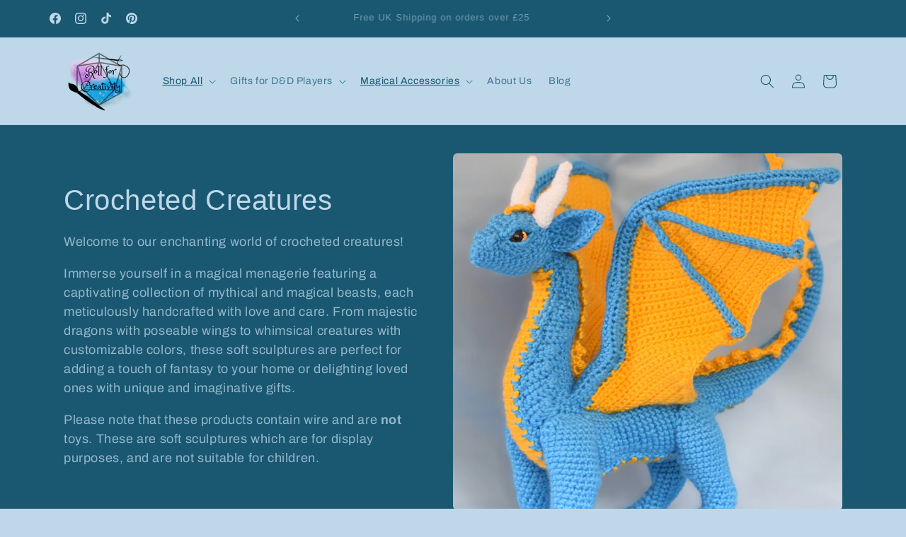

--- FILE ---
content_type: text/html; charset=utf-8
request_url: https://rollforcreativity.co.uk/collections/crocheted-creatures
body_size: 56539
content:
<!doctype html>
<html class="js" lang="en">
  <head>
    <meta charset="utf-8">
    <meta http-equiv="X-UA-Compatible" content="IE=edge">
    <meta name="viewport" content="width=device-width,initial-scale=1">
    <meta name="theme-color" content="">
    <link rel="canonical" href="https://rollforcreativity.co.uk/collections/crocheted-creatures"><link rel="icon" type="image/png" href="//rollforcreativity.co.uk/cdn/shop/files/Roll_for_Creativity_1_1b111e86-2fdd-415f-92b1-8c34103f971b.png?crop=center&height=32&v=1662397669&width=32"><link rel="preconnect" href="https://fonts.shopifycdn.com" crossorigin><title>
      Crocheted Creatures
 &ndash; Roll For Creativity</title>

    
      <meta name="description" content="Welcome to our enchanting world of crocheted creatures! Immerse yourself in a magical menagerie featuring a captivating collection of mythical and magical beasts, each meticulously handcrafted with love and care. From majestic dragons with poseable wings to whimsical creatures with customizable colors, these soft sculp">
    

    

<meta property="og:site_name" content="Roll For Creativity">
<meta property="og:url" content="https://rollforcreativity.co.uk/collections/crocheted-creatures">
<meta property="og:title" content="Crocheted Creatures">
<meta property="og:type" content="website">
<meta property="og:description" content="Welcome to our enchanting world of crocheted creatures! Immerse yourself in a magical menagerie featuring a captivating collection of mythical and magical beasts, each meticulously handcrafted with love and care. From majestic dragons with poseable wings to whimsical creatures with customizable colors, these soft sculp"><meta property="og:image" content="http://rollforcreativity.co.uk/cdn/shop/collections/DSC_0213.jpg?v=1727364356">
  <meta property="og:image:secure_url" content="https://rollforcreativity.co.uk/cdn/shop/collections/DSC_0213.jpg?v=1727364356">
  <meta property="og:image:width" content="3163">
  <meta property="og:image:height" content="4000"><meta name="twitter:card" content="summary_large_image">
<meta name="twitter:title" content="Crocheted Creatures">
<meta name="twitter:description" content="Welcome to our enchanting world of crocheted creatures! Immerse yourself in a magical menagerie featuring a captivating collection of mythical and magical beasts, each meticulously handcrafted with love and care. From majestic dragons with poseable wings to whimsical creatures with customizable colors, these soft sculp">


    <script src="//rollforcreativity.co.uk/cdn/shop/t/9/assets/constants.js?v=132983761750457495441727354869" defer="defer"></script>
    <script src="//rollforcreativity.co.uk/cdn/shop/t/9/assets/pubsub.js?v=158357773527763999511727354871" defer="defer"></script>
    <script src="//rollforcreativity.co.uk/cdn/shop/t/9/assets/global.js?v=88558128918567037191727354869" defer="defer"></script>
    <script src="//rollforcreativity.co.uk/cdn/shop/t/9/assets/details-disclosure.js?v=13653116266235556501727354869" defer="defer"></script>
    <script src="//rollforcreativity.co.uk/cdn/shop/t/9/assets/details-modal.js?v=25581673532751508451727354869" defer="defer"></script>
    <script src="//rollforcreativity.co.uk/cdn/shop/t/9/assets/search-form.js?v=133129549252120666541727354871" defer="defer"></script><script src="//rollforcreativity.co.uk/cdn/shop/t/9/assets/animations.js?v=88693664871331136111727354868" defer="defer"></script><script>window.performance && window.performance.mark && window.performance.mark('shopify.content_for_header.start');</script><meta name="facebook-domain-verification" content="452rtlfqmnw26hiy027097089y1oog">
<meta name="google-site-verification" content="2vDl-juKg5dXRCvRP-3BfgcY836AAPEeyThXB61rdf4">
<meta id="shopify-digital-wallet" name="shopify-digital-wallet" content="/62044045474/digital_wallets/dialog">
<meta name="shopify-checkout-api-token" content="2283674fc3870f18b75d374a3e6bd338">
<meta id="in-context-paypal-metadata" data-shop-id="62044045474" data-venmo-supported="false" data-environment="production" data-locale="en_US" data-paypal-v4="true" data-currency="GBP">
<link rel="alternate" type="application/atom+xml" title="Feed" href="/collections/crocheted-creatures.atom" />
<link rel="alternate" type="application/json+oembed" href="https://rollforcreativity.co.uk/collections/crocheted-creatures.oembed">
<script async="async" src="/checkouts/internal/preloads.js?locale=en-GB"></script>
<link rel="preconnect" href="https://shop.app" crossorigin="anonymous">
<script async="async" src="https://shop.app/checkouts/internal/preloads.js?locale=en-GB&shop_id=62044045474" crossorigin="anonymous"></script>
<script id="apple-pay-shop-capabilities" type="application/json">{"shopId":62044045474,"countryCode":"GB","currencyCode":"GBP","merchantCapabilities":["supports3DS"],"merchantId":"gid:\/\/shopify\/Shop\/62044045474","merchantName":"Roll For Creativity","requiredBillingContactFields":["postalAddress","email"],"requiredShippingContactFields":["postalAddress","email"],"shippingType":"shipping","supportedNetworks":["visa","maestro","masterCard","amex","discover","elo"],"total":{"type":"pending","label":"Roll For Creativity","amount":"1.00"},"shopifyPaymentsEnabled":true,"supportsSubscriptions":true}</script>
<script id="shopify-features" type="application/json">{"accessToken":"2283674fc3870f18b75d374a3e6bd338","betas":["rich-media-storefront-analytics"],"domain":"rollforcreativity.co.uk","predictiveSearch":true,"shopId":62044045474,"locale":"en"}</script>
<script>var Shopify = Shopify || {};
Shopify.shop = "rollforcreativity.myshopify.com";
Shopify.locale = "en";
Shopify.currency = {"active":"GBP","rate":"1.0"};
Shopify.country = "GB";
Shopify.theme = {"name":"Sept 2024","id":137415655586,"schema_name":"Craft","schema_version":"15.1.0","theme_store_id":1368,"role":"main"};
Shopify.theme.handle = "null";
Shopify.theme.style = {"id":null,"handle":null};
Shopify.cdnHost = "rollforcreativity.co.uk/cdn";
Shopify.routes = Shopify.routes || {};
Shopify.routes.root = "/";</script>
<script type="module">!function(o){(o.Shopify=o.Shopify||{}).modules=!0}(window);</script>
<script>!function(o){function n(){var o=[];function n(){o.push(Array.prototype.slice.apply(arguments))}return n.q=o,n}var t=o.Shopify=o.Shopify||{};t.loadFeatures=n(),t.autoloadFeatures=n()}(window);</script>
<script>
  window.ShopifyPay = window.ShopifyPay || {};
  window.ShopifyPay.apiHost = "shop.app\/pay";
  window.ShopifyPay.redirectState = null;
</script>
<script id="shop-js-analytics" type="application/json">{"pageType":"collection"}</script>
<script defer="defer" async type="module" src="//rollforcreativity.co.uk/cdn/shopifycloud/shop-js/modules/v2/client.init-shop-cart-sync_C5BV16lS.en.esm.js"></script>
<script defer="defer" async type="module" src="//rollforcreativity.co.uk/cdn/shopifycloud/shop-js/modules/v2/chunk.common_CygWptCX.esm.js"></script>
<script type="module">
  await import("//rollforcreativity.co.uk/cdn/shopifycloud/shop-js/modules/v2/client.init-shop-cart-sync_C5BV16lS.en.esm.js");
await import("//rollforcreativity.co.uk/cdn/shopifycloud/shop-js/modules/v2/chunk.common_CygWptCX.esm.js");

  window.Shopify.SignInWithShop?.initShopCartSync?.({"fedCMEnabled":true,"windoidEnabled":true});

</script>
<script>
  window.Shopify = window.Shopify || {};
  if (!window.Shopify.featureAssets) window.Shopify.featureAssets = {};
  window.Shopify.featureAssets['shop-js'] = {"shop-cart-sync":["modules/v2/client.shop-cart-sync_ZFArdW7E.en.esm.js","modules/v2/chunk.common_CygWptCX.esm.js"],"init-fed-cm":["modules/v2/client.init-fed-cm_CmiC4vf6.en.esm.js","modules/v2/chunk.common_CygWptCX.esm.js"],"shop-button":["modules/v2/client.shop-button_tlx5R9nI.en.esm.js","modules/v2/chunk.common_CygWptCX.esm.js"],"shop-cash-offers":["modules/v2/client.shop-cash-offers_DOA2yAJr.en.esm.js","modules/v2/chunk.common_CygWptCX.esm.js","modules/v2/chunk.modal_D71HUcav.esm.js"],"init-windoid":["modules/v2/client.init-windoid_sURxWdc1.en.esm.js","modules/v2/chunk.common_CygWptCX.esm.js"],"shop-toast-manager":["modules/v2/client.shop-toast-manager_ClPi3nE9.en.esm.js","modules/v2/chunk.common_CygWptCX.esm.js"],"init-shop-email-lookup-coordinator":["modules/v2/client.init-shop-email-lookup-coordinator_B8hsDcYM.en.esm.js","modules/v2/chunk.common_CygWptCX.esm.js"],"init-shop-cart-sync":["modules/v2/client.init-shop-cart-sync_C5BV16lS.en.esm.js","modules/v2/chunk.common_CygWptCX.esm.js"],"avatar":["modules/v2/client.avatar_BTnouDA3.en.esm.js"],"pay-button":["modules/v2/client.pay-button_FdsNuTd3.en.esm.js","modules/v2/chunk.common_CygWptCX.esm.js"],"init-customer-accounts":["modules/v2/client.init-customer-accounts_DxDtT_ad.en.esm.js","modules/v2/client.shop-login-button_C5VAVYt1.en.esm.js","modules/v2/chunk.common_CygWptCX.esm.js","modules/v2/chunk.modal_D71HUcav.esm.js"],"init-shop-for-new-customer-accounts":["modules/v2/client.init-shop-for-new-customer-accounts_ChsxoAhi.en.esm.js","modules/v2/client.shop-login-button_C5VAVYt1.en.esm.js","modules/v2/chunk.common_CygWptCX.esm.js","modules/v2/chunk.modal_D71HUcav.esm.js"],"shop-login-button":["modules/v2/client.shop-login-button_C5VAVYt1.en.esm.js","modules/v2/chunk.common_CygWptCX.esm.js","modules/v2/chunk.modal_D71HUcav.esm.js"],"init-customer-accounts-sign-up":["modules/v2/client.init-customer-accounts-sign-up_CPSyQ0Tj.en.esm.js","modules/v2/client.shop-login-button_C5VAVYt1.en.esm.js","modules/v2/chunk.common_CygWptCX.esm.js","modules/v2/chunk.modal_D71HUcav.esm.js"],"shop-follow-button":["modules/v2/client.shop-follow-button_Cva4Ekp9.en.esm.js","modules/v2/chunk.common_CygWptCX.esm.js","modules/v2/chunk.modal_D71HUcav.esm.js"],"checkout-modal":["modules/v2/client.checkout-modal_BPM8l0SH.en.esm.js","modules/v2/chunk.common_CygWptCX.esm.js","modules/v2/chunk.modal_D71HUcav.esm.js"],"lead-capture":["modules/v2/client.lead-capture_Bi8yE_yS.en.esm.js","modules/v2/chunk.common_CygWptCX.esm.js","modules/v2/chunk.modal_D71HUcav.esm.js"],"shop-login":["modules/v2/client.shop-login_D6lNrXab.en.esm.js","modules/v2/chunk.common_CygWptCX.esm.js","modules/v2/chunk.modal_D71HUcav.esm.js"],"payment-terms":["modules/v2/client.payment-terms_CZxnsJam.en.esm.js","modules/v2/chunk.common_CygWptCX.esm.js","modules/v2/chunk.modal_D71HUcav.esm.js"]};
</script>
<script>(function() {
  var isLoaded = false;
  function asyncLoad() {
    if (isLoaded) return;
    isLoaded = true;
    var urls = ["https:\/\/gdprcdn.b-cdn.net\/js\/gdpr_cookie_consent.min.js?shop=rollforcreativity.myshopify.com","https:\/\/ecommplugins-scripts.trustpilot.com\/v2.1\/js\/header.min.js?settings=eyJrZXkiOiJnVm5pTWlpVHR0cHUwT1BhIiwicyI6Im5vbmUifQ==\u0026v=2.5\u0026shop=rollforcreativity.myshopify.com","https:\/\/ecommplugins-trustboxsettings.trustpilot.com\/rollforcreativity.myshopify.com.js?settings=1700048206675\u0026shop=rollforcreativity.myshopify.com","https:\/\/widget.trustpilot.com\/bootstrap\/v5\/tp.widget.sync.bootstrap.min.js?shop=rollforcreativity.myshopify.com"];
    for (var i = 0; i < urls.length; i++) {
      var s = document.createElement('script');
      s.type = 'text/javascript';
      s.async = true;
      s.src = urls[i];
      var x = document.getElementsByTagName('script')[0];
      x.parentNode.insertBefore(s, x);
    }
  };
  if(window.attachEvent) {
    window.attachEvent('onload', asyncLoad);
  } else {
    window.addEventListener('load', asyncLoad, false);
  }
})();</script>
<script id="__st">var __st={"a":62044045474,"offset":0,"reqid":"a7ee0bf4-6435-415a-96bc-9297464debaf-1768706475","pageurl":"rollforcreativity.co.uk\/collections\/crocheted-creatures","u":"7b72167c7fbb","p":"collection","rtyp":"collection","rid":293658591394};</script>
<script>window.ShopifyPaypalV4VisibilityTracking = true;</script>
<script id="captcha-bootstrap">!function(){'use strict';const t='contact',e='account',n='new_comment',o=[[t,t],['blogs',n],['comments',n],[t,'customer']],c=[[e,'customer_login'],[e,'guest_login'],[e,'recover_customer_password'],[e,'create_customer']],r=t=>t.map((([t,e])=>`form[action*='/${t}']:not([data-nocaptcha='true']) input[name='form_type'][value='${e}']`)).join(','),a=t=>()=>t?[...document.querySelectorAll(t)].map((t=>t.form)):[];function s(){const t=[...o],e=r(t);return a(e)}const i='password',u='form_key',d=['recaptcha-v3-token','g-recaptcha-response','h-captcha-response',i],f=()=>{try{return window.sessionStorage}catch{return}},m='__shopify_v',_=t=>t.elements[u];function p(t,e,n=!1){try{const o=window.sessionStorage,c=JSON.parse(o.getItem(e)),{data:r}=function(t){const{data:e,action:n}=t;return t[m]||n?{data:e,action:n}:{data:t,action:n}}(c);for(const[e,n]of Object.entries(r))t.elements[e]&&(t.elements[e].value=n);n&&o.removeItem(e)}catch(o){console.error('form repopulation failed',{error:o})}}const l='form_type',E='cptcha';function T(t){t.dataset[E]=!0}const w=window,h=w.document,L='Shopify',v='ce_forms',y='captcha';let A=!1;((t,e)=>{const n=(g='f06e6c50-85a8-45c8-87d0-21a2b65856fe',I='https://cdn.shopify.com/shopifycloud/storefront-forms-hcaptcha/ce_storefront_forms_captcha_hcaptcha.v1.5.2.iife.js',D={infoText:'Protected by hCaptcha',privacyText:'Privacy',termsText:'Terms'},(t,e,n)=>{const o=w[L][v],c=o.bindForm;if(c)return c(t,g,e,D).then(n);var r;o.q.push([[t,g,e,D],n]),r=I,A||(h.body.append(Object.assign(h.createElement('script'),{id:'captcha-provider',async:!0,src:r})),A=!0)});var g,I,D;w[L]=w[L]||{},w[L][v]=w[L][v]||{},w[L][v].q=[],w[L][y]=w[L][y]||{},w[L][y].protect=function(t,e){n(t,void 0,e),T(t)},Object.freeze(w[L][y]),function(t,e,n,w,h,L){const[v,y,A,g]=function(t,e,n){const i=e?o:[],u=t?c:[],d=[...i,...u],f=r(d),m=r(i),_=r(d.filter((([t,e])=>n.includes(e))));return[a(f),a(m),a(_),s()]}(w,h,L),I=t=>{const e=t.target;return e instanceof HTMLFormElement?e:e&&e.form},D=t=>v().includes(t);t.addEventListener('submit',(t=>{const e=I(t);if(!e)return;const n=D(e)&&!e.dataset.hcaptchaBound&&!e.dataset.recaptchaBound,o=_(e),c=g().includes(e)&&(!o||!o.value);(n||c)&&t.preventDefault(),c&&!n&&(function(t){try{if(!f())return;!function(t){const e=f();if(!e)return;const n=_(t);if(!n)return;const o=n.value;o&&e.removeItem(o)}(t);const e=Array.from(Array(32),(()=>Math.random().toString(36)[2])).join('');!function(t,e){_(t)||t.append(Object.assign(document.createElement('input'),{type:'hidden',name:u})),t.elements[u].value=e}(t,e),function(t,e){const n=f();if(!n)return;const o=[...t.querySelectorAll(`input[type='${i}']`)].map((({name:t})=>t)),c=[...d,...o],r={};for(const[a,s]of new FormData(t).entries())c.includes(a)||(r[a]=s);n.setItem(e,JSON.stringify({[m]:1,action:t.action,data:r}))}(t,e)}catch(e){console.error('failed to persist form',e)}}(e),e.submit())}));const S=(t,e)=>{t&&!t.dataset[E]&&(n(t,e.some((e=>e===t))),T(t))};for(const o of['focusin','change'])t.addEventListener(o,(t=>{const e=I(t);D(e)&&S(e,y())}));const B=e.get('form_key'),M=e.get(l),P=B&&M;t.addEventListener('DOMContentLoaded',(()=>{const t=y();if(P)for(const e of t)e.elements[l].value===M&&p(e,B);[...new Set([...A(),...v().filter((t=>'true'===t.dataset.shopifyCaptcha))])].forEach((e=>S(e,t)))}))}(h,new URLSearchParams(w.location.search),n,t,e,['guest_login'])})(!0,!0)}();</script>
<script integrity="sha256-4kQ18oKyAcykRKYeNunJcIwy7WH5gtpwJnB7kiuLZ1E=" data-source-attribution="shopify.loadfeatures" defer="defer" src="//rollforcreativity.co.uk/cdn/shopifycloud/storefront/assets/storefront/load_feature-a0a9edcb.js" crossorigin="anonymous"></script>
<script crossorigin="anonymous" defer="defer" src="//rollforcreativity.co.uk/cdn/shopifycloud/storefront/assets/shopify_pay/storefront-65b4c6d7.js?v=20250812"></script>
<script data-source-attribution="shopify.dynamic_checkout.dynamic.init">var Shopify=Shopify||{};Shopify.PaymentButton=Shopify.PaymentButton||{isStorefrontPortableWallets:!0,init:function(){window.Shopify.PaymentButton.init=function(){};var t=document.createElement("script");t.src="https://rollforcreativity.co.uk/cdn/shopifycloud/portable-wallets/latest/portable-wallets.en.js",t.type="module",document.head.appendChild(t)}};
</script>
<script data-source-attribution="shopify.dynamic_checkout.buyer_consent">
  function portableWalletsHideBuyerConsent(e){var t=document.getElementById("shopify-buyer-consent"),n=document.getElementById("shopify-subscription-policy-button");t&&n&&(t.classList.add("hidden"),t.setAttribute("aria-hidden","true"),n.removeEventListener("click",e))}function portableWalletsShowBuyerConsent(e){var t=document.getElementById("shopify-buyer-consent"),n=document.getElementById("shopify-subscription-policy-button");t&&n&&(t.classList.remove("hidden"),t.removeAttribute("aria-hidden"),n.addEventListener("click",e))}window.Shopify?.PaymentButton&&(window.Shopify.PaymentButton.hideBuyerConsent=portableWalletsHideBuyerConsent,window.Shopify.PaymentButton.showBuyerConsent=portableWalletsShowBuyerConsent);
</script>
<script data-source-attribution="shopify.dynamic_checkout.cart.bootstrap">document.addEventListener("DOMContentLoaded",(function(){function t(){return document.querySelector("shopify-accelerated-checkout-cart, shopify-accelerated-checkout")}if(t())Shopify.PaymentButton.init();else{new MutationObserver((function(e,n){t()&&(Shopify.PaymentButton.init(),n.disconnect())})).observe(document.body,{childList:!0,subtree:!0})}}));
</script>
<link id="shopify-accelerated-checkout-styles" rel="stylesheet" media="screen" href="https://rollforcreativity.co.uk/cdn/shopifycloud/portable-wallets/latest/accelerated-checkout-backwards-compat.css" crossorigin="anonymous">
<style id="shopify-accelerated-checkout-cart">
        #shopify-buyer-consent {
  margin-top: 1em;
  display: inline-block;
  width: 100%;
}

#shopify-buyer-consent.hidden {
  display: none;
}

#shopify-subscription-policy-button {
  background: none;
  border: none;
  padding: 0;
  text-decoration: underline;
  font-size: inherit;
  cursor: pointer;
}

#shopify-subscription-policy-button::before {
  box-shadow: none;
}

      </style>
<script id="sections-script" data-sections="header" defer="defer" src="//rollforcreativity.co.uk/cdn/shop/t/9/compiled_assets/scripts.js?v=399"></script>
<script>window.performance && window.performance.mark && window.performance.mark('shopify.content_for_header.end');</script>


    <style data-shopify>
      @font-face {
  font-family: Archivo;
  font-weight: 400;
  font-style: normal;
  font-display: swap;
  src: url("//rollforcreativity.co.uk/cdn/fonts/archivo/archivo_n4.dc8d917cc69af0a65ae04d01fd8eeab28a3573c9.woff2") format("woff2"),
       url("//rollforcreativity.co.uk/cdn/fonts/archivo/archivo_n4.bd6b9c34fdb81d7646836be8065ce3c80a2cc984.woff") format("woff");
}

      @font-face {
  font-family: Archivo;
  font-weight: 700;
  font-style: normal;
  font-display: swap;
  src: url("//rollforcreativity.co.uk/cdn/fonts/archivo/archivo_n7.651b020b3543640c100112be6f1c1b8e816c7f13.woff2") format("woff2"),
       url("//rollforcreativity.co.uk/cdn/fonts/archivo/archivo_n7.7e9106d320e6594976a7dcb57957f3e712e83c96.woff") format("woff");
}

      @font-face {
  font-family: Archivo;
  font-weight: 400;
  font-style: italic;
  font-display: swap;
  src: url("//rollforcreativity.co.uk/cdn/fonts/archivo/archivo_i4.37d8c4e02dc4f8e8b559f47082eb24a5c48c2908.woff2") format("woff2"),
       url("//rollforcreativity.co.uk/cdn/fonts/archivo/archivo_i4.839d35d75c605237591e73815270f86ab696602c.woff") format("woff");
}

      @font-face {
  font-family: Archivo;
  font-weight: 700;
  font-style: italic;
  font-display: swap;
  src: url("//rollforcreativity.co.uk/cdn/fonts/archivo/archivo_i7.3dc798c6f261b8341dd97dd5c78d97d457c63517.woff2") format("woff2"),
       url("//rollforcreativity.co.uk/cdn/fonts/archivo/archivo_i7.3b65e9d326e7379bd5f15bcb927c5d533d950ff6.woff") format("woff");
}

      

      
        :root,
        .color-scheme-1 {
          --color-background: 190,216,234;
        
          --gradient-background: #bed8ea;
        

        

        --color-foreground: 26,87,113;
        --color-background-contrast: 94,158,203;
        --color-shadow: 14,60,80;
        --color-button: 190,216,234;
        --color-button-text: 26,87,113;
        --color-secondary-button: 190,216,234;
        --color-secondary-button-text: 26,87,113;
        --color-link: 26,87,113;
        --color-badge-foreground: 26,87,113;
        --color-badge-background: 190,216,234;
        --color-badge-border: 26,87,113;
        --payment-terms-background-color: rgb(190 216 234);
      }
      
        
        .color-scheme-2 {
          --color-background: 190,216,234;
        
          --gradient-background: #bed8ea;
        

        

        --color-foreground: 26,87,113;
        --color-background-contrast: 94,158,203;
        --color-shadow: 14,60,80;
        --color-button: 26,87,113;
        --color-button-text: 190,216,234;
        --color-secondary-button: 190,216,234;
        --color-secondary-button-text: 26,87,113;
        --color-link: 26,87,113;
        --color-badge-foreground: 26,87,113;
        --color-badge-background: 190,216,234;
        --color-badge-border: 26,87,113;
        --payment-terms-background-color: rgb(190 216 234);
      }
      
        
        .color-scheme-3 {
          --color-background: 247,254,255;
        
          --gradient-background: #f7feff;
        

        

        --color-foreground: 0,0,0;
        --color-background-contrast: 120,238,255;
        --color-shadow: 37,37,37;
        --color-button: 26,87,113;
        --color-button-text: 190,216,234;
        --color-secondary-button: 247,254,255;
        --color-secondary-button-text: 14,60,80;
        --color-link: 14,60,80;
        --color-badge-foreground: 0,0,0;
        --color-badge-background: 247,254,255;
        --color-badge-border: 0,0,0;
        --payment-terms-background-color: rgb(247 254 255);
      }
      
        
        .color-scheme-4 {
          --color-background: 26,87,113;
        
          --gradient-background: #1a5771;
        

        

        --color-foreground: 190,216,234;
        --color-background-contrast: 2,7,9;
        --color-shadow: 14,60,80;
        --color-button: 26,87,113;
        --color-button-text: 190,216,234;
        --color-secondary-button: 26,87,113;
        --color-secondary-button-text: 26,87,113;
        --color-link: 26,87,113;
        --color-badge-foreground: 190,216,234;
        --color-badge-background: 26,87,113;
        --color-badge-border: 190,216,234;
        --payment-terms-background-color: rgb(26 87 113);
      }
      
        
        .color-scheme-5 {
          --color-background: 63,81,71;
        
          --gradient-background: #3f5147;
        

        

        --color-foreground: 239,236,236;
        --color-background-contrast: 7,9,8;
        --color-shadow: 37,37,37;
        --color-button: 239,236,236;
        --color-button-text: 63,81,71;
        --color-secondary-button: 63,81,71;
        --color-secondary-button-text: 239,236,236;
        --color-link: 239,236,236;
        --color-badge-foreground: 239,236,236;
        --color-badge-background: 63,81,71;
        --color-badge-border: 239,236,236;
        --payment-terms-background-color: rgb(63 81 71);
      }
      

      body, .color-scheme-1, .color-scheme-2, .color-scheme-3, .color-scheme-4, .color-scheme-5 {
        color: rgba(var(--color-foreground), 0.75);
        background-color: rgb(var(--color-background));
      }

      :root {
        --font-body-family: Archivo, sans-serif;
        --font-body-style: normal;
        --font-body-weight: 400;
        --font-body-weight-bold: 700;

        --font-heading-family: "system_ui", -apple-system, 'Segoe UI', Roboto, 'Helvetica Neue', 'Noto Sans', 'Liberation Sans', Arial, sans-serif, 'Apple Color Emoji', 'Segoe UI Emoji', 'Segoe UI Symbol', 'Noto Color Emoji';
        --font-heading-style: normal;
        --font-heading-weight: 400;

        --font-body-scale: 1.0;
        --font-heading-scale: 1.0;

        --media-padding: px;
        --media-border-opacity: 0.1;
        --media-border-width: 0px;
        --media-radius: 6px;
        --media-shadow-opacity: 0.0;
        --media-shadow-horizontal-offset: 0px;
        --media-shadow-vertical-offset: 4px;
        --media-shadow-blur-radius: 5px;
        --media-shadow-visible: 0;

        --page-width: 120rem;
        --page-width-margin: 0rem;

        --product-card-image-padding: 0.0rem;
        --product-card-corner-radius: 0.6rem;
        --product-card-text-alignment: left;
        --product-card-border-width: 0.1rem;
        --product-card-border-opacity: 0.1;
        --product-card-shadow-opacity: 0.0;
        --product-card-shadow-visible: 0;
        --product-card-shadow-horizontal-offset: 0.0rem;
        --product-card-shadow-vertical-offset: 0.4rem;
        --product-card-shadow-blur-radius: 0.5rem;

        --collection-card-image-padding: 0.0rem;
        --collection-card-corner-radius: 0.6rem;
        --collection-card-text-alignment: left;
        --collection-card-border-width: 0.1rem;
        --collection-card-border-opacity: 0.1;
        --collection-card-shadow-opacity: 0.0;
        --collection-card-shadow-visible: 0;
        --collection-card-shadow-horizontal-offset: 0.0rem;
        --collection-card-shadow-vertical-offset: 0.4rem;
        --collection-card-shadow-blur-radius: 0.5rem;

        --blog-card-image-padding: 0.0rem;
        --blog-card-corner-radius: 0.6rem;
        --blog-card-text-alignment: left;
        --blog-card-border-width: 0.1rem;
        --blog-card-border-opacity: 0.1;
        --blog-card-shadow-opacity: 0.0;
        --blog-card-shadow-visible: 0;
        --blog-card-shadow-horizontal-offset: 0.0rem;
        --blog-card-shadow-vertical-offset: 0.4rem;
        --blog-card-shadow-blur-radius: 0.5rem;

        --badge-corner-radius: 0.6rem;

        --popup-border-width: 1px;
        --popup-border-opacity: 0.5;
        --popup-corner-radius: 6px;
        --popup-shadow-opacity: 0.0;
        --popup-shadow-horizontal-offset: 0px;
        --popup-shadow-vertical-offset: 4px;
        --popup-shadow-blur-radius: 5px;

        --drawer-border-width: 1px;
        --drawer-border-opacity: 0.1;
        --drawer-shadow-opacity: 0.0;
        --drawer-shadow-horizontal-offset: 0px;
        --drawer-shadow-vertical-offset: 4px;
        --drawer-shadow-blur-radius: 5px;

        --spacing-sections-desktop: 0px;
        --spacing-sections-mobile: 0px;

        --grid-desktop-vertical-spacing: 20px;
        --grid-desktop-horizontal-spacing: 20px;
        --grid-mobile-vertical-spacing: 10px;
        --grid-mobile-horizontal-spacing: 10px;

        --text-boxes-border-opacity: 0.1;
        --text-boxes-border-width: 0px;
        --text-boxes-radius: 6px;
        --text-boxes-shadow-opacity: 0.0;
        --text-boxes-shadow-visible: 0;
        --text-boxes-shadow-horizontal-offset: -40px;
        --text-boxes-shadow-vertical-offset: -40px;
        --text-boxes-shadow-blur-radius: 5px;

        --buttons-radius: 6px;
        --buttons-radius-outset: 7px;
        --buttons-border-width: 1px;
        --buttons-border-opacity: 1.0;
        --buttons-shadow-opacity: 0.45;
        --buttons-shadow-visible: 1;
        --buttons-shadow-horizontal-offset: 2px;
        --buttons-shadow-vertical-offset: 4px;
        --buttons-shadow-blur-radius: 5px;
        --buttons-border-offset: 0.3px;

        --inputs-radius: 6px;
        --inputs-border-width: 1px;
        --inputs-border-opacity: 0.55;
        --inputs-shadow-opacity: 0.0;
        --inputs-shadow-horizontal-offset: 0px;
        --inputs-margin-offset: 0px;
        --inputs-shadow-vertical-offset: 4px;
        --inputs-shadow-blur-radius: 5px;
        --inputs-radius-outset: 7px;

        --variant-pills-radius: 40px;
        --variant-pills-border-width: 1px;
        --variant-pills-border-opacity: 0.55;
        --variant-pills-shadow-opacity: 0.0;
        --variant-pills-shadow-horizontal-offset: 0px;
        --variant-pills-shadow-vertical-offset: 4px;
        --variant-pills-shadow-blur-radius: 5px;
      }

      *,
      *::before,
      *::after {
        box-sizing: inherit;
      }

      html {
        box-sizing: border-box;
        font-size: calc(var(--font-body-scale) * 62.5%);
        height: 100%;
      }

      body {
        display: grid;
        grid-template-rows: auto auto 1fr auto;
        grid-template-columns: 100%;
        min-height: 100%;
        margin: 0;
        font-size: 1.5rem;
        letter-spacing: 0.06rem;
        line-height: calc(1 + 0.8 / var(--font-body-scale));
        font-family: var(--font-body-family);
        font-style: var(--font-body-style);
        font-weight: var(--font-body-weight);
      }

      @media screen and (min-width: 750px) {
        body {
          font-size: 1.6rem;
        }
      }
    </style>

    <link href="//rollforcreativity.co.uk/cdn/shop/t/9/assets/base.css?v=94266557971103095941727354868" rel="stylesheet" type="text/css" media="all" />
    <link rel="stylesheet" href="//rollforcreativity.co.uk/cdn/shop/t/9/assets/component-cart-items.css?v=123238115697927560811727354868" media="print" onload="this.media='all'">
      <link rel="preload" as="font" href="//rollforcreativity.co.uk/cdn/fonts/archivo/archivo_n4.dc8d917cc69af0a65ae04d01fd8eeab28a3573c9.woff2" type="font/woff2" crossorigin>
      
<link href="//rollforcreativity.co.uk/cdn/shop/t/9/assets/component-localization-form.css?v=86199867289619414191727354869" rel="stylesheet" type="text/css" media="all" />
      <script src="//rollforcreativity.co.uk/cdn/shop/t/9/assets/localization-form.js?v=144176611646395275351727354871" defer="defer"></script><link
        rel="stylesheet"
        href="//rollforcreativity.co.uk/cdn/shop/t/9/assets/component-predictive-search.css?v=118923337488134913561727354869"
        media="print"
        onload="this.media='all'"
      ><script>
      if (Shopify.designMode) {
        document.documentElement.classList.add('shopify-design-mode');
      }
    </script>
  <!-- BEGIN app block: shopify://apps/consentmo-gdpr/blocks/gdpr_cookie_consent/4fbe573f-a377-4fea-9801-3ee0858cae41 -->


<!-- END app block --><!-- BEGIN app block: shopify://apps/judge-me-reviews/blocks/judgeme_core/61ccd3b1-a9f2-4160-9fe9-4fec8413e5d8 --><!-- Start of Judge.me Core -->






<link rel="dns-prefetch" href="https://cdnwidget.judge.me">
<link rel="dns-prefetch" href="https://cdn.judge.me">
<link rel="dns-prefetch" href="https://cdn1.judge.me">
<link rel="dns-prefetch" href="https://api.judge.me">

<script data-cfasync='false' class='jdgm-settings-script'>window.jdgmSettings={"pagination":5,"disable_web_reviews":false,"badge_no_review_text":"No reviews","badge_n_reviews_text":"{{ n }} review/reviews","badge_star_color":"#1a5771","hide_badge_preview_if_no_reviews":true,"badge_hide_text":false,"enforce_center_preview_badge":false,"widget_title":"Customer Reviews","widget_open_form_text":"Write a review","widget_close_form_text":"Cancel review","widget_refresh_page_text":"Refresh page","widget_summary_text":"Based on {{ number_of_reviews }} review/reviews","widget_no_review_text":"Be the first to write a review","widget_name_field_text":"Display name","widget_verified_name_field_text":"Verified Name (public)","widget_name_placeholder_text":"Display name","widget_required_field_error_text":"This field is required.","widget_email_field_text":"Email address","widget_verified_email_field_text":"Verified Email (private, can not be edited)","widget_email_placeholder_text":"Your email address","widget_email_field_error_text":"Please enter a valid email address.","widget_rating_field_text":"Rating","widget_review_title_field_text":"Review Title","widget_review_title_placeholder_text":"Give your review a title","widget_review_body_field_text":"Review content","widget_review_body_placeholder_text":"Start writing here...","widget_pictures_field_text":"Picture/Video (optional)","widget_submit_review_text":"Submit Review","widget_submit_verified_review_text":"Submit Verified Review","widget_submit_success_msg_with_auto_publish":"Thank you! Please refresh the page in a few moments to see your review. You can remove or edit your review by logging into \u003ca href='https://judge.me/login' target='_blank' rel='nofollow noopener'\u003eJudge.me\u003c/a\u003e","widget_submit_success_msg_no_auto_publish":"Thank you! Your review will be published as soon as it is approved by the shop admin. You can remove or edit your review by logging into \u003ca href='https://judge.me/login' target='_blank' rel='nofollow noopener'\u003eJudge.me\u003c/a\u003e","widget_show_default_reviews_out_of_total_text":"Showing {{ n_reviews_shown }} out of {{ n_reviews }} reviews.","widget_show_all_link_text":"Show all","widget_show_less_link_text":"Show less","widget_author_said_text":"{{ reviewer_name }} said:","widget_days_text":"{{ n }} days ago","widget_weeks_text":"{{ n }} week/weeks ago","widget_months_text":"{{ n }} month/months ago","widget_years_text":"{{ n }} year/years ago","widget_yesterday_text":"Yesterday","widget_today_text":"Today","widget_replied_text":"\u003e\u003e {{ shop_name }} replied:","widget_read_more_text":"Read more","widget_reviewer_name_as_initial":"","widget_rating_filter_color":"#fbcd0a","widget_rating_filter_see_all_text":"See all reviews","widget_sorting_most_recent_text":"Most Recent","widget_sorting_highest_rating_text":"Highest Rating","widget_sorting_lowest_rating_text":"Lowest Rating","widget_sorting_with_pictures_text":"Only Pictures","widget_sorting_most_helpful_text":"Most Helpful","widget_open_question_form_text":"Ask a question","widget_reviews_subtab_text":"Reviews","widget_questions_subtab_text":"Questions","widget_question_label_text":"Question","widget_answer_label_text":"Answer","widget_question_placeholder_text":"Write your question here","widget_submit_question_text":"Submit Question","widget_question_submit_success_text":"Thank you for your question! We will notify you once it gets answered.","widget_star_color":"#1a5771","verified_badge_text":"Verified","verified_badge_bg_color":"","verified_badge_text_color":"","verified_badge_placement":"left-of-reviewer-name","widget_review_max_height":"","widget_hide_border":false,"widget_social_share":false,"widget_thumb":false,"widget_review_location_show":false,"widget_location_format":"","all_reviews_include_out_of_store_products":true,"all_reviews_out_of_store_text":"(out of store)","all_reviews_pagination":100,"all_reviews_product_name_prefix_text":"about","enable_review_pictures":true,"enable_question_anwser":false,"widget_theme":"default","review_date_format":"mm/dd/yyyy","default_sort_method":"most-recent","widget_product_reviews_subtab_text":"Product Reviews","widget_shop_reviews_subtab_text":"Shop Reviews","widget_other_products_reviews_text":"Reviews for other products","widget_store_reviews_subtab_text":"Store reviews","widget_no_store_reviews_text":"This store hasn't received any reviews yet","widget_web_restriction_product_reviews_text":"This product hasn't received any reviews yet","widget_no_items_text":"No items found","widget_show_more_text":"Show more","widget_write_a_store_review_text":"Write a Store Review","widget_other_languages_heading":"Reviews in Other Languages","widget_translate_review_text":"Translate review to {{ language }}","widget_translating_review_text":"Translating...","widget_show_original_translation_text":"Show original ({{ language }})","widget_translate_review_failed_text":"Review couldn't be translated.","widget_translate_review_retry_text":"Retry","widget_translate_review_try_again_later_text":"Try again later","show_product_url_for_grouped_product":false,"widget_sorting_pictures_first_text":"Pictures First","show_pictures_on_all_rev_page_mobile":false,"show_pictures_on_all_rev_page_desktop":false,"floating_tab_hide_mobile_install_preference":false,"floating_tab_button_name":"★ Reviews","floating_tab_title":"Let customers speak for us","floating_tab_button_color":"","floating_tab_button_background_color":"","floating_tab_url":"","floating_tab_url_enabled":false,"floating_tab_tab_style":"text","all_reviews_text_badge_text":"Customers rate us {{ shop.metafields.judgeme.all_reviews_rating | round: 1 }}/5 based on {{ shop.metafields.judgeme.all_reviews_count }} reviews.","all_reviews_text_badge_text_branded_style":"{{ shop.metafields.judgeme.all_reviews_rating | round: 1 }} out of 5 stars based on {{ shop.metafields.judgeme.all_reviews_count }} reviews","is_all_reviews_text_badge_a_link":false,"show_stars_for_all_reviews_text_badge":false,"all_reviews_text_badge_url":"","all_reviews_text_style":"text","all_reviews_text_color_style":"judgeme_brand_color","all_reviews_text_color":"#108474","all_reviews_text_show_jm_brand":true,"featured_carousel_show_header":true,"featured_carousel_title":"Let customers speak for us","testimonials_carousel_title":"Customers are saying","videos_carousel_title":"Real customer stories","cards_carousel_title":"Customers are saying","featured_carousel_count_text":"from {{ n }} reviews","featured_carousel_add_link_to_all_reviews_page":false,"featured_carousel_url":"","featured_carousel_show_images":true,"featured_carousel_autoslide_interval":5,"featured_carousel_arrows_on_the_sides":false,"featured_carousel_height":250,"featured_carousel_width":80,"featured_carousel_image_size":0,"featured_carousel_image_height":250,"featured_carousel_arrow_color":"#eeeeee","verified_count_badge_style":"vintage","verified_count_badge_orientation":"horizontal","verified_count_badge_color_style":"judgeme_brand_color","verified_count_badge_color":"#108474","is_verified_count_badge_a_link":false,"verified_count_badge_url":"","verified_count_badge_show_jm_brand":true,"widget_rating_preset_default":5,"widget_first_sub_tab":"product-reviews","widget_show_histogram":true,"widget_histogram_use_custom_color":false,"widget_pagination_use_custom_color":false,"widget_star_use_custom_color":true,"widget_verified_badge_use_custom_color":false,"widget_write_review_use_custom_color":false,"picture_reminder_submit_button":"Upload Pictures","enable_review_videos":false,"mute_video_by_default":false,"widget_sorting_videos_first_text":"Videos First","widget_review_pending_text":"Pending","featured_carousel_items_for_large_screen":3,"social_share_options_order":"Facebook,Twitter","remove_microdata_snippet":true,"disable_json_ld":false,"enable_json_ld_products":false,"preview_badge_show_question_text":false,"preview_badge_no_question_text":"No questions","preview_badge_n_question_text":"{{ number_of_questions }} question/questions","qa_badge_show_icon":false,"qa_badge_position":"same-row","remove_judgeme_branding":false,"widget_add_search_bar":false,"widget_search_bar_placeholder":"Search","widget_sorting_verified_only_text":"Verified only","featured_carousel_theme":"default","featured_carousel_show_rating":true,"featured_carousel_show_title":true,"featured_carousel_show_body":true,"featured_carousel_show_date":false,"featured_carousel_show_reviewer":true,"featured_carousel_show_product":false,"featured_carousel_header_background_color":"#108474","featured_carousel_header_text_color":"#ffffff","featured_carousel_name_product_separator":"reviewed","featured_carousel_full_star_background":"#108474","featured_carousel_empty_star_background":"#dadada","featured_carousel_vertical_theme_background":"#f9fafb","featured_carousel_verified_badge_enable":true,"featured_carousel_verified_badge_color":"#108474","featured_carousel_border_style":"round","featured_carousel_review_line_length_limit":3,"featured_carousel_more_reviews_button_text":"Read more reviews","featured_carousel_view_product_button_text":"View product","all_reviews_page_load_reviews_on":"scroll","all_reviews_page_load_more_text":"Load More Reviews","disable_fb_tab_reviews":false,"enable_ajax_cdn_cache":false,"widget_advanced_speed_features":5,"widget_public_name_text":"displayed publicly like","default_reviewer_name":"John Smith","default_reviewer_name_has_non_latin":true,"widget_reviewer_anonymous":"Anonymous","medals_widget_title":"Judge.me Review Medals","medals_widget_background_color":"#f9fafb","medals_widget_position":"footer_all_pages","medals_widget_border_color":"#f9fafb","medals_widget_verified_text_position":"left","medals_widget_use_monochromatic_version":false,"medals_widget_elements_color":"#108474","show_reviewer_avatar":true,"widget_invalid_yt_video_url_error_text":"Not a YouTube video URL","widget_max_length_field_error_text":"Please enter no more than {0} characters.","widget_show_country_flag":false,"widget_show_collected_via_shop_app":true,"widget_verified_by_shop_badge_style":"light","widget_verified_by_shop_text":"Verified by Shop","widget_show_photo_gallery":false,"widget_load_with_code_splitting":true,"widget_ugc_install_preference":false,"widget_ugc_title":"Made by us, Shared by you","widget_ugc_subtitle":"Tag us to see your picture featured in our page","widget_ugc_arrows_color":"#ffffff","widget_ugc_primary_button_text":"Buy Now","widget_ugc_primary_button_background_color":"#108474","widget_ugc_primary_button_text_color":"#ffffff","widget_ugc_primary_button_border_width":"0","widget_ugc_primary_button_border_style":"none","widget_ugc_primary_button_border_color":"#108474","widget_ugc_primary_button_border_radius":"25","widget_ugc_secondary_button_text":"Load More","widget_ugc_secondary_button_background_color":"#ffffff","widget_ugc_secondary_button_text_color":"#108474","widget_ugc_secondary_button_border_width":"2","widget_ugc_secondary_button_border_style":"solid","widget_ugc_secondary_button_border_color":"#108474","widget_ugc_secondary_button_border_radius":"25","widget_ugc_reviews_button_text":"View Reviews","widget_ugc_reviews_button_background_color":"#ffffff","widget_ugc_reviews_button_text_color":"#108474","widget_ugc_reviews_button_border_width":"2","widget_ugc_reviews_button_border_style":"solid","widget_ugc_reviews_button_border_color":"#108474","widget_ugc_reviews_button_border_radius":"25","widget_ugc_reviews_button_link_to":"judgeme-reviews-page","widget_ugc_show_post_date":true,"widget_ugc_max_width":"800","widget_rating_metafield_value_type":true,"widget_primary_color":"#1a5771","widget_enable_secondary_color":false,"widget_secondary_color":"#edf5f5","widget_summary_average_rating_text":"{{ average_rating }} out of 5","widget_media_grid_title":"Customer photos \u0026 videos","widget_media_grid_see_more_text":"See more","widget_round_style":false,"widget_show_product_medals":true,"widget_verified_by_judgeme_text":"Verified by Judge.me","widget_show_store_medals":true,"widget_verified_by_judgeme_text_in_store_medals":"Verified by Judge.me","widget_media_field_exceed_quantity_message":"Sorry, we can only accept {{ max_media }} for one review.","widget_media_field_exceed_limit_message":"{{ file_name }} is too large, please select a {{ media_type }} less than {{ size_limit }}MB.","widget_review_submitted_text":"Review Submitted!","widget_question_submitted_text":"Question Submitted!","widget_close_form_text_question":"Cancel","widget_write_your_answer_here_text":"Write your answer here","widget_enabled_branded_link":true,"widget_show_collected_by_judgeme":true,"widget_reviewer_name_color":"","widget_write_review_text_color":"","widget_write_review_bg_color":"","widget_collected_by_judgeme_text":"collected by Judge.me","widget_pagination_type":"standard","widget_load_more_text":"Load More","widget_load_more_color":"#108474","widget_full_review_text":"Full Review","widget_read_more_reviews_text":"Read More Reviews","widget_read_questions_text":"Read Questions","widget_questions_and_answers_text":"Questions \u0026 Answers","widget_verified_by_text":"Verified by","widget_verified_text":"Verified","widget_number_of_reviews_text":"{{ number_of_reviews }} reviews","widget_back_button_text":"Back","widget_next_button_text":"Next","widget_custom_forms_filter_button":"Filters","custom_forms_style":"vertical","widget_show_review_information":false,"how_reviews_are_collected":"How reviews are collected?","widget_show_review_keywords":false,"widget_gdpr_statement":"How we use your data: We'll only contact you about the review you left, and only if necessary. By submitting your review, you agree to Judge.me's \u003ca href='https://judge.me/terms' target='_blank' rel='nofollow noopener'\u003eterms\u003c/a\u003e, \u003ca href='https://judge.me/privacy' target='_blank' rel='nofollow noopener'\u003eprivacy\u003c/a\u003e and \u003ca href='https://judge.me/content-policy' target='_blank' rel='nofollow noopener'\u003econtent\u003c/a\u003e policies.","widget_multilingual_sorting_enabled":false,"widget_translate_review_content_enabled":false,"widget_translate_review_content_method":"manual","popup_widget_review_selection":"automatically_with_pictures","popup_widget_round_border_style":true,"popup_widget_show_title":true,"popup_widget_show_body":true,"popup_widget_show_reviewer":false,"popup_widget_show_product":true,"popup_widget_show_pictures":true,"popup_widget_use_review_picture":true,"popup_widget_show_on_home_page":true,"popup_widget_show_on_product_page":true,"popup_widget_show_on_collection_page":true,"popup_widget_show_on_cart_page":true,"popup_widget_position":"bottom_left","popup_widget_first_review_delay":5,"popup_widget_duration":5,"popup_widget_interval":5,"popup_widget_review_count":5,"popup_widget_hide_on_mobile":true,"review_snippet_widget_round_border_style":true,"review_snippet_widget_card_color":"#FFFFFF","review_snippet_widget_slider_arrows_background_color":"#FFFFFF","review_snippet_widget_slider_arrows_color":"#000000","review_snippet_widget_star_color":"#108474","show_product_variant":false,"all_reviews_product_variant_label_text":"Variant: ","widget_show_verified_branding":true,"widget_ai_summary_title":"Customers say","widget_ai_summary_disclaimer":"AI-powered review summary based on recent customer reviews","widget_show_ai_summary":false,"widget_show_ai_summary_bg":false,"widget_show_review_title_input":true,"redirect_reviewers_invited_via_email":"review_widget","request_store_review_after_product_review":false,"request_review_other_products_in_order":false,"review_form_color_scheme":"default","review_form_corner_style":"square","review_form_star_color":{},"review_form_text_color":"#333333","review_form_background_color":"#ffffff","review_form_field_background_color":"#fafafa","review_form_button_color":{},"review_form_button_text_color":"#ffffff","review_form_modal_overlay_color":"#000000","review_content_screen_title_text":"How would you rate this product?","review_content_introduction_text":"We would love it if you would share a bit about your experience.","store_review_form_title_text":"How would you rate this store?","store_review_form_introduction_text":"We would love it if you would share a bit about your experience.","show_review_guidance_text":true,"one_star_review_guidance_text":"Poor","five_star_review_guidance_text":"Great","customer_information_screen_title_text":"About you","customer_information_introduction_text":"Please tell us more about you.","custom_questions_screen_title_text":"Your experience in more detail","custom_questions_introduction_text":"Here are a few questions to help us understand more about your experience.","review_submitted_screen_title_text":"Thanks for your review!","review_submitted_screen_thank_you_text":"We are processing it and it will appear on the store soon.","review_submitted_screen_email_verification_text":"Please confirm your email by clicking the link we just sent you. This helps us keep reviews authentic.","review_submitted_request_store_review_text":"Would you like to share your experience of shopping with us?","review_submitted_review_other_products_text":"Would you like to review these products?","store_review_screen_title_text":"Would you like to share your experience of shopping with us?","store_review_introduction_text":"We value your feedback and use it to improve. Please share any thoughts or suggestions you have.","reviewer_media_screen_title_picture_text":"Share a picture","reviewer_media_introduction_picture_text":"Upload a photo to support your review.","reviewer_media_screen_title_video_text":"Share a video","reviewer_media_introduction_video_text":"Upload a video to support your review.","reviewer_media_screen_title_picture_or_video_text":"Share a picture or video","reviewer_media_introduction_picture_or_video_text":"Upload a photo or video to support your review.","reviewer_media_youtube_url_text":"Paste your Youtube URL here","advanced_settings_next_step_button_text":"Next","advanced_settings_close_review_button_text":"Close","modal_write_review_flow":false,"write_review_flow_required_text":"Required","write_review_flow_privacy_message_text":"We respect your privacy.","write_review_flow_anonymous_text":"Post review as anonymous","write_review_flow_visibility_text":"This won't be visible to other customers.","write_review_flow_multiple_selection_help_text":"Select as many as you like","write_review_flow_single_selection_help_text":"Select one option","write_review_flow_required_field_error_text":"This field is required","write_review_flow_invalid_email_error_text":"Please enter a valid email address","write_review_flow_max_length_error_text":"Max. {{ max_length }} characters.","write_review_flow_media_upload_text":"\u003cb\u003eClick to upload\u003c/b\u003e or drag and drop","write_review_flow_gdpr_statement":"We'll only contact you about your review if necessary. By submitting your review, you agree to our \u003ca href='https://judge.me/terms' target='_blank' rel='nofollow noopener'\u003eterms and conditions\u003c/a\u003e and \u003ca href='https://judge.me/privacy' target='_blank' rel='nofollow noopener'\u003eprivacy policy\u003c/a\u003e.","rating_only_reviews_enabled":false,"show_negative_reviews_help_screen":false,"new_review_flow_help_screen_rating_threshold":3,"negative_review_resolution_screen_title_text":"Tell us more","negative_review_resolution_text":"Your experience matters to us. If there were issues with your purchase, we're here to help. Feel free to reach out to us, we'd love the opportunity to make things right.","negative_review_resolution_button_text":"Contact us","negative_review_resolution_proceed_with_review_text":"Leave a review","negative_review_resolution_subject":"Issue with purchase from {{ shop_name }}.{{ order_name }}","preview_badge_collection_page_install_status":false,"widget_review_custom_css":"","preview_badge_custom_css":"","preview_badge_stars_count":"5-stars","featured_carousel_custom_css":"","floating_tab_custom_css":"","all_reviews_widget_custom_css":"","medals_widget_custom_css":"","verified_badge_custom_css":"","all_reviews_text_custom_css":"","transparency_badges_collected_via_store_invite":false,"transparency_badges_from_another_provider":false,"transparency_badges_collected_from_store_visitor":false,"transparency_badges_collected_by_verified_review_provider":false,"transparency_badges_earned_reward":false,"transparency_badges_collected_via_store_invite_text":"Review collected via store invitation","transparency_badges_from_another_provider_text":"Review collected from another provider","transparency_badges_collected_from_store_visitor_text":"Review collected from a store visitor","transparency_badges_written_in_google_text":"Review written in Google","transparency_badges_written_in_etsy_text":"Review written in Etsy","transparency_badges_written_in_shop_app_text":"Review written in Shop App","transparency_badges_earned_reward_text":"Review earned a reward for future purchase","product_review_widget_per_page":10,"widget_store_review_label_text":"Review about the store","checkout_comment_extension_title_on_product_page":"Customer Comments","checkout_comment_extension_num_latest_comment_show":5,"checkout_comment_extension_format":"name_and_timestamp","checkout_comment_customer_name":"last_initial","checkout_comment_comment_notification":true,"preview_badge_collection_page_install_preference":true,"preview_badge_home_page_install_preference":false,"preview_badge_product_page_install_preference":true,"review_widget_install_preference":"","review_carousel_install_preference":false,"floating_reviews_tab_install_preference":"none","verified_reviews_count_badge_install_preference":false,"all_reviews_text_install_preference":false,"review_widget_best_location":true,"judgeme_medals_install_preference":false,"review_widget_revamp_enabled":false,"review_widget_qna_enabled":false,"review_widget_header_theme":"minimal","review_widget_widget_title_enabled":true,"review_widget_header_text_size":"medium","review_widget_header_text_weight":"regular","review_widget_average_rating_style":"compact","review_widget_bar_chart_enabled":true,"review_widget_bar_chart_type":"numbers","review_widget_bar_chart_style":"standard","review_widget_expanded_media_gallery_enabled":false,"review_widget_reviews_section_theme":"standard","review_widget_image_style":"thumbnails","review_widget_review_image_ratio":"square","review_widget_stars_size":"medium","review_widget_verified_badge":"standard_text","review_widget_review_title_text_size":"medium","review_widget_review_text_size":"medium","review_widget_review_text_length":"medium","review_widget_number_of_columns_desktop":3,"review_widget_carousel_transition_speed":5,"review_widget_custom_questions_answers_display":"always","review_widget_button_text_color":"#FFFFFF","review_widget_text_color":"#000000","review_widget_lighter_text_color":"#7B7B7B","review_widget_corner_styling":"soft","review_widget_review_word_singular":"review","review_widget_review_word_plural":"reviews","review_widget_voting_label":"Helpful?","review_widget_shop_reply_label":"Reply from {{ shop_name }}:","review_widget_filters_title":"Filters","qna_widget_question_word_singular":"Question","qna_widget_question_word_plural":"Questions","qna_widget_answer_reply_label":"Answer from {{ answerer_name }}:","qna_content_screen_title_text":"Ask a question about this product","qna_widget_question_required_field_error_text":"Please enter your question.","qna_widget_flow_gdpr_statement":"We'll only contact you about your question if necessary. By submitting your question, you agree to our \u003ca href='https://judge.me/terms' target='_blank' rel='nofollow noopener'\u003eterms and conditions\u003c/a\u003e and \u003ca href='https://judge.me/privacy' target='_blank' rel='nofollow noopener'\u003eprivacy policy\u003c/a\u003e.","qna_widget_question_submitted_text":"Thanks for your question!","qna_widget_close_form_text_question":"Close","qna_widget_question_submit_success_text":"We’ll notify you by email when your question is answered.","all_reviews_widget_v2025_enabled":false,"all_reviews_widget_v2025_header_theme":"default","all_reviews_widget_v2025_widget_title_enabled":true,"all_reviews_widget_v2025_header_text_size":"medium","all_reviews_widget_v2025_header_text_weight":"regular","all_reviews_widget_v2025_average_rating_style":"compact","all_reviews_widget_v2025_bar_chart_enabled":true,"all_reviews_widget_v2025_bar_chart_type":"numbers","all_reviews_widget_v2025_bar_chart_style":"standard","all_reviews_widget_v2025_expanded_media_gallery_enabled":false,"all_reviews_widget_v2025_show_store_medals":true,"all_reviews_widget_v2025_show_photo_gallery":true,"all_reviews_widget_v2025_show_review_keywords":false,"all_reviews_widget_v2025_show_ai_summary":false,"all_reviews_widget_v2025_show_ai_summary_bg":false,"all_reviews_widget_v2025_add_search_bar":false,"all_reviews_widget_v2025_default_sort_method":"most-recent","all_reviews_widget_v2025_reviews_per_page":10,"all_reviews_widget_v2025_reviews_section_theme":"default","all_reviews_widget_v2025_image_style":"thumbnails","all_reviews_widget_v2025_review_image_ratio":"square","all_reviews_widget_v2025_stars_size":"medium","all_reviews_widget_v2025_verified_badge":"bold_badge","all_reviews_widget_v2025_review_title_text_size":"medium","all_reviews_widget_v2025_review_text_size":"medium","all_reviews_widget_v2025_review_text_length":"medium","all_reviews_widget_v2025_number_of_columns_desktop":3,"all_reviews_widget_v2025_carousel_transition_speed":5,"all_reviews_widget_v2025_custom_questions_answers_display":"always","all_reviews_widget_v2025_show_product_variant":false,"all_reviews_widget_v2025_show_reviewer_avatar":true,"all_reviews_widget_v2025_reviewer_name_as_initial":"","all_reviews_widget_v2025_review_location_show":false,"all_reviews_widget_v2025_location_format":"","all_reviews_widget_v2025_show_country_flag":false,"all_reviews_widget_v2025_verified_by_shop_badge_style":"light","all_reviews_widget_v2025_social_share":false,"all_reviews_widget_v2025_social_share_options_order":"Facebook,Twitter,LinkedIn,Pinterest","all_reviews_widget_v2025_pagination_type":"standard","all_reviews_widget_v2025_button_text_color":"#FFFFFF","all_reviews_widget_v2025_text_color":"#000000","all_reviews_widget_v2025_lighter_text_color":"#7B7B7B","all_reviews_widget_v2025_corner_styling":"soft","all_reviews_widget_v2025_title":"Customer reviews","all_reviews_widget_v2025_ai_summary_title":"Customers say about this store","all_reviews_widget_v2025_no_review_text":"Be the first to write a review","platform":"shopify","branding_url":"https://app.judge.me/reviews","branding_text":"Powered by Judge.me","locale":"en","reply_name":"Roll For Creativity","widget_version":"3.0","footer":true,"autopublish":true,"review_dates":true,"enable_custom_form":false,"shop_locale":"en","enable_multi_locales_translations":false,"show_review_title_input":true,"review_verification_email_status":"always","can_be_branded":false,"reply_name_text":"Roll For Creativity"};</script> <style class='jdgm-settings-style'>.jdgm-xx{left:0}:root{--jdgm-primary-color: #1a5771;--jdgm-secondary-color: rgba(26,87,113,0.1);--jdgm-star-color: #1a5771;--jdgm-write-review-text-color: white;--jdgm-write-review-bg-color: #1a5771;--jdgm-paginate-color: #1a5771;--jdgm-border-radius: 0;--jdgm-reviewer-name-color: #1a5771}.jdgm-histogram__bar-content{background-color:#1a5771}.jdgm-rev[data-verified-buyer=true] .jdgm-rev__icon.jdgm-rev__icon:after,.jdgm-rev__buyer-badge.jdgm-rev__buyer-badge{color:white;background-color:#1a5771}.jdgm-review-widget--small .jdgm-gallery.jdgm-gallery .jdgm-gallery__thumbnail-link:nth-child(8) .jdgm-gallery__thumbnail-wrapper.jdgm-gallery__thumbnail-wrapper:before{content:"See more"}@media only screen and (min-width: 768px){.jdgm-gallery.jdgm-gallery .jdgm-gallery__thumbnail-link:nth-child(8) .jdgm-gallery__thumbnail-wrapper.jdgm-gallery__thumbnail-wrapper:before{content:"See more"}}.jdgm-preview-badge .jdgm-star.jdgm-star{color:#1a5771}.jdgm-prev-badge[data-average-rating='0.00']{display:none !important}.jdgm-author-all-initials{display:none !important}.jdgm-author-last-initial{display:none !important}.jdgm-rev-widg__title{visibility:hidden}.jdgm-rev-widg__summary-text{visibility:hidden}.jdgm-prev-badge__text{visibility:hidden}.jdgm-rev__prod-link-prefix:before{content:'about'}.jdgm-rev__variant-label:before{content:'Variant: '}.jdgm-rev__out-of-store-text:before{content:'(out of store)'}@media only screen and (min-width: 768px){.jdgm-rev__pics .jdgm-rev_all-rev-page-picture-separator,.jdgm-rev__pics .jdgm-rev__product-picture{display:none}}@media only screen and (max-width: 768px){.jdgm-rev__pics .jdgm-rev_all-rev-page-picture-separator,.jdgm-rev__pics .jdgm-rev__product-picture{display:none}}.jdgm-preview-badge[data-template="index"]{display:none !important}.jdgm-verified-count-badget[data-from-snippet="true"]{display:none !important}.jdgm-carousel-wrapper[data-from-snippet="true"]{display:none !important}.jdgm-all-reviews-text[data-from-snippet="true"]{display:none !important}.jdgm-medals-section[data-from-snippet="true"]{display:none !important}.jdgm-ugc-media-wrapper[data-from-snippet="true"]{display:none !important}.jdgm-rev__transparency-badge[data-badge-type="review_collected_via_store_invitation"]{display:none !important}.jdgm-rev__transparency-badge[data-badge-type="review_collected_from_another_provider"]{display:none !important}.jdgm-rev__transparency-badge[data-badge-type="review_collected_from_store_visitor"]{display:none !important}.jdgm-rev__transparency-badge[data-badge-type="review_written_in_etsy"]{display:none !important}.jdgm-rev__transparency-badge[data-badge-type="review_written_in_google_business"]{display:none !important}.jdgm-rev__transparency-badge[data-badge-type="review_written_in_shop_app"]{display:none !important}.jdgm-rev__transparency-badge[data-badge-type="review_earned_for_future_purchase"]{display:none !important}.jdgm-review-snippet-widget .jdgm-rev-snippet-widget__cards-container .jdgm-rev-snippet-card{border-radius:8px;background:#fff}.jdgm-review-snippet-widget .jdgm-rev-snippet-widget__cards-container .jdgm-rev-snippet-card__rev-rating .jdgm-star{color:#108474}.jdgm-review-snippet-widget .jdgm-rev-snippet-widget__prev-btn,.jdgm-review-snippet-widget .jdgm-rev-snippet-widget__next-btn{border-radius:50%;background:#fff}.jdgm-review-snippet-widget .jdgm-rev-snippet-widget__prev-btn>svg,.jdgm-review-snippet-widget .jdgm-rev-snippet-widget__next-btn>svg{fill:#000}.jdgm-full-rev-modal.rev-snippet-widget .jm-mfp-container .jm-mfp-content,.jdgm-full-rev-modal.rev-snippet-widget .jm-mfp-container .jdgm-full-rev__icon,.jdgm-full-rev-modal.rev-snippet-widget .jm-mfp-container .jdgm-full-rev__pic-img,.jdgm-full-rev-modal.rev-snippet-widget .jm-mfp-container .jdgm-full-rev__reply{border-radius:8px}.jdgm-full-rev-modal.rev-snippet-widget .jm-mfp-container .jdgm-full-rev[data-verified-buyer="true"] .jdgm-full-rev__icon::after{border-radius:8px}.jdgm-full-rev-modal.rev-snippet-widget .jm-mfp-container .jdgm-full-rev .jdgm-rev__buyer-badge{border-radius:calc( 8px / 2 )}.jdgm-full-rev-modal.rev-snippet-widget .jm-mfp-container .jdgm-full-rev .jdgm-full-rev__replier::before{content:'Roll For Creativity'}.jdgm-full-rev-modal.rev-snippet-widget .jm-mfp-container .jdgm-full-rev .jdgm-full-rev__product-button{border-radius:calc( 8px * 6 )}
</style> <style class='jdgm-settings-style'></style>

  
  
  
  <style class='jdgm-miracle-styles'>
  @-webkit-keyframes jdgm-spin{0%{-webkit-transform:rotate(0deg);-ms-transform:rotate(0deg);transform:rotate(0deg)}100%{-webkit-transform:rotate(359deg);-ms-transform:rotate(359deg);transform:rotate(359deg)}}@keyframes jdgm-spin{0%{-webkit-transform:rotate(0deg);-ms-transform:rotate(0deg);transform:rotate(0deg)}100%{-webkit-transform:rotate(359deg);-ms-transform:rotate(359deg);transform:rotate(359deg)}}@font-face{font-family:'JudgemeStar';src:url("[data-uri]") format("woff");font-weight:normal;font-style:normal}.jdgm-star{font-family:'JudgemeStar';display:inline !important;text-decoration:none !important;padding:0 4px 0 0 !important;margin:0 !important;font-weight:bold;opacity:1;-webkit-font-smoothing:antialiased;-moz-osx-font-smoothing:grayscale}.jdgm-star:hover{opacity:1}.jdgm-star:last-of-type{padding:0 !important}.jdgm-star.jdgm--on:before{content:"\e000"}.jdgm-star.jdgm--off:before{content:"\e001"}.jdgm-star.jdgm--half:before{content:"\e002"}.jdgm-widget *{margin:0;line-height:1.4;-webkit-box-sizing:border-box;-moz-box-sizing:border-box;box-sizing:border-box;-webkit-overflow-scrolling:touch}.jdgm-hidden{display:none !important;visibility:hidden !important}.jdgm-temp-hidden{display:none}.jdgm-spinner{width:40px;height:40px;margin:auto;border-radius:50%;border-top:2px solid #eee;border-right:2px solid #eee;border-bottom:2px solid #eee;border-left:2px solid #ccc;-webkit-animation:jdgm-spin 0.8s infinite linear;animation:jdgm-spin 0.8s infinite linear}.jdgm-prev-badge{display:block !important}

</style>


  
  
   


<script data-cfasync='false' class='jdgm-script'>
!function(e){window.jdgm=window.jdgm||{},jdgm.CDN_HOST="https://cdnwidget.judge.me/",jdgm.CDN_HOST_ALT="https://cdn2.judge.me/cdn/widget_frontend/",jdgm.API_HOST="https://api.judge.me/",jdgm.CDN_BASE_URL="https://cdn.shopify.com/extensions/019bc7fe-07a5-7fc5-85e3-4a4175980733/judgeme-extensions-296/assets/",
jdgm.docReady=function(d){(e.attachEvent?"complete"===e.readyState:"loading"!==e.readyState)?
setTimeout(d,0):e.addEventListener("DOMContentLoaded",d)},jdgm.loadCSS=function(d,t,o,a){
!o&&jdgm.loadCSS.requestedUrls.indexOf(d)>=0||(jdgm.loadCSS.requestedUrls.push(d),
(a=e.createElement("link")).rel="stylesheet",a.class="jdgm-stylesheet",a.media="nope!",
a.href=d,a.onload=function(){this.media="all",t&&setTimeout(t)},e.body.appendChild(a))},
jdgm.loadCSS.requestedUrls=[],jdgm.loadJS=function(e,d){var t=new XMLHttpRequest;
t.onreadystatechange=function(){4===t.readyState&&(Function(t.response)(),d&&d(t.response))},
t.open("GET",e),t.onerror=function(){if(e.indexOf(jdgm.CDN_HOST)===0&&jdgm.CDN_HOST_ALT!==jdgm.CDN_HOST){var f=e.replace(jdgm.CDN_HOST,jdgm.CDN_HOST_ALT);jdgm.loadJS(f,d)}},t.send()},jdgm.docReady((function(){(window.jdgmLoadCSS||e.querySelectorAll(
".jdgm-widget, .jdgm-all-reviews-page").length>0)&&(jdgmSettings.widget_load_with_code_splitting?
parseFloat(jdgmSettings.widget_version)>=3?jdgm.loadCSS(jdgm.CDN_HOST+"widget_v3/base.css"):
jdgm.loadCSS(jdgm.CDN_HOST+"widget/base.css"):jdgm.loadCSS(jdgm.CDN_HOST+"shopify_v2.css"),
jdgm.loadJS(jdgm.CDN_HOST+"loa"+"der.js"))}))}(document);
</script>
<noscript><link rel="stylesheet" type="text/css" media="all" href="https://cdnwidget.judge.me/shopify_v2.css"></noscript>

<!-- BEGIN app snippet: theme_fix_tags --><script>
  (function() {
    var jdgmThemeFixes = null;
    if (!jdgmThemeFixes) return;
    var thisThemeFix = jdgmThemeFixes[Shopify.theme.id];
    if (!thisThemeFix) return;

    if (thisThemeFix.html) {
      document.addEventListener("DOMContentLoaded", function() {
        var htmlDiv = document.createElement('div');
        htmlDiv.classList.add('jdgm-theme-fix-html');
        htmlDiv.innerHTML = thisThemeFix.html;
        document.body.append(htmlDiv);
      });
    };

    if (thisThemeFix.css) {
      var styleTag = document.createElement('style');
      styleTag.classList.add('jdgm-theme-fix-style');
      styleTag.innerHTML = thisThemeFix.css;
      document.head.append(styleTag);
    };

    if (thisThemeFix.js) {
      var scriptTag = document.createElement('script');
      scriptTag.classList.add('jdgm-theme-fix-script');
      scriptTag.innerHTML = thisThemeFix.js;
      document.head.append(scriptTag);
    };
  })();
</script>
<!-- END app snippet -->
<!-- End of Judge.me Core -->



<!-- END app block --><!-- BEGIN app block: shopify://apps/klaviyo-email-marketing-sms/blocks/klaviyo-onsite-embed/2632fe16-c075-4321-a88b-50b567f42507 -->












  <script async src="https://static.klaviyo.com/onsite/js/YvUHUM/klaviyo.js?company_id=YvUHUM"></script>
  <script>!function(){if(!window.klaviyo){window._klOnsite=window._klOnsite||[];try{window.klaviyo=new Proxy({},{get:function(n,i){return"push"===i?function(){var n;(n=window._klOnsite).push.apply(n,arguments)}:function(){for(var n=arguments.length,o=new Array(n),w=0;w<n;w++)o[w]=arguments[w];var t="function"==typeof o[o.length-1]?o.pop():void 0,e=new Promise((function(n){window._klOnsite.push([i].concat(o,[function(i){t&&t(i),n(i)}]))}));return e}}})}catch(n){window.klaviyo=window.klaviyo||[],window.klaviyo.push=function(){var n;(n=window._klOnsite).push.apply(n,arguments)}}}}();</script>

  




  <script>
    window.klaviyoReviewsProductDesignMode = false
  </script>







<!-- END app block --><script src="https://cdn.shopify.com/extensions/019bc7fe-07a5-7fc5-85e3-4a4175980733/judgeme-extensions-296/assets/loader.js" type="text/javascript" defer="defer"></script>
<script src="https://cdn.shopify.com/extensions/019bc798-8961-78a8-a4e0-9b2049d94b6d/consentmo-gdpr-575/assets/consentmo_cookie_consent.js" type="text/javascript" defer="defer"></script>
<link href="https://monorail-edge.shopifysvc.com" rel="dns-prefetch">
<script>(function(){if ("sendBeacon" in navigator && "performance" in window) {try {var session_token_from_headers = performance.getEntriesByType('navigation')[0].serverTiming.find(x => x.name == '_s').description;} catch {var session_token_from_headers = undefined;}var session_cookie_matches = document.cookie.match(/_shopify_s=([^;]*)/);var session_token_from_cookie = session_cookie_matches && session_cookie_matches.length === 2 ? session_cookie_matches[1] : "";var session_token = session_token_from_headers || session_token_from_cookie || "";function handle_abandonment_event(e) {var entries = performance.getEntries().filter(function(entry) {return /monorail-edge.shopifysvc.com/.test(entry.name);});if (!window.abandonment_tracked && entries.length === 0) {window.abandonment_tracked = true;var currentMs = Date.now();var navigation_start = performance.timing.navigationStart;var payload = {shop_id: 62044045474,url: window.location.href,navigation_start,duration: currentMs - navigation_start,session_token,page_type: "collection"};window.navigator.sendBeacon("https://monorail-edge.shopifysvc.com/v1/produce", JSON.stringify({schema_id: "online_store_buyer_site_abandonment/1.1",payload: payload,metadata: {event_created_at_ms: currentMs,event_sent_at_ms: currentMs}}));}}window.addEventListener('pagehide', handle_abandonment_event);}}());</script>
<script id="web-pixels-manager-setup">(function e(e,d,r,n,o){if(void 0===o&&(o={}),!Boolean(null===(a=null===(i=window.Shopify)||void 0===i?void 0:i.analytics)||void 0===a?void 0:a.replayQueue)){var i,a;window.Shopify=window.Shopify||{};var t=window.Shopify;t.analytics=t.analytics||{};var s=t.analytics;s.replayQueue=[],s.publish=function(e,d,r){return s.replayQueue.push([e,d,r]),!0};try{self.performance.mark("wpm:start")}catch(e){}var l=function(){var e={modern:/Edge?\/(1{2}[4-9]|1[2-9]\d|[2-9]\d{2}|\d{4,})\.\d+(\.\d+|)|Firefox\/(1{2}[4-9]|1[2-9]\d|[2-9]\d{2}|\d{4,})\.\d+(\.\d+|)|Chrom(ium|e)\/(9{2}|\d{3,})\.\d+(\.\d+|)|(Maci|X1{2}).+ Version\/(15\.\d+|(1[6-9]|[2-9]\d|\d{3,})\.\d+)([,.]\d+|)( \(\w+\)|)( Mobile\/\w+|) Safari\/|Chrome.+OPR\/(9{2}|\d{3,})\.\d+\.\d+|(CPU[ +]OS|iPhone[ +]OS|CPU[ +]iPhone|CPU IPhone OS|CPU iPad OS)[ +]+(15[._]\d+|(1[6-9]|[2-9]\d|\d{3,})[._]\d+)([._]\d+|)|Android:?[ /-](13[3-9]|1[4-9]\d|[2-9]\d{2}|\d{4,})(\.\d+|)(\.\d+|)|Android.+Firefox\/(13[5-9]|1[4-9]\d|[2-9]\d{2}|\d{4,})\.\d+(\.\d+|)|Android.+Chrom(ium|e)\/(13[3-9]|1[4-9]\d|[2-9]\d{2}|\d{4,})\.\d+(\.\d+|)|SamsungBrowser\/([2-9]\d|\d{3,})\.\d+/,legacy:/Edge?\/(1[6-9]|[2-9]\d|\d{3,})\.\d+(\.\d+|)|Firefox\/(5[4-9]|[6-9]\d|\d{3,})\.\d+(\.\d+|)|Chrom(ium|e)\/(5[1-9]|[6-9]\d|\d{3,})\.\d+(\.\d+|)([\d.]+$|.*Safari\/(?![\d.]+ Edge\/[\d.]+$))|(Maci|X1{2}).+ Version\/(10\.\d+|(1[1-9]|[2-9]\d|\d{3,})\.\d+)([,.]\d+|)( \(\w+\)|)( Mobile\/\w+|) Safari\/|Chrome.+OPR\/(3[89]|[4-9]\d|\d{3,})\.\d+\.\d+|(CPU[ +]OS|iPhone[ +]OS|CPU[ +]iPhone|CPU IPhone OS|CPU iPad OS)[ +]+(10[._]\d+|(1[1-9]|[2-9]\d|\d{3,})[._]\d+)([._]\d+|)|Android:?[ /-](13[3-9]|1[4-9]\d|[2-9]\d{2}|\d{4,})(\.\d+|)(\.\d+|)|Mobile Safari.+OPR\/([89]\d|\d{3,})\.\d+\.\d+|Android.+Firefox\/(13[5-9]|1[4-9]\d|[2-9]\d{2}|\d{4,})\.\d+(\.\d+|)|Android.+Chrom(ium|e)\/(13[3-9]|1[4-9]\d|[2-9]\d{2}|\d{4,})\.\d+(\.\d+|)|Android.+(UC? ?Browser|UCWEB|U3)[ /]?(15\.([5-9]|\d{2,})|(1[6-9]|[2-9]\d|\d{3,})\.\d+)\.\d+|SamsungBrowser\/(5\.\d+|([6-9]|\d{2,})\.\d+)|Android.+MQ{2}Browser\/(14(\.(9|\d{2,})|)|(1[5-9]|[2-9]\d|\d{3,})(\.\d+|))(\.\d+|)|K[Aa][Ii]OS\/(3\.\d+|([4-9]|\d{2,})\.\d+)(\.\d+|)/},d=e.modern,r=e.legacy,n=navigator.userAgent;return n.match(d)?"modern":n.match(r)?"legacy":"unknown"}(),u="modern"===l?"modern":"legacy",c=(null!=n?n:{modern:"",legacy:""})[u],f=function(e){return[e.baseUrl,"/wpm","/b",e.hashVersion,"modern"===e.buildTarget?"m":"l",".js"].join("")}({baseUrl:d,hashVersion:r,buildTarget:u}),m=function(e){var d=e.version,r=e.bundleTarget,n=e.surface,o=e.pageUrl,i=e.monorailEndpoint;return{emit:function(e){var a=e.status,t=e.errorMsg,s=(new Date).getTime(),l=JSON.stringify({metadata:{event_sent_at_ms:s},events:[{schema_id:"web_pixels_manager_load/3.1",payload:{version:d,bundle_target:r,page_url:o,status:a,surface:n,error_msg:t},metadata:{event_created_at_ms:s}}]});if(!i)return console&&console.warn&&console.warn("[Web Pixels Manager] No Monorail endpoint provided, skipping logging."),!1;try{return self.navigator.sendBeacon.bind(self.navigator)(i,l)}catch(e){}var u=new XMLHttpRequest;try{return u.open("POST",i,!0),u.setRequestHeader("Content-Type","text/plain"),u.send(l),!0}catch(e){return console&&console.warn&&console.warn("[Web Pixels Manager] Got an unhandled error while logging to Monorail."),!1}}}}({version:r,bundleTarget:l,surface:e.surface,pageUrl:self.location.href,monorailEndpoint:e.monorailEndpoint});try{o.browserTarget=l,function(e){var d=e.src,r=e.async,n=void 0===r||r,o=e.onload,i=e.onerror,a=e.sri,t=e.scriptDataAttributes,s=void 0===t?{}:t,l=document.createElement("script"),u=document.querySelector("head"),c=document.querySelector("body");if(l.async=n,l.src=d,a&&(l.integrity=a,l.crossOrigin="anonymous"),s)for(var f in s)if(Object.prototype.hasOwnProperty.call(s,f))try{l.dataset[f]=s[f]}catch(e){}if(o&&l.addEventListener("load",o),i&&l.addEventListener("error",i),u)u.appendChild(l);else{if(!c)throw new Error("Did not find a head or body element to append the script");c.appendChild(l)}}({src:f,async:!0,onload:function(){if(!function(){var e,d;return Boolean(null===(d=null===(e=window.Shopify)||void 0===e?void 0:e.analytics)||void 0===d?void 0:d.initialized)}()){var d=window.webPixelsManager.init(e)||void 0;if(d){var r=window.Shopify.analytics;r.replayQueue.forEach((function(e){var r=e[0],n=e[1],o=e[2];d.publishCustomEvent(r,n,o)})),r.replayQueue=[],r.publish=d.publishCustomEvent,r.visitor=d.visitor,r.initialized=!0}}},onerror:function(){return m.emit({status:"failed",errorMsg:"".concat(f," has failed to load")})},sri:function(e){var d=/^sha384-[A-Za-z0-9+/=]+$/;return"string"==typeof e&&d.test(e)}(c)?c:"",scriptDataAttributes:o}),m.emit({status:"loading"})}catch(e){m.emit({status:"failed",errorMsg:(null==e?void 0:e.message)||"Unknown error"})}}})({shopId: 62044045474,storefrontBaseUrl: "https://rollforcreativity.co.uk",extensionsBaseUrl: "https://extensions.shopifycdn.com/cdn/shopifycloud/web-pixels-manager",monorailEndpoint: "https://monorail-edge.shopifysvc.com/unstable/produce_batch",surface: "storefront-renderer",enabledBetaFlags: ["2dca8a86"],webPixelsConfigList: [{"id":"1899463031","configuration":"{\"webPixelName\":\"Judge.me\"}","eventPayloadVersion":"v1","runtimeContext":"STRICT","scriptVersion":"34ad157958823915625854214640f0bf","type":"APP","apiClientId":683015,"privacyPurposes":["ANALYTICS"],"dataSharingAdjustments":{"protectedCustomerApprovalScopes":["read_customer_email","read_customer_name","read_customer_personal_data","read_customer_phone"]}},{"id":"594804898","configuration":"{\"config\":\"{\\\"pixel_id\\\":\\\"G-YQQ87CZK7Z\\\",\\\"target_country\\\":\\\"GB\\\",\\\"gtag_events\\\":[{\\\"type\\\":\\\"begin_checkout\\\",\\\"action_label\\\":\\\"G-YQQ87CZK7Z\\\"},{\\\"type\\\":\\\"search\\\",\\\"action_label\\\":\\\"G-YQQ87CZK7Z\\\"},{\\\"type\\\":\\\"view_item\\\",\\\"action_label\\\":[\\\"G-YQQ87CZK7Z\\\",\\\"MC-S3N70R8BF0\\\"]},{\\\"type\\\":\\\"purchase\\\",\\\"action_label\\\":[\\\"G-YQQ87CZK7Z\\\",\\\"MC-S3N70R8BF0\\\"]},{\\\"type\\\":\\\"page_view\\\",\\\"action_label\\\":[\\\"G-YQQ87CZK7Z\\\",\\\"MC-S3N70R8BF0\\\"]},{\\\"type\\\":\\\"add_payment_info\\\",\\\"action_label\\\":\\\"G-YQQ87CZK7Z\\\"},{\\\"type\\\":\\\"add_to_cart\\\",\\\"action_label\\\":\\\"G-YQQ87CZK7Z\\\"}],\\\"enable_monitoring_mode\\\":false}\"}","eventPayloadVersion":"v1","runtimeContext":"OPEN","scriptVersion":"b2a88bafab3e21179ed38636efcd8a93","type":"APP","apiClientId":1780363,"privacyPurposes":[],"dataSharingAdjustments":{"protectedCustomerApprovalScopes":["read_customer_address","read_customer_email","read_customer_name","read_customer_personal_data","read_customer_phone"]}},{"id":"471007394","configuration":"{\"tagID\":\"2612795622068\"}","eventPayloadVersion":"v1","runtimeContext":"STRICT","scriptVersion":"18031546ee651571ed29edbe71a3550b","type":"APP","apiClientId":3009811,"privacyPurposes":["ANALYTICS","MARKETING","SALE_OF_DATA"],"dataSharingAdjustments":{"protectedCustomerApprovalScopes":["read_customer_address","read_customer_email","read_customer_name","read_customer_personal_data","read_customer_phone"]}},{"id":"292880546","configuration":"{\"pixel_id\":\"846227803052101\",\"pixel_type\":\"facebook_pixel\",\"metaapp_system_user_token\":\"-\"}","eventPayloadVersion":"v1","runtimeContext":"OPEN","scriptVersion":"ca16bc87fe92b6042fbaa3acc2fbdaa6","type":"APP","apiClientId":2329312,"privacyPurposes":["ANALYTICS","MARKETING","SALE_OF_DATA"],"dataSharingAdjustments":{"protectedCustomerApprovalScopes":["read_customer_address","read_customer_email","read_customer_name","read_customer_personal_data","read_customer_phone"]}},{"id":"shopify-app-pixel","configuration":"{}","eventPayloadVersion":"v1","runtimeContext":"STRICT","scriptVersion":"0450","apiClientId":"shopify-pixel","type":"APP","privacyPurposes":["ANALYTICS","MARKETING"]},{"id":"shopify-custom-pixel","eventPayloadVersion":"v1","runtimeContext":"LAX","scriptVersion":"0450","apiClientId":"shopify-pixel","type":"CUSTOM","privacyPurposes":["ANALYTICS","MARKETING"]}],isMerchantRequest: false,initData: {"shop":{"name":"Roll For Creativity","paymentSettings":{"currencyCode":"GBP"},"myshopifyDomain":"rollforcreativity.myshopify.com","countryCode":"GB","storefrontUrl":"https:\/\/rollforcreativity.co.uk"},"customer":null,"cart":null,"checkout":null,"productVariants":[],"purchasingCompany":null},},"https://rollforcreativity.co.uk/cdn","fcfee988w5aeb613cpc8e4bc33m6693e112",{"modern":"","legacy":""},{"shopId":"62044045474","storefrontBaseUrl":"https:\/\/rollforcreativity.co.uk","extensionBaseUrl":"https:\/\/extensions.shopifycdn.com\/cdn\/shopifycloud\/web-pixels-manager","surface":"storefront-renderer","enabledBetaFlags":"[\"2dca8a86\"]","isMerchantRequest":"false","hashVersion":"fcfee988w5aeb613cpc8e4bc33m6693e112","publish":"custom","events":"[[\"page_viewed\",{}],[\"collection_viewed\",{\"collection\":{\"id\":\"293658591394\",\"title\":\"Crocheted Creatures\",\"productVariants\":[{\"price\":{\"amount\":119.99,\"currencyCode\":\"GBP\"},\"product\":{\"title\":\"Adult Dragon - CUSTOM ORDER\",\"vendor\":\"rollforcreativity\",\"id\":\"8372071563426\",\"untranslatedTitle\":\"Adult Dragon - CUSTOM ORDER\",\"url\":\"\/products\/large-dragon-custom-order\",\"type\":\"Crocheted Dragon\"},\"id\":\"44858513784994\",\"image\":{\"src\":\"\/\/rollforcreativity.co.uk\/cdn\/shop\/files\/DSC_0213.jpg?v=1717615005\"},\"sku\":\"\",\"title\":\"Default\",\"untranslatedTitle\":\"Default\"},{\"price\":{\"amount\":180.0,\"currencyCode\":\"GBP\"},\"product\":{\"title\":\"Extra Large Dragon\",\"vendor\":\"Roll For Creativity\",\"id\":\"15142404424055\",\"untranslatedTitle\":\"Extra Large Dragon\",\"url\":\"\/products\/extra-large-dragon\",\"type\":\"\"},\"id\":\"55823593800055\",\"image\":{\"src\":\"\/\/rollforcreativity.co.uk\/cdn\/shop\/files\/rn-image_picker_lib_temp_f8957ad8-08df-4f76-b2e9-9b1aa319cdc9.jpg?v=1758640094\"},\"sku\":null,\"title\":\"Default Title\",\"untranslatedTitle\":\"Default Title\"},{\"price\":{\"amount\":84.99,\"currencyCode\":\"GBP\"},\"product\":{\"title\":\"Fae Dragon Guardian BUNDLE\",\"vendor\":\"rollforcreativity\",\"id\":\"8492489310370\",\"untranslatedTitle\":\"Fae Dragon Guardian BUNDLE\",\"url\":\"\/products\/fae-dragon-guardian-bundle\",\"type\":\"Crocheted Dragon\"},\"id\":\"44917836021922\",\"image\":{\"src\":\"\/\/rollforcreativity.co.uk\/cdn\/shop\/files\/BUNDLE.png?v=1726502854\"},\"sku\":\"\",\"title\":\"Default Title\",\"untranslatedTitle\":\"Default Title\"},{\"price\":{\"amount\":74.99,\"currencyCode\":\"GBP\"},\"product\":{\"title\":\"Fae Dragon - READY TO SHIP - Icy Aurora\",\"vendor\":\"rollforcreativity\",\"id\":\"8469354676386\",\"untranslatedTitle\":\"Fae Dragon - READY TO SHIP - Icy Aurora\",\"url\":\"\/products\/fae-dragon-ready-to-ship-icy-aurora\",\"type\":\"Crocheted Dragon\"},\"id\":\"44858334314658\",\"image\":{\"src\":\"\/\/rollforcreativity.co.uk\/cdn\/shop\/files\/rn-image_picker_lib_temp_ca26bf39-2617-4728-bb62-41a096636840.jpg?v=1724337851\"},\"sku\":\"\",\"title\":\"Default Title\",\"untranslatedTitle\":\"Default Title\"},{\"price\":{\"amount\":120.0,\"currencyCode\":\"GBP\"},\"product\":{\"title\":\"Regal Large Dragon - Ready to ship\",\"vendor\":\"rollforcreativity\",\"id\":\"8433313972386\",\"untranslatedTitle\":\"Regal Large Dragon - Ready to ship\",\"url\":\"\/products\/regal-large-dragon-ready-to-ship\",\"type\":\"Crocheted Dragon\"},\"id\":\"44772576952482\",\"image\":{\"src\":\"\/\/rollforcreativity.co.uk\/cdn\/shop\/files\/DSC_0206_f1b7a529-7762-489e-ae16-9be325620b93.jpg?v=1717761065\"},\"sku\":\"\",\"title\":\"Default Title\",\"untranslatedTitle\":\"Default Title\"},{\"price\":{\"amount\":69.99,\"currencyCode\":\"GBP\"},\"product\":{\"title\":\"Curvy Dragon - CUSTOM ORDER\",\"vendor\":\"rollforcreativity\",\"id\":\"8372061307042\",\"untranslatedTitle\":\"Curvy Dragon - CUSTOM ORDER\",\"url\":\"\/products\/curvy-dragon-custom-order\",\"type\":\"Crocheted Dragon\"},\"id\":\"44858500612258\",\"image\":{\"src\":\"\/\/rollforcreativity.co.uk\/cdn\/shop\/files\/DSC_0226_e72075eb-54bc-4599-ae0f-df611c83e9a2.jpg?v=1717760761\"},\"sku\":\"\",\"title\":\"Default\",\"untranslatedTitle\":\"Default\"},{\"price\":{\"amount\":74.99,\"currencyCode\":\"GBP\"},\"product\":{\"title\":\"Fae Dragon - CUSTOM ORDER\",\"vendor\":\"rollforcreativity\",\"id\":\"8005192515746\",\"untranslatedTitle\":\"Fae Dragon - CUSTOM ORDER\",\"url\":\"\/products\/customisable-crochet-dragon-poseable-dragon-sculpture\",\"type\":\"Crocheted Dragon\"},\"id\":\"44858511098018\",\"image\":{\"src\":\"\/\/rollforcreativity.co.uk\/cdn\/shop\/files\/DSC_0230.jpg?v=1717615005\"},\"sku\":\"\",\"title\":\"Default\",\"untranslatedTitle\":\"Default\"}]}}]]"});</script><script>
  window.ShopifyAnalytics = window.ShopifyAnalytics || {};
  window.ShopifyAnalytics.meta = window.ShopifyAnalytics.meta || {};
  window.ShopifyAnalytics.meta.currency = 'GBP';
  var meta = {"products":[{"id":8372071563426,"gid":"gid:\/\/shopify\/Product\/8372071563426","vendor":"rollforcreativity","type":"Crocheted Dragon","handle":"large-dragon-custom-order","variants":[{"id":44858513784994,"price":11999,"name":"Adult Dragon - CUSTOM ORDER","public_title":null,"sku":""},{"id":44858513817762,"price":12999,"name":"Adult Dragon - CUSTOM ORDER - Black Yarn Charge (+£10)","public_title":"Black Yarn Charge (+£10)","sku":""}],"remote":false},{"id":15142404424055,"gid":"gid:\/\/shopify\/Product\/15142404424055","vendor":"Roll For Creativity","type":"","handle":"extra-large-dragon","variants":[{"id":55823593800055,"price":18000,"name":"Extra Large Dragon","public_title":null,"sku":null}],"remote":false},{"id":8492489310370,"gid":"gid:\/\/shopify\/Product\/8492489310370","vendor":"rollforcreativity","type":"Crocheted Dragon","handle":"fae-dragon-guardian-bundle","variants":[{"id":44917836021922,"price":8499,"name":"Fae Dragon Guardian BUNDLE","public_title":null,"sku":""}],"remote":false},{"id":8469354676386,"gid":"gid:\/\/shopify\/Product\/8469354676386","vendor":"rollforcreativity","type":"Crocheted Dragon","handle":"fae-dragon-ready-to-ship-icy-aurora","variants":[{"id":44858334314658,"price":7499,"name":"Fae Dragon - READY TO SHIP - Icy Aurora","public_title":null,"sku":""}],"remote":false},{"id":8433313972386,"gid":"gid:\/\/shopify\/Product\/8433313972386","vendor":"rollforcreativity","type":"Crocheted Dragon","handle":"regal-large-dragon-ready-to-ship","variants":[{"id":44772576952482,"price":12000,"name":"Regal Large Dragon - Ready to ship","public_title":null,"sku":""}],"remote":false},{"id":8372061307042,"gid":"gid:\/\/shopify\/Product\/8372061307042","vendor":"rollforcreativity","type":"Crocheted Dragon","handle":"curvy-dragon-custom-order","variants":[{"id":44858500612258,"price":6999,"name":"Curvy Dragon - CUSTOM ORDER","public_title":null,"sku":""},{"id":44858500645026,"price":7999,"name":"Curvy Dragon - CUSTOM ORDER - Black Yarn Charge","public_title":"Black Yarn Charge","sku":""}],"remote":false},{"id":8005192515746,"gid":"gid:\/\/shopify\/Product\/8005192515746","vendor":"rollforcreativity","type":"Crocheted Dragon","handle":"customisable-crochet-dragon-poseable-dragon-sculpture","variants":[{"id":44858511098018,"price":7499,"name":"Fae Dragon - CUSTOM ORDER","public_title":null,"sku":""},{"id":44858511130786,"price":8499,"name":"Fae Dragon - CUSTOM ORDER - Black Yarn Charge (+£10)","public_title":"Black Yarn Charge (+£10)","sku":""}],"remote":false}],"page":{"pageType":"collection","resourceType":"collection","resourceId":293658591394,"requestId":"a7ee0bf4-6435-415a-96bc-9297464debaf-1768706475"}};
  for (var attr in meta) {
    window.ShopifyAnalytics.meta[attr] = meta[attr];
  }
</script>
<script class="analytics">
  (function () {
    var customDocumentWrite = function(content) {
      var jquery = null;

      if (window.jQuery) {
        jquery = window.jQuery;
      } else if (window.Checkout && window.Checkout.$) {
        jquery = window.Checkout.$;
      }

      if (jquery) {
        jquery('body').append(content);
      }
    };

    var hasLoggedConversion = function(token) {
      if (token) {
        return document.cookie.indexOf('loggedConversion=' + token) !== -1;
      }
      return false;
    }

    var setCookieIfConversion = function(token) {
      if (token) {
        var twoMonthsFromNow = new Date(Date.now());
        twoMonthsFromNow.setMonth(twoMonthsFromNow.getMonth() + 2);

        document.cookie = 'loggedConversion=' + token + '; expires=' + twoMonthsFromNow;
      }
    }

    var trekkie = window.ShopifyAnalytics.lib = window.trekkie = window.trekkie || [];
    if (trekkie.integrations) {
      return;
    }
    trekkie.methods = [
      'identify',
      'page',
      'ready',
      'track',
      'trackForm',
      'trackLink'
    ];
    trekkie.factory = function(method) {
      return function() {
        var args = Array.prototype.slice.call(arguments);
        args.unshift(method);
        trekkie.push(args);
        return trekkie;
      };
    };
    for (var i = 0; i < trekkie.methods.length; i++) {
      var key = trekkie.methods[i];
      trekkie[key] = trekkie.factory(key);
    }
    trekkie.load = function(config) {
      trekkie.config = config || {};
      trekkie.config.initialDocumentCookie = document.cookie;
      var first = document.getElementsByTagName('script')[0];
      var script = document.createElement('script');
      script.type = 'text/javascript';
      script.onerror = function(e) {
        var scriptFallback = document.createElement('script');
        scriptFallback.type = 'text/javascript';
        scriptFallback.onerror = function(error) {
                var Monorail = {
      produce: function produce(monorailDomain, schemaId, payload) {
        var currentMs = new Date().getTime();
        var event = {
          schema_id: schemaId,
          payload: payload,
          metadata: {
            event_created_at_ms: currentMs,
            event_sent_at_ms: currentMs
          }
        };
        return Monorail.sendRequest("https://" + monorailDomain + "/v1/produce", JSON.stringify(event));
      },
      sendRequest: function sendRequest(endpointUrl, payload) {
        // Try the sendBeacon API
        if (window && window.navigator && typeof window.navigator.sendBeacon === 'function' && typeof window.Blob === 'function' && !Monorail.isIos12()) {
          var blobData = new window.Blob([payload], {
            type: 'text/plain'
          });

          if (window.navigator.sendBeacon(endpointUrl, blobData)) {
            return true;
          } // sendBeacon was not successful

        } // XHR beacon

        var xhr = new XMLHttpRequest();

        try {
          xhr.open('POST', endpointUrl);
          xhr.setRequestHeader('Content-Type', 'text/plain');
          xhr.send(payload);
        } catch (e) {
          console.log(e);
        }

        return false;
      },
      isIos12: function isIos12() {
        return window.navigator.userAgent.lastIndexOf('iPhone; CPU iPhone OS 12_') !== -1 || window.navigator.userAgent.lastIndexOf('iPad; CPU OS 12_') !== -1;
      }
    };
    Monorail.produce('monorail-edge.shopifysvc.com',
      'trekkie_storefront_load_errors/1.1',
      {shop_id: 62044045474,
      theme_id: 137415655586,
      app_name: "storefront",
      context_url: window.location.href,
      source_url: "//rollforcreativity.co.uk/cdn/s/trekkie.storefront.cd680fe47e6c39ca5d5df5f0a32d569bc48c0f27.min.js"});

        };
        scriptFallback.async = true;
        scriptFallback.src = '//rollforcreativity.co.uk/cdn/s/trekkie.storefront.cd680fe47e6c39ca5d5df5f0a32d569bc48c0f27.min.js';
        first.parentNode.insertBefore(scriptFallback, first);
      };
      script.async = true;
      script.src = '//rollforcreativity.co.uk/cdn/s/trekkie.storefront.cd680fe47e6c39ca5d5df5f0a32d569bc48c0f27.min.js';
      first.parentNode.insertBefore(script, first);
    };
    trekkie.load(
      {"Trekkie":{"appName":"storefront","development":false,"defaultAttributes":{"shopId":62044045474,"isMerchantRequest":null,"themeId":137415655586,"themeCityHash":"15980442392652671674","contentLanguage":"en","currency":"GBP","eventMetadataId":"a44c8dde-12d6-424f-81ab-5797100a81e3"},"isServerSideCookieWritingEnabled":true,"monorailRegion":"shop_domain","enabledBetaFlags":["65f19447"]},"Session Attribution":{},"S2S":{"facebookCapiEnabled":true,"source":"trekkie-storefront-renderer","apiClientId":580111}}
    );

    var loaded = false;
    trekkie.ready(function() {
      if (loaded) return;
      loaded = true;

      window.ShopifyAnalytics.lib = window.trekkie;

      var originalDocumentWrite = document.write;
      document.write = customDocumentWrite;
      try { window.ShopifyAnalytics.merchantGoogleAnalytics.call(this); } catch(error) {};
      document.write = originalDocumentWrite;

      window.ShopifyAnalytics.lib.page(null,{"pageType":"collection","resourceType":"collection","resourceId":293658591394,"requestId":"a7ee0bf4-6435-415a-96bc-9297464debaf-1768706475","shopifyEmitted":true});

      var match = window.location.pathname.match(/checkouts\/(.+)\/(thank_you|post_purchase)/)
      var token = match? match[1]: undefined;
      if (!hasLoggedConversion(token)) {
        setCookieIfConversion(token);
        window.ShopifyAnalytics.lib.track("Viewed Product Category",{"currency":"GBP","category":"Collection: crocheted-creatures","collectionName":"crocheted-creatures","collectionId":293658591394,"nonInteraction":true},undefined,undefined,{"shopifyEmitted":true});
      }
    });


        var eventsListenerScript = document.createElement('script');
        eventsListenerScript.async = true;
        eventsListenerScript.src = "//rollforcreativity.co.uk/cdn/shopifycloud/storefront/assets/shop_events_listener-3da45d37.js";
        document.getElementsByTagName('head')[0].appendChild(eventsListenerScript);

})();</script>
<script
  defer
  src="https://rollforcreativity.co.uk/cdn/shopifycloud/perf-kit/shopify-perf-kit-3.0.4.min.js"
  data-application="storefront-renderer"
  data-shop-id="62044045474"
  data-render-region="gcp-us-east1"
  data-page-type="collection"
  data-theme-instance-id="137415655586"
  data-theme-name="Craft"
  data-theme-version="15.1.0"
  data-monorail-region="shop_domain"
  data-resource-timing-sampling-rate="10"
  data-shs="true"
  data-shs-beacon="true"
  data-shs-export-with-fetch="true"
  data-shs-logs-sample-rate="1"
  data-shs-beacon-endpoint="https://rollforcreativity.co.uk/api/collect"
></script>
</head>

  <body class="gradient animate--hover-3d-lift">
    <a class="skip-to-content-link button visually-hidden" href="#MainContent">
      Skip to content
    </a><!-- BEGIN sections: header-group -->
<div id="shopify-section-sections--17174514663586__announcement-bar" class="shopify-section shopify-section-group-header-group announcement-bar-section"><link href="//rollforcreativity.co.uk/cdn/shop/t/9/assets/component-slideshow.css?v=17933591812325749411727354869" rel="stylesheet" type="text/css" media="all" />
<link href="//rollforcreativity.co.uk/cdn/shop/t/9/assets/component-slider.css?v=14039311878856620671727354869" rel="stylesheet" type="text/css" media="all" />

  <link href="//rollforcreativity.co.uk/cdn/shop/t/9/assets/component-list-social.css?v=35792976012981934991727354868" rel="stylesheet" type="text/css" media="all" />


<div
  class="utility-bar color-scheme-4 gradient utility-bar--bottom-border"
  
>
  <div class="page-width utility-bar__grid utility-bar__grid--3-col">

<ul class="list-unstyled list-social" role="list"><li class="list-social__item">
      <a href="https://www.facebook.com/RollforcreativityGB" class="link list-social__link">
        <span class="svg-wrapper"><svg class="icon icon-facebook" viewBox="0 0 20 20"><path fill="currentColor" d="M18 10.049C18 5.603 14.419 2 10 2s-8 3.603-8 8.049C2 14.067 4.925 17.396 8.75 18v-5.624H6.719v-2.328h2.03V8.275c0-2.017 1.195-3.132 3.023-3.132.874 0 1.79.158 1.79.158v1.98h-1.009c-.994 0-1.303.621-1.303 1.258v1.51h2.219l-.355 2.326H11.25V18c3.825-.604 6.75-3.933 6.75-7.951"/></svg>
</span>
        <span class="visually-hidden">Facebook</span>
      </a>
    </li><li class="list-social__item">
      <a href="https://www.instagram.com/rollforcreativitygb/" class="link list-social__link">
        <span class="svg-wrapper"><svg class="icon icon-instagram" viewBox="0 0 20 20"><path fill="currentColor" fill-rule="evenodd" d="M13.23 3.492c-.84-.037-1.096-.046-3.23-.046-2.144 0-2.39.01-3.238.055-.776.027-1.195.164-1.487.273a2.4 2.4 0 0 0-.912.593 2.5 2.5 0 0 0-.602.922c-.11.282-.238.702-.274 1.486-.046.84-.046 1.095-.046 3.23s.01 2.39.046 3.229c.004.51.097 1.016.274 1.495.145.365.319.639.602.913.282.282.538.456.92.602.474.176.974.268 1.479.273.848.046 1.103.046 3.238.046s2.39-.01 3.23-.046c.784-.036 1.203-.164 1.486-.273.374-.146.648-.329.921-.602.283-.283.447-.548.602-.922.177-.476.27-.979.274-1.486.037-.84.046-1.095.046-3.23s-.01-2.39-.055-3.229c-.027-.784-.164-1.204-.274-1.495a2.4 2.4 0 0 0-.593-.913 2.6 2.6 0 0 0-.92-.602c-.284-.11-.703-.237-1.488-.273ZM6.697 2.05c.857-.036 1.131-.045 3.302-.045a63 63 0 0 1 3.302.045c.664.014 1.321.14 1.943.374a4 4 0 0 1 1.414.922c.41.397.728.88.93 1.414.23.622.354 1.279.365 1.942C18 7.56 18 7.824 18 10.005c0 2.17-.01 2.444-.046 3.292-.036.858-.173 1.442-.374 1.943-.2.53-.474.976-.92 1.423a3.9 3.9 0 0 1-1.415.922c-.51.191-1.095.337-1.943.374-.857.036-1.122.045-3.302.045-2.171 0-2.445-.009-3.302-.055-.849-.027-1.432-.164-1.943-.364a4.15 4.15 0 0 1-1.414-.922 4.1 4.1 0 0 1-.93-1.423c-.183-.51-.329-1.085-.365-1.943C2.009 12.45 2 12.167 2 10.004c0-2.161 0-2.435.055-3.302.027-.848.164-1.432.365-1.942a4.4 4.4 0 0 1 .92-1.414 4.2 4.2 0 0 1 1.415-.93c.51-.183 1.094-.33 1.943-.366Zm.427 4.806a4.105 4.105 0 1 1 5.805 5.805 4.105 4.105 0 0 1-5.805-5.805m1.882 5.371a2.668 2.668 0 1 0 2.042-4.93 2.668 2.668 0 0 0-2.042 4.93m5.922-5.942a.958.958 0 1 1-1.355-1.355.958.958 0 0 1 1.355 1.355" clip-rule="evenodd"/></svg>
</span>
        <span class="visually-hidden">Instagram</span>
      </a>
    </li><li class="list-social__item">
      <a href="https://www.tiktok.com/@rollforcreativity" class="link list-social__link">
        <span class="svg-wrapper"><svg class="icon icon-tiktok" viewBox="0 0 20 20"><path fill="currentColor" d="M10.511 1.705h2.74s-.157 3.51 3.795 3.768v2.711s-2.114.129-3.796-1.158l.028 5.606A5.073 5.073 0 1 1 8.213 7.56h.708v2.785a2.298 2.298 0 1 0 1.618 2.205z"/></svg>
</span>
        <span class="visually-hidden">TikTok</span>
      </a>
    </li><li class="list-social__item">
      <a href="https://www.pinterest.co.uk/rollforcreativitygb/" class="link list-social__link">
        <span class="svg-wrapper"><svg class="icon icon-pinterest" viewBox="0 0 20 20"><path fill="currentColor" d="M10 2.01a8.1 8.1 0 0 1 5.666 2.353 8.09 8.09 0 0 1 1.277 9.68A7.95 7.95 0 0 1 10 18.04a8.2 8.2 0 0 1-2.276-.307c.403-.653.672-1.24.816-1.729l.567-2.2c.134.27.393.5.768.702.384.192.768.297 1.19.297q1.254 0 2.248-.72a4.7 4.7 0 0 0 1.537-1.969c.37-.89.554-1.848.537-2.813 0-1.249-.48-2.315-1.43-3.227a5.06 5.06 0 0 0-3.65-1.374c-.893 0-1.729.154-2.478.461a5.02 5.02 0 0 0-3.236 4.552c0 .72.134 1.355.413 1.902.269.538.672.922 1.22 1.152.096.039.182.039.25 0 .066-.028.114-.096.143-.192l.173-.653c.048-.144.02-.288-.105-.432a2.26 2.26 0 0 1-.548-1.565 3.803 3.803 0 0 1 3.976-3.861c1.047 0 1.863.288 2.44.855.585.576.883 1.315.883 2.228a6.8 6.8 0 0 1-.317 2.122 3.8 3.8 0 0 1-.893 1.556c-.384.384-.836.576-1.345.576-.413 0-.749-.144-1.018-.451-.259-.307-.345-.672-.25-1.085q.22-.77.452-1.537l.173-.701c.057-.25.086-.451.086-.624 0-.346-.096-.634-.269-.855-.192-.22-.451-.336-.797-.336-.432 0-.797.192-1.085.595-.288.394-.442.893-.442 1.499.005.374.063.746.173 1.104l.058.144c-.576 2.478-.913 3.938-1.037 4.36-.116.528-.154 1.153-.125 1.863A8.07 8.07 0 0 1 2 10.03c0-2.208.778-4.11 2.343-5.666A7.72 7.72 0 0 1 10 2.001z"/></svg>
</span>
        <span class="visually-hidden">Pinterest</span>
      </a>
    </li></ul>
<slideshow-component
        class="announcement-bar"
        role="region"
        aria-roledescription="Carousel"
        aria-label="Announcement bar"
      >
        <div class="announcement-bar-slider slider-buttons">
          <button
            type="button"
            class="slider-button slider-button--prev"
            name="previous"
            aria-label="Previous announcement"
            aria-controls="Slider-sections--17174514663586__announcement-bar"
          >
            <span class="svg-wrapper"><svg class="icon icon-caret" viewBox="0 0 10 6"><path fill="currentColor" fill-rule="evenodd" d="M9.354.646a.5.5 0 0 0-.708 0L5 4.293 1.354.646a.5.5 0 0 0-.708.708l4 4a.5.5 0 0 0 .708 0l4-4a.5.5 0 0 0 0-.708" clip-rule="evenodd"/></svg>
</span>
          </button>
          <div
            class="grid grid--1-col slider slider--everywhere"
            id="Slider-sections--17174514663586__announcement-bar"
            aria-live="polite"
            aria-atomic="true"
            data-autoplay="true"
            data-speed="5"
          ><div
                class="slideshow__slide slider__slide grid__item grid--1-col"
                id="Slide-sections--17174514663586__announcement-bar-1"
                
                role="group"
                aria-roledescription="Announcement"
                aria-label="1 of 2"
                tabindex="-1"
              >
                <div
                  class="announcement-bar__announcement"
                  role="region"
                  aria-label="Announcement"
                  
                ><a
                        href="/pages/landing-page"
                        class="announcement-bar__link link link--text focus-inset animate-arrow"
                      ><p class="announcement-bar__message h5">
                      <span>Subscribe to our email list to receive 10% off your first order AND free TTRPG turn trackers</span><svg xmlns="http://www.w3.org/2000/svg" fill="none" class="icon icon-arrow" viewBox="0 0 14 10"><path fill="currentColor" fill-rule="evenodd" d="M8.537.808a.5.5 0 0 1 .817-.162l4 4a.5.5 0 0 1 0 .708l-4 4a.5.5 0 1 1-.708-.708L11.793 5.5H1a.5.5 0 0 1 0-1h10.793L8.646 1.354a.5.5 0 0 1-.109-.546" clip-rule="evenodd"/></svg>
</p></a></div>
              </div><div
                class="slideshow__slide slider__slide grid__item grid--1-col"
                id="Slide-sections--17174514663586__announcement-bar-2"
                
                role="group"
                aria-roledescription="Announcement"
                aria-label="2 of 2"
                tabindex="-1"
              >
                <div
                  class="announcement-bar__announcement"
                  role="region"
                  aria-label="Announcement"
                  
                ><p class="announcement-bar__message h5">
                      <span>Free UK Shipping on orders over £25</span></p></div>
              </div></div>
          <button
            type="button"
            class="slider-button slider-button--next"
            name="next"
            aria-label="Next announcement"
            aria-controls="Slider-sections--17174514663586__announcement-bar"
          >
            <span class="svg-wrapper"><svg class="icon icon-caret" viewBox="0 0 10 6"><path fill="currentColor" fill-rule="evenodd" d="M9.354.646a.5.5 0 0 0-.708 0L5 4.293 1.354.646a.5.5 0 0 0-.708.708l4 4a.5.5 0 0 0 .708 0l4-4a.5.5 0 0 0 0-.708" clip-rule="evenodd"/></svg>
</span>
          </button>
        </div>
      </slideshow-component><div class="localization-wrapper">
</div>
  </div>
</div>


</div><div id="shopify-section-sections--17174514663586__header" class="shopify-section shopify-section-group-header-group section-header"><link rel="stylesheet" href="//rollforcreativity.co.uk/cdn/shop/t/9/assets/component-list-menu.css?v=151968516119678728991727354868" media="print" onload="this.media='all'">
<link rel="stylesheet" href="//rollforcreativity.co.uk/cdn/shop/t/9/assets/component-search.css?v=165164710990765432851727354869" media="print" onload="this.media='all'">
<link rel="stylesheet" href="//rollforcreativity.co.uk/cdn/shop/t/9/assets/component-menu-drawer.css?v=147478906057189667651727354869" media="print" onload="this.media='all'">
<link rel="stylesheet" href="//rollforcreativity.co.uk/cdn/shop/t/9/assets/component-cart-notification.css?v=54116361853792938221727354868" media="print" onload="this.media='all'"><link rel="stylesheet" href="//rollforcreativity.co.uk/cdn/shop/t/9/assets/component-price.css?v=70172745017360139101727354869" media="print" onload="this.media='all'"><style>
  header-drawer {
    justify-self: start;
    margin-left: -1.2rem;
  }@media screen and (min-width: 990px) {
      header-drawer {
        display: none;
      }
    }.menu-drawer-container {
    display: flex;
  }

  .list-menu {
    list-style: none;
    padding: 0;
    margin: 0;
  }

  .list-menu--inline {
    display: inline-flex;
    flex-wrap: wrap;
  }

  summary.list-menu__item {
    padding-right: 2.7rem;
  }

  .list-menu__item {
    display: flex;
    align-items: center;
    line-height: calc(1 + 0.3 / var(--font-body-scale));
  }

  .list-menu__item--link {
    text-decoration: none;
    padding-bottom: 1rem;
    padding-top: 1rem;
    line-height: calc(1 + 0.8 / var(--font-body-scale));
  }

  @media screen and (min-width: 750px) {
    .list-menu__item--link {
      padding-bottom: 0.5rem;
      padding-top: 0.5rem;
    }
  }
</style><style data-shopify>.header {
    padding: 2px 3rem 2px 3rem;
  }

  .section-header {
    position: sticky; /* This is for fixing a Safari z-index issue. PR #2147 */
    margin-bottom: 0px;
  }

  @media screen and (min-width: 750px) {
    .section-header {
      margin-bottom: 0px;
    }
  }

  @media screen and (min-width: 990px) {
    .header {
      padding-top: 4px;
      padding-bottom: 4px;
    }
  }</style><script src="//rollforcreativity.co.uk/cdn/shop/t/9/assets/cart-notification.js?v=133508293167896966491727354868" defer="defer"></script><sticky-header data-sticky-type="on-scroll-up" class="header-wrapper color-scheme-1 gradient header-wrapper--border-bottom"><header class="header header--middle-left header--mobile-center page-width header--has-menu header--has-social header--has-account">

<header-drawer data-breakpoint="tablet">
  <details id="Details-menu-drawer-container" class="menu-drawer-container">
    <summary
      class="header__icon header__icon--menu header__icon--summary link focus-inset"
      aria-label="Menu"
    >
      <span><svg xmlns="http://www.w3.org/2000/svg" fill="none" class="icon icon-hamburger" viewBox="0 0 18 16"><path fill="currentColor" d="M1 .5a.5.5 0 1 0 0 1h15.71a.5.5 0 0 0 0-1zM.5 8a.5.5 0 0 1 .5-.5h15.71a.5.5 0 0 1 0 1H1A.5.5 0 0 1 .5 8m0 7a.5.5 0 0 1 .5-.5h15.71a.5.5 0 0 1 0 1H1a.5.5 0 0 1-.5-.5"/></svg>
<svg xmlns="http://www.w3.org/2000/svg" fill="none" class="icon icon-close" viewBox="0 0 18 17"><path fill="currentColor" d="M.865 15.978a.5.5 0 0 0 .707.707l7.433-7.431 7.579 7.282a.501.501 0 0 0 .846-.37.5.5 0 0 0-.153-.351L9.712 8.546l7.417-7.416a.5.5 0 1 0-.707-.708L8.991 7.853 1.413.573a.5.5 0 1 0-.693.72l7.563 7.268z"/></svg>
</span>
    </summary>
    <div id="menu-drawer" class="gradient menu-drawer motion-reduce color-scheme-1">
      <div class="menu-drawer__inner-container">
        <div class="menu-drawer__navigation-container">
          <nav class="menu-drawer__navigation">
            <ul class="menu-drawer__menu has-submenu list-menu" role="list"><li><details id="Details-menu-drawer-menu-item-1">
                      <summary
                        id="HeaderDrawer-shop-all"
                        class="menu-drawer__menu-item list-menu__item link link--text focus-inset menu-drawer__menu-item--active"
                      >
                        Shop All
                        <span class="svg-wrapper"><svg xmlns="http://www.w3.org/2000/svg" fill="none" class="icon icon-arrow" viewBox="0 0 14 10"><path fill="currentColor" fill-rule="evenodd" d="M8.537.808a.5.5 0 0 1 .817-.162l4 4a.5.5 0 0 1 0 .708l-4 4a.5.5 0 1 1-.708-.708L11.793 5.5H1a.5.5 0 0 1 0-1h10.793L8.646 1.354a.5.5 0 0 1-.109-.546" clip-rule="evenodd"/></svg>
</span>
                        <span class="svg-wrapper"><svg class="icon icon-caret" viewBox="0 0 10 6"><path fill="currentColor" fill-rule="evenodd" d="M9.354.646a.5.5 0 0 0-.708 0L5 4.293 1.354.646a.5.5 0 0 0-.708.708l4 4a.5.5 0 0 0 .708 0l4-4a.5.5 0 0 0 0-.708" clip-rule="evenodd"/></svg>
</span>
                      </summary>
                      <div
                        id="link-shop-all"
                        class="menu-drawer__submenu has-submenu gradient motion-reduce"
                        tabindex="-1"
                      >
                        <div class="menu-drawer__inner-submenu">
                          <button class="menu-drawer__close-button link link--text focus-inset" aria-expanded="true">
                            <span class="svg-wrapper"><svg xmlns="http://www.w3.org/2000/svg" fill="none" class="icon icon-arrow" viewBox="0 0 14 10"><path fill="currentColor" fill-rule="evenodd" d="M8.537.808a.5.5 0 0 1 .817-.162l4 4a.5.5 0 0 1 0 .708l-4 4a.5.5 0 1 1-.708-.708L11.793 5.5H1a.5.5 0 0 1 0-1h10.793L8.646 1.354a.5.5 0 0 1-.109-.546" clip-rule="evenodd"/></svg>
</span>
                            Shop All
                          </button>
                          <ul class="menu-drawer__menu list-menu" role="list" tabindex="-1"><li><a
                                    id="HeaderDrawer-shop-all-best-sellers"
                                    href="/collections/best-sellers"
                                    class="menu-drawer__menu-item link link--text list-menu__item focus-inset"
                                    
                                  >
                                    Best Sellers
                                  </a></li><li><a
                                    id="HeaderDrawer-shop-all-bookmarks"
                                    href="/collections/bookmarks"
                                    class="menu-drawer__menu-item link link--text list-menu__item focus-inset"
                                    
                                  >
                                    Bookmarks
                                  </a></li><li><a
                                    id="HeaderDrawer-shop-all-crochet-creatures"
                                    href="/collections/crocheted-creatures"
                                    class="menu-drawer__menu-item link link--text list-menu__item focus-inset menu-drawer__menu-item--active"
                                    
                                      aria-current="page"
                                    
                                  >
                                    Crochet Creatures
                                  </a></li><li><a
                                    id="HeaderDrawer-shop-all-cross-stitch-patterns"
                                    href="/collections/cross-stitch-patterns-1"
                                    class="menu-drawer__menu-item link link--text list-menu__item focus-inset"
                                    
                                  >
                                    Cross-stitch Patterns
                                  </a></li><li><a
                                    id="HeaderDrawer-shop-all-dice-bags"
                                    href="/collections/dice-bags"
                                    class="menu-drawer__menu-item link link--text list-menu__item focus-inset"
                                    
                                  >
                                    Dice Bags
                                  </a></li><li><a
                                    id="HeaderDrawer-shop-all-floating-dice-potions"
                                    href="/collections/floating-dice-potions"
                                    class="menu-drawer__menu-item link link--text list-menu__item focus-inset"
                                    
                                  >
                                    Floating Dice Potions
                                  </a></li><li><a
                                    id="HeaderDrawer-shop-all-gloves"
                                    href="/collections/gloves"
                                    class="menu-drawer__menu-item link link--text list-menu__item focus-inset"
                                    
                                  >
                                    Gloves
                                  </a></li><li><a
                                    id="HeaderDrawer-shop-all-greeting-cards"
                                    href="/collections/greetings-cards"
                                    class="menu-drawer__menu-item link link--text list-menu__item focus-inset"
                                    
                                  >
                                    Greeting Cards
                                  </a></li><li><a
                                    id="HeaderDrawer-shop-all-notepads"
                                    href="/collections/notepads"
                                    class="menu-drawer__menu-item link link--text list-menu__item focus-inset"
                                    
                                  >
                                    Notepads
                                  </a></li><li><a
                                    id="HeaderDrawer-shop-all-prints-and-wall-art"
                                    href="/collections/prints-and-wall-art"
                                    class="menu-drawer__menu-item link link--text list-menu__item focus-inset"
                                    
                                  >
                                    Prints and Wall Art
                                  </a></li><li><a
                                    id="HeaderDrawer-shop-all-stickers"
                                    href="/collections/stickers"
                                    class="menu-drawer__menu-item link link--text list-menu__item focus-inset"
                                    
                                  >
                                    Stickers
                                  </a></li><li><a
                                    id="HeaderDrawer-shop-all-suncatchers"
                                    href="/collections/suncatchers"
                                    class="menu-drawer__menu-item link link--text list-menu__item focus-inset"
                                    
                                  >
                                    Suncatchers
                                  </a></li></ul>
                        </div>
                      </div>
                    </details></li><li><details id="Details-menu-drawer-menu-item-2">
                      <summary
                        id="HeaderDrawer-gifts-for-d-d-players"
                        class="menu-drawer__menu-item list-menu__item link link--text focus-inset"
                      >
                        Gifts for D&amp;D Players
                        <span class="svg-wrapper"><svg xmlns="http://www.w3.org/2000/svg" fill="none" class="icon icon-arrow" viewBox="0 0 14 10"><path fill="currentColor" fill-rule="evenodd" d="M8.537.808a.5.5 0 0 1 .817-.162l4 4a.5.5 0 0 1 0 .708l-4 4a.5.5 0 1 1-.708-.708L11.793 5.5H1a.5.5 0 0 1 0-1h10.793L8.646 1.354a.5.5 0 0 1-.109-.546" clip-rule="evenodd"/></svg>
</span>
                        <span class="svg-wrapper"><svg class="icon icon-caret" viewBox="0 0 10 6"><path fill="currentColor" fill-rule="evenodd" d="M9.354.646a.5.5 0 0 0-.708 0L5 4.293 1.354.646a.5.5 0 0 0-.708.708l4 4a.5.5 0 0 0 .708 0l4-4a.5.5 0 0 0 0-.708" clip-rule="evenodd"/></svg>
</span>
                      </summary>
                      <div
                        id="link-gifts-for-d-d-players"
                        class="menu-drawer__submenu has-submenu gradient motion-reduce"
                        tabindex="-1"
                      >
                        <div class="menu-drawer__inner-submenu">
                          <button class="menu-drawer__close-button link link--text focus-inset" aria-expanded="true">
                            <span class="svg-wrapper"><svg xmlns="http://www.w3.org/2000/svg" fill="none" class="icon icon-arrow" viewBox="0 0 14 10"><path fill="currentColor" fill-rule="evenodd" d="M8.537.808a.5.5 0 0 1 .817-.162l4 4a.5.5 0 0 1 0 .708l-4 4a.5.5 0 1 1-.708-.708L11.793 5.5H1a.5.5 0 0 1 0-1h10.793L8.646 1.354a.5.5 0 0 1-.109-.546" clip-rule="evenodd"/></svg>
</span>
                            Gifts for D&amp;D Players
                          </button>
                          <ul class="menu-drawer__menu list-menu" role="list" tabindex="-1"><li><a
                                    id="HeaderDrawer-gifts-for-d-d-players-dice-bags"
                                    href="/collections/dice-bags"
                                    class="menu-drawer__menu-item link link--text list-menu__item focus-inset"
                                    
                                  >
                                    Dice Bags
                                  </a></li><li><a
                                    id="HeaderDrawer-gifts-for-d-d-players-floating-dice-potions"
                                    href="/collections/floating-dice-potions"
                                    class="menu-drawer__menu-item link link--text list-menu__item focus-inset"
                                    
                                  >
                                    Floating Dice Potions
                                  </a></li><li><a
                                    id="HeaderDrawer-gifts-for-d-d-players-gloves"
                                    href="/collections/gloves"
                                    class="menu-drawer__menu-item link link--text list-menu__item focus-inset"
                                    
                                  >
                                    Gloves
                                  </a></li><li><a
                                    id="HeaderDrawer-gifts-for-d-d-players-greeting-cards"
                                    href="/collections/greetings-cards"
                                    class="menu-drawer__menu-item link link--text list-menu__item focus-inset"
                                    
                                  >
                                    Greeting Cards
                                  </a></li><li><a
                                    id="HeaderDrawer-gifts-for-d-d-players-stickers"
                                    href="/collections/stickers"
                                    class="menu-drawer__menu-item link link--text list-menu__item focus-inset"
                                    
                                  >
                                    Stickers
                                  </a></li><li><a
                                    id="HeaderDrawer-gifts-for-d-d-players-prints-and-wall-art"
                                    href="/collections/prints-and-wall-art"
                                    class="menu-drawer__menu-item link link--text list-menu__item focus-inset"
                                    
                                  >
                                    Prints and Wall Art
                                  </a></li></ul>
                        </div>
                      </div>
                    </details></li><li><details id="Details-menu-drawer-menu-item-3">
                      <summary
                        id="HeaderDrawer-magical-accessories"
                        class="menu-drawer__menu-item list-menu__item link link--text focus-inset menu-drawer__menu-item--active"
                      >
                        Magical Accessories
                        <span class="svg-wrapper"><svg xmlns="http://www.w3.org/2000/svg" fill="none" class="icon icon-arrow" viewBox="0 0 14 10"><path fill="currentColor" fill-rule="evenodd" d="M8.537.808a.5.5 0 0 1 .817-.162l4 4a.5.5 0 0 1 0 .708l-4 4a.5.5 0 1 1-.708-.708L11.793 5.5H1a.5.5 0 0 1 0-1h10.793L8.646 1.354a.5.5 0 0 1-.109-.546" clip-rule="evenodd"/></svg>
</span>
                        <span class="svg-wrapper"><svg class="icon icon-caret" viewBox="0 0 10 6"><path fill="currentColor" fill-rule="evenodd" d="M9.354.646a.5.5 0 0 0-.708 0L5 4.293 1.354.646a.5.5 0 0 0-.708.708l4 4a.5.5 0 0 0 .708 0l4-4a.5.5 0 0 0 0-.708" clip-rule="evenodd"/></svg>
</span>
                      </summary>
                      <div
                        id="link-magical-accessories"
                        class="menu-drawer__submenu has-submenu gradient motion-reduce"
                        tabindex="-1"
                      >
                        <div class="menu-drawer__inner-submenu">
                          <button class="menu-drawer__close-button link link--text focus-inset" aria-expanded="true">
                            <span class="svg-wrapper"><svg xmlns="http://www.w3.org/2000/svg" fill="none" class="icon icon-arrow" viewBox="0 0 14 10"><path fill="currentColor" fill-rule="evenodd" d="M8.537.808a.5.5 0 0 1 .817-.162l4 4a.5.5 0 0 1 0 .708l-4 4a.5.5 0 1 1-.708-.708L11.793 5.5H1a.5.5 0 0 1 0-1h10.793L8.646 1.354a.5.5 0 0 1-.109-.546" clip-rule="evenodd"/></svg>
</span>
                            Magical Accessories
                          </button>
                          <ul class="menu-drawer__menu list-menu" role="list" tabindex="-1"><li><a
                                    id="HeaderDrawer-magical-accessories-crochet-creatures"
                                    href="/collections/crocheted-creatures"
                                    class="menu-drawer__menu-item link link--text list-menu__item focus-inset menu-drawer__menu-item--active"
                                    
                                      aria-current="page"
                                    
                                  >
                                    Crochet Creatures
                                  </a></li><li><a
                                    id="HeaderDrawer-magical-accessories-gloves"
                                    href="/collections/gloves"
                                    class="menu-drawer__menu-item link link--text list-menu__item focus-inset"
                                    
                                  >
                                    Gloves
                                  </a></li><li><a
                                    id="HeaderDrawer-magical-accessories-suncatchers"
                                    href="/collections/suncatchers"
                                    class="menu-drawer__menu-item link link--text list-menu__item focus-inset"
                                    
                                  >
                                    Suncatchers
                                  </a></li></ul>
                        </div>
                      </div>
                    </details></li><li><a
                      id="HeaderDrawer-about-us"
                      href="/pages/about-us"
                      class="menu-drawer__menu-item list-menu__item link link--text focus-inset"
                      
                    >
                      About Us
                    </a></li><li><a
                      id="HeaderDrawer-blog"
                      href="/blogs/news"
                      class="menu-drawer__menu-item list-menu__item link link--text focus-inset"
                      
                    >
                      Blog
                    </a></li></ul>
          </nav>
          <div class="menu-drawer__utility-links"><a
                href="/account/login"
                class="menu-drawer__account link focus-inset h5 medium-hide large-up-hide"
              ><account-icon><span class="svg-wrapper"><svg xmlns="http://www.w3.org/2000/svg" fill="none" class="icon icon-account" viewBox="0 0 18 19"><path fill="currentColor" fill-rule="evenodd" d="M6 4.5a3 3 0 1 1 6 0 3 3 0 0 1-6 0m3-4a4 4 0 1 0 0 8 4 4 0 0 0 0-8m5.58 12.15c1.12.82 1.83 2.24 1.91 4.85H1.51c.08-2.6.79-4.03 1.9-4.85C4.66 11.75 6.5 11.5 9 11.5s4.35.26 5.58 1.15M9 10.5c-2.5 0-4.65.24-6.17 1.35C1.27 12.98.5 14.93.5 18v.5h17V18c0-3.07-.77-5.02-2.33-6.15-1.52-1.1-3.67-1.35-6.17-1.35" clip-rule="evenodd"/></svg>
</span></account-icon>Log in</a><div class="menu-drawer__localization header-localization"><localization-form><form method="post" action="/localization" id="HeaderCountryMobileForm" accept-charset="UTF-8" class="localization-form" enctype="multipart/form-data"><input type="hidden" name="form_type" value="localization" /><input type="hidden" name="utf8" value="✓" /><input type="hidden" name="_method" value="put" /><input type="hidden" name="return_to" value="/collections/crocheted-creatures" /><div>
                        <h2 class="visually-hidden" id="HeaderCountryMobileLabel">
                          Country/region
                        </h2>

<div class="disclosure">
  <button
    type="button"
    class="disclosure__button localization-form__select localization-selector link link--text caption-large"
    aria-expanded="false"
    aria-controls="HeaderCountryMobile-country-results"
    aria-describedby="HeaderCountryMobileLabel"
  >
    <span>United Kingdom |
      GBP
      £</span>
    <svg class="icon icon-caret" viewBox="0 0 10 6"><path fill="currentColor" fill-rule="evenodd" d="M9.354.646a.5.5 0 0 0-.708 0L5 4.293 1.354.646a.5.5 0 0 0-.708.708l4 4a.5.5 0 0 0 .708 0l4-4a.5.5 0 0 0 0-.708" clip-rule="evenodd"/></svg>

  </button>
  <div class="disclosure__list-wrapper country-selector" hidden>
    <div class="country-filter country-filter--no-padding">
      
      <button
        class="country-selector__close-button button--small link"
        type="button"
        aria-label="Close"
      ><svg xmlns="http://www.w3.org/2000/svg" fill="none" class="icon icon-close" viewBox="0 0 18 17"><path fill="currentColor" d="M.865 15.978a.5.5 0 0 0 .707.707l7.433-7.431 7.579 7.282a.501.501 0 0 0 .846-.37.5.5 0 0 0-.153-.351L9.712 8.546l7.417-7.416a.5.5 0 1 0-.707-.708L8.991 7.853 1.413.573a.5.5 0 1 0-.693.72l7.563 7.268z"/></svg>
</button>
    </div>
    <div id="sr-country-search-results" class="visually-hidden" aria-live="polite"></div>
    <div
      class="disclosure__list country-selector__list country-selector__list--with-multiple-currencies"
      id="HeaderCountryMobile-country-results"
    >
      
      <ul role="list" class="list-unstyled countries"><li class="disclosure__item" tabindex="-1">
            <a
              class="link link--text disclosure__link caption-large focus-inset"
              href="#"
              
                aria-current="true"
              
              data-value="GB"
              id="United Kingdom"
            >
              <span
                
              ><svg xmlns="http://www.w3.org/2000/svg" fill="none" class="icon icon-checkmark" viewBox="0 0 12 9"><path fill="currentColor" fill-rule="evenodd" d="M11.35.643a.5.5 0 0 1 .006.707l-6.77 6.886a.5.5 0 0 1-.719-.006L.638 4.845a.5.5 0 1 1 .724-.69l2.872 3.011 6.41-6.517a.5.5 0 0 1 .707-.006z" clip-rule="evenodd"/></svg>
</span>
              <span class="country">United Kingdom</span>
              <span class="localization-form__currency motion-reduce">
                GBP
                £</span>
            </a>
          </li><li class="disclosure__item" tabindex="-1">
            <a
              class="link link--text disclosure__link caption-large focus-inset"
              href="#"
              
              data-value="US"
              id="United States"
            >
              <span
                
                  class="visibility-hidden"
                
              ><svg xmlns="http://www.w3.org/2000/svg" fill="none" class="icon icon-checkmark" viewBox="0 0 12 9"><path fill="currentColor" fill-rule="evenodd" d="M11.35.643a.5.5 0 0 1 .006.707l-6.77 6.886a.5.5 0 0 1-.719-.006L.638 4.845a.5.5 0 1 1 .724-.69l2.872 3.011 6.41-6.517a.5.5 0 0 1 .707-.006z" clip-rule="evenodd"/></svg>
</span>
              <span class="country">United States</span>
              <span class="localization-form__currency motion-reduce">
                USD
                $</span>
            </a>
          </li></ul>
    </div>
  </div>
  <div class="country-selector__overlay"></div>
</div>
<input type="hidden" name="country_code" value="GB">
</div></form></localization-form>
                
</div><ul class="list list-social list-unstyled" role="list"><li class="list-social__item">
                  <a href="https://www.facebook.com/RollforcreativityGB" class="list-social__link link">
                    <span class="svg-wrapper"><svg class="icon icon-facebook" viewBox="0 0 20 20"><path fill="currentColor" d="M18 10.049C18 5.603 14.419 2 10 2s-8 3.603-8 8.049C2 14.067 4.925 17.396 8.75 18v-5.624H6.719v-2.328h2.03V8.275c0-2.017 1.195-3.132 3.023-3.132.874 0 1.79.158 1.79.158v1.98h-1.009c-.994 0-1.303.621-1.303 1.258v1.51h2.219l-.355 2.326H11.25V18c3.825-.604 6.75-3.933 6.75-7.951"/></svg>
</span>
                    <span class="visually-hidden">Facebook</span>
                  </a>
                </li><li class="list-social__item">
                  <a href="https://www.pinterest.co.uk/rollforcreativitygb/" class="list-social__link link">
                    <span class="svg-wrapper"><svg class="icon icon-pinterest" viewBox="0 0 20 20"><path fill="currentColor" d="M10 2.01a8.1 8.1 0 0 1 5.666 2.353 8.09 8.09 0 0 1 1.277 9.68A7.95 7.95 0 0 1 10 18.04a8.2 8.2 0 0 1-2.276-.307c.403-.653.672-1.24.816-1.729l.567-2.2c.134.27.393.5.768.702.384.192.768.297 1.19.297q1.254 0 2.248-.72a4.7 4.7 0 0 0 1.537-1.969c.37-.89.554-1.848.537-2.813 0-1.249-.48-2.315-1.43-3.227a5.06 5.06 0 0 0-3.65-1.374c-.893 0-1.729.154-2.478.461a5.02 5.02 0 0 0-3.236 4.552c0 .72.134 1.355.413 1.902.269.538.672.922 1.22 1.152.096.039.182.039.25 0 .066-.028.114-.096.143-.192l.173-.653c.048-.144.02-.288-.105-.432a2.26 2.26 0 0 1-.548-1.565 3.803 3.803 0 0 1 3.976-3.861c1.047 0 1.863.288 2.44.855.585.576.883 1.315.883 2.228a6.8 6.8 0 0 1-.317 2.122 3.8 3.8 0 0 1-.893 1.556c-.384.384-.836.576-1.345.576-.413 0-.749-.144-1.018-.451-.259-.307-.345-.672-.25-1.085q.22-.77.452-1.537l.173-.701c.057-.25.086-.451.086-.624 0-.346-.096-.634-.269-.855-.192-.22-.451-.336-.797-.336-.432 0-.797.192-1.085.595-.288.394-.442.893-.442 1.499.005.374.063.746.173 1.104l.058.144c-.576 2.478-.913 3.938-1.037 4.36-.116.528-.154 1.153-.125 1.863A8.07 8.07 0 0 1 2 10.03c0-2.208.778-4.11 2.343-5.666A7.72 7.72 0 0 1 10 2.001z"/></svg>
</span>
                    <span class="visually-hidden">Pinterest</span>
                  </a>
                </li><li class="list-social__item">
                  <a href="https://www.instagram.com/rollforcreativitygb/" class="list-social__link link">
                    <span class="svg-wrapper"><svg class="icon icon-instagram" viewBox="0 0 20 20"><path fill="currentColor" fill-rule="evenodd" d="M13.23 3.492c-.84-.037-1.096-.046-3.23-.046-2.144 0-2.39.01-3.238.055-.776.027-1.195.164-1.487.273a2.4 2.4 0 0 0-.912.593 2.5 2.5 0 0 0-.602.922c-.11.282-.238.702-.274 1.486-.046.84-.046 1.095-.046 3.23s.01 2.39.046 3.229c.004.51.097 1.016.274 1.495.145.365.319.639.602.913.282.282.538.456.92.602.474.176.974.268 1.479.273.848.046 1.103.046 3.238.046s2.39-.01 3.23-.046c.784-.036 1.203-.164 1.486-.273.374-.146.648-.329.921-.602.283-.283.447-.548.602-.922.177-.476.27-.979.274-1.486.037-.84.046-1.095.046-3.23s-.01-2.39-.055-3.229c-.027-.784-.164-1.204-.274-1.495a2.4 2.4 0 0 0-.593-.913 2.6 2.6 0 0 0-.92-.602c-.284-.11-.703-.237-1.488-.273ZM6.697 2.05c.857-.036 1.131-.045 3.302-.045a63 63 0 0 1 3.302.045c.664.014 1.321.14 1.943.374a4 4 0 0 1 1.414.922c.41.397.728.88.93 1.414.23.622.354 1.279.365 1.942C18 7.56 18 7.824 18 10.005c0 2.17-.01 2.444-.046 3.292-.036.858-.173 1.442-.374 1.943-.2.53-.474.976-.92 1.423a3.9 3.9 0 0 1-1.415.922c-.51.191-1.095.337-1.943.374-.857.036-1.122.045-3.302.045-2.171 0-2.445-.009-3.302-.055-.849-.027-1.432-.164-1.943-.364a4.15 4.15 0 0 1-1.414-.922 4.1 4.1 0 0 1-.93-1.423c-.183-.51-.329-1.085-.365-1.943C2.009 12.45 2 12.167 2 10.004c0-2.161 0-2.435.055-3.302.027-.848.164-1.432.365-1.942a4.4 4.4 0 0 1 .92-1.414 4.2 4.2 0 0 1 1.415-.93c.51-.183 1.094-.33 1.943-.366Zm.427 4.806a4.105 4.105 0 1 1 5.805 5.805 4.105 4.105 0 0 1-5.805-5.805m1.882 5.371a2.668 2.668 0 1 0 2.042-4.93 2.668 2.668 0 0 0-2.042 4.93m5.922-5.942a.958.958 0 1 1-1.355-1.355.958.958 0 0 1 1.355 1.355" clip-rule="evenodd"/></svg>
</span>
                    <span class="visually-hidden">Instagram</span>
                  </a>
                </li><li class="list-social__item">
                  <a href="https://www.tiktok.com/@rollforcreativity" class="list-social__link link">
                    <span class="svg-wrapper"><svg class="icon icon-tiktok" viewBox="0 0 20 20"><path fill="currentColor" d="M10.511 1.705h2.74s-.157 3.51 3.795 3.768v2.711s-2.114.129-3.796-1.158l.028 5.606A5.073 5.073 0 1 1 8.213 7.56h.708v2.785a2.298 2.298 0 1 0 1.618 2.205z"/></svg>
</span>
                    <span class="visually-hidden">TikTok</span>
                  </a>
                </li></ul>
          </div>
        </div>
      </div>
    </div>
  </details>
</header-drawer>
<a href="/" class="header__heading-link link link--text focus-inset"><div class="header__heading-logo-wrapper">
                
                <img src="//rollforcreativity.co.uk/cdn/shop/files/Roll_for_Creativity_1.png?v=1662326024&amp;width=600" alt="Roll For Creativity" srcset="//rollforcreativity.co.uk/cdn/shop/files/Roll_for_Creativity_1.png?v=1662326024&amp;width=100 100w, //rollforcreativity.co.uk/cdn/shop/files/Roll_for_Creativity_1.png?v=1662326024&amp;width=150 150w, //rollforcreativity.co.uk/cdn/shop/files/Roll_for_Creativity_1.png?v=1662326024&amp;width=200 200w" width="100" height="100.0" loading="eager" class="header__heading-logo motion-reduce" sizes="(max-width: 200px) 50vw, 100px">
              </div></a>

<nav class="header__inline-menu">
  <ul class="list-menu list-menu--inline" role="list"><li><header-menu>
            <details id="Details-HeaderMenu-1">
              <summary
                id="HeaderMenu-shop-all"
                class="header__menu-item list-menu__item link focus-inset"
              >
                <span
                    class="header__active-menu-item"
                  
                >Shop All</span><svg class="icon icon-caret" viewBox="0 0 10 6"><path fill="currentColor" fill-rule="evenodd" d="M9.354.646a.5.5 0 0 0-.708 0L5 4.293 1.354.646a.5.5 0 0 0-.708.708l4 4a.5.5 0 0 0 .708 0l4-4a.5.5 0 0 0 0-.708" clip-rule="evenodd"/></svg>
</summary>
              <ul
                id="HeaderMenu-MenuList-1"
                class="header__submenu list-menu list-menu--disclosure color-scheme-1 gradient caption-large motion-reduce global-settings-popup"
                role="list"
                tabindex="-1"
              ><li><a
                        id="HeaderMenu-shop-all-best-sellers"
                        href="/collections/best-sellers"
                        class="header__menu-item list-menu__item link link--text focus-inset caption-large"
                        
                      >
                        Best Sellers
                      </a></li><li><a
                        id="HeaderMenu-shop-all-bookmarks"
                        href="/collections/bookmarks"
                        class="header__menu-item list-menu__item link link--text focus-inset caption-large"
                        
                      >
                        Bookmarks
                      </a></li><li><a
                        id="HeaderMenu-shop-all-crochet-creatures"
                        href="/collections/crocheted-creatures"
                        class="header__menu-item list-menu__item link link--text focus-inset caption-large list-menu__item--active"
                        
                          aria-current="page"
                        
                      >
                        Crochet Creatures
                      </a></li><li><a
                        id="HeaderMenu-shop-all-cross-stitch-patterns"
                        href="/collections/cross-stitch-patterns-1"
                        class="header__menu-item list-menu__item link link--text focus-inset caption-large"
                        
                      >
                        Cross-stitch Patterns
                      </a></li><li><a
                        id="HeaderMenu-shop-all-dice-bags"
                        href="/collections/dice-bags"
                        class="header__menu-item list-menu__item link link--text focus-inset caption-large"
                        
                      >
                        Dice Bags
                      </a></li><li><a
                        id="HeaderMenu-shop-all-floating-dice-potions"
                        href="/collections/floating-dice-potions"
                        class="header__menu-item list-menu__item link link--text focus-inset caption-large"
                        
                      >
                        Floating Dice Potions
                      </a></li><li><a
                        id="HeaderMenu-shop-all-gloves"
                        href="/collections/gloves"
                        class="header__menu-item list-menu__item link link--text focus-inset caption-large"
                        
                      >
                        Gloves
                      </a></li><li><a
                        id="HeaderMenu-shop-all-greeting-cards"
                        href="/collections/greetings-cards"
                        class="header__menu-item list-menu__item link link--text focus-inset caption-large"
                        
                      >
                        Greeting Cards
                      </a></li><li><a
                        id="HeaderMenu-shop-all-notepads"
                        href="/collections/notepads"
                        class="header__menu-item list-menu__item link link--text focus-inset caption-large"
                        
                      >
                        Notepads
                      </a></li><li><a
                        id="HeaderMenu-shop-all-prints-and-wall-art"
                        href="/collections/prints-and-wall-art"
                        class="header__menu-item list-menu__item link link--text focus-inset caption-large"
                        
                      >
                        Prints and Wall Art
                      </a></li><li><a
                        id="HeaderMenu-shop-all-stickers"
                        href="/collections/stickers"
                        class="header__menu-item list-menu__item link link--text focus-inset caption-large"
                        
                      >
                        Stickers
                      </a></li><li><a
                        id="HeaderMenu-shop-all-suncatchers"
                        href="/collections/suncatchers"
                        class="header__menu-item list-menu__item link link--text focus-inset caption-large"
                        
                      >
                        Suncatchers
                      </a></li></ul>
            </details>
          </header-menu></li><li><header-menu>
            <details id="Details-HeaderMenu-2">
              <summary
                id="HeaderMenu-gifts-for-d-d-players"
                class="header__menu-item list-menu__item link focus-inset"
              >
                <span
                >Gifts for D&amp;D Players</span><svg class="icon icon-caret" viewBox="0 0 10 6"><path fill="currentColor" fill-rule="evenodd" d="M9.354.646a.5.5 0 0 0-.708 0L5 4.293 1.354.646a.5.5 0 0 0-.708.708l4 4a.5.5 0 0 0 .708 0l4-4a.5.5 0 0 0 0-.708" clip-rule="evenodd"/></svg>
</summary>
              <ul
                id="HeaderMenu-MenuList-2"
                class="header__submenu list-menu list-menu--disclosure color-scheme-1 gradient caption-large motion-reduce global-settings-popup"
                role="list"
                tabindex="-1"
              ><li><a
                        id="HeaderMenu-gifts-for-d-d-players-dice-bags"
                        href="/collections/dice-bags"
                        class="header__menu-item list-menu__item link link--text focus-inset caption-large"
                        
                      >
                        Dice Bags
                      </a></li><li><a
                        id="HeaderMenu-gifts-for-d-d-players-floating-dice-potions"
                        href="/collections/floating-dice-potions"
                        class="header__menu-item list-menu__item link link--text focus-inset caption-large"
                        
                      >
                        Floating Dice Potions
                      </a></li><li><a
                        id="HeaderMenu-gifts-for-d-d-players-gloves"
                        href="/collections/gloves"
                        class="header__menu-item list-menu__item link link--text focus-inset caption-large"
                        
                      >
                        Gloves
                      </a></li><li><a
                        id="HeaderMenu-gifts-for-d-d-players-greeting-cards"
                        href="/collections/greetings-cards"
                        class="header__menu-item list-menu__item link link--text focus-inset caption-large"
                        
                      >
                        Greeting Cards
                      </a></li><li><a
                        id="HeaderMenu-gifts-for-d-d-players-stickers"
                        href="/collections/stickers"
                        class="header__menu-item list-menu__item link link--text focus-inset caption-large"
                        
                      >
                        Stickers
                      </a></li><li><a
                        id="HeaderMenu-gifts-for-d-d-players-prints-and-wall-art"
                        href="/collections/prints-and-wall-art"
                        class="header__menu-item list-menu__item link link--text focus-inset caption-large"
                        
                      >
                        Prints and Wall Art
                      </a></li></ul>
            </details>
          </header-menu></li><li><header-menu>
            <details id="Details-HeaderMenu-3">
              <summary
                id="HeaderMenu-magical-accessories"
                class="header__menu-item list-menu__item link focus-inset"
              >
                <span
                    class="header__active-menu-item"
                  
                >Magical Accessories</span><svg class="icon icon-caret" viewBox="0 0 10 6"><path fill="currentColor" fill-rule="evenodd" d="M9.354.646a.5.5 0 0 0-.708 0L5 4.293 1.354.646a.5.5 0 0 0-.708.708l4 4a.5.5 0 0 0 .708 0l4-4a.5.5 0 0 0 0-.708" clip-rule="evenodd"/></svg>
</summary>
              <ul
                id="HeaderMenu-MenuList-3"
                class="header__submenu list-menu list-menu--disclosure color-scheme-1 gradient caption-large motion-reduce global-settings-popup"
                role="list"
                tabindex="-1"
              ><li><a
                        id="HeaderMenu-magical-accessories-crochet-creatures"
                        href="/collections/crocheted-creatures"
                        class="header__menu-item list-menu__item link link--text focus-inset caption-large list-menu__item--active"
                        
                          aria-current="page"
                        
                      >
                        Crochet Creatures
                      </a></li><li><a
                        id="HeaderMenu-magical-accessories-gloves"
                        href="/collections/gloves"
                        class="header__menu-item list-menu__item link link--text focus-inset caption-large"
                        
                      >
                        Gloves
                      </a></li><li><a
                        id="HeaderMenu-magical-accessories-suncatchers"
                        href="/collections/suncatchers"
                        class="header__menu-item list-menu__item link link--text focus-inset caption-large"
                        
                      >
                        Suncatchers
                      </a></li></ul>
            </details>
          </header-menu></li><li><a
            id="HeaderMenu-about-us"
            href="/pages/about-us"
            class="header__menu-item list-menu__item link link--text focus-inset"
            
          >
            <span
            >About Us</span>
          </a></li><li><a
            id="HeaderMenu-blog"
            href="/blogs/news"
            class="header__menu-item list-menu__item link link--text focus-inset"
            
          >
            <span
            >Blog</span>
          </a></li></ul>
</nav>

<div class="header__icons">
      <div class="desktop-localization-wrapper">
</div>
      

<details-modal class="header__search">
  <details>
    <summary
      class="header__icon header__icon--search header__icon--summary link focus-inset modal__toggle"
      aria-haspopup="dialog"
      aria-label="Search"
    >
      <span>
        <span class="svg-wrapper"><svg fill="none" class="icon icon-search" viewBox="0 0 18 19"><path fill="currentColor" fill-rule="evenodd" d="M11.03 11.68A5.784 5.784 0 1 1 2.85 3.5a5.784 5.784 0 0 1 8.18 8.18m.26 1.12a6.78 6.78 0 1 1 .72-.7l5.4 5.4a.5.5 0 1 1-.71.7z" clip-rule="evenodd"/></svg>
</span>
        <span class="svg-wrapper header__icon-close"><svg xmlns="http://www.w3.org/2000/svg" fill="none" class="icon icon-close" viewBox="0 0 18 17"><path fill="currentColor" d="M.865 15.978a.5.5 0 0 0 .707.707l7.433-7.431 7.579 7.282a.501.501 0 0 0 .846-.37.5.5 0 0 0-.153-.351L9.712 8.546l7.417-7.416a.5.5 0 1 0-.707-.708L8.991 7.853 1.413.573a.5.5 0 1 0-.693.72l7.563 7.268z"/></svg>
</span>
      </span>
    </summary>
    <div
      class="search-modal modal__content gradient"
      role="dialog"
      aria-modal="true"
      aria-label="Search"
    >
      <div class="modal-overlay"></div>
      <div
        class="search-modal__content search-modal__content-bottom"
        tabindex="-1"
      ><predictive-search class="search-modal__form" data-loading-text="Loading..."><form action="/search" method="get" role="search" class="search search-modal__form">
          <div class="field">
            <input
              class="search__input field__input"
              id="Search-In-Modal"
              type="search"
              name="q"
              value=""
              placeholder="Search"role="combobox"
                aria-expanded="false"
                aria-owns="predictive-search-results"
                aria-controls="predictive-search-results"
                aria-haspopup="listbox"
                aria-autocomplete="list"
                autocorrect="off"
                autocomplete="off"
                autocapitalize="off"
                spellcheck="false">
            <label class="field__label" for="Search-In-Modal">Search</label>
            <input type="hidden" name="options[prefix]" value="last">
            <button
              type="reset"
              class="reset__button field__button hidden"
              aria-label="Clear search term"
            >
              <span class="svg-wrapper"><svg fill="none" stroke="currentColor" class="icon icon-close" viewBox="0 0 18 18"><circle cx="9" cy="9" r="8.5" stroke-opacity=".2"/><path stroke-linecap="round" stroke-linejoin="round" d="M11.83 11.83 6.172 6.17M6.229 11.885l5.544-5.77"/></svg>
</span>
            </button>
            <button class="search__button field__button" aria-label="Search">
              <span class="svg-wrapper"><svg fill="none" class="icon icon-search" viewBox="0 0 18 19"><path fill="currentColor" fill-rule="evenodd" d="M11.03 11.68A5.784 5.784 0 1 1 2.85 3.5a5.784 5.784 0 0 1 8.18 8.18m.26 1.12a6.78 6.78 0 1 1 .72-.7l5.4 5.4a.5.5 0 1 1-.71.7z" clip-rule="evenodd"/></svg>
</span>
            </button>
          </div><div class="predictive-search predictive-search--header" tabindex="-1" data-predictive-search>

<div class="predictive-search__loading-state">
  <svg xmlns="http://www.w3.org/2000/svg" class="spinner" viewBox="0 0 66 66"><circle stroke-width="6" cx="33" cy="33" r="30" fill="none" class="path"/></svg>

</div>
</div>

            <span class="predictive-search-status visually-hidden" role="status" aria-hidden="true"></span></form></predictive-search><button
          type="button"
          class="search-modal__close-button modal__close-button link link--text focus-inset"
          aria-label="Close"
        >
          <span class="svg-wrapper"><svg xmlns="http://www.w3.org/2000/svg" fill="none" class="icon icon-close" viewBox="0 0 18 17"><path fill="currentColor" d="M.865 15.978a.5.5 0 0 0 .707.707l7.433-7.431 7.579 7.282a.501.501 0 0 0 .846-.37.5.5 0 0 0-.153-.351L9.712 8.546l7.417-7.416a.5.5 0 1 0-.707-.708L8.991 7.853 1.413.573a.5.5 0 1 0-.693.72l7.563 7.268z"/></svg>
</span>
        </button>
      </div>
    </div>
  </details>
</details-modal>

<a href="/account/login" class="header__icon header__icon--account link focus-inset small-hide"><account-icon><span class="svg-wrapper"><svg xmlns="http://www.w3.org/2000/svg" fill="none" class="icon icon-account" viewBox="0 0 18 19"><path fill="currentColor" fill-rule="evenodd" d="M6 4.5a3 3 0 1 1 6 0 3 3 0 0 1-6 0m3-4a4 4 0 1 0 0 8 4 4 0 0 0 0-8m5.58 12.15c1.12.82 1.83 2.24 1.91 4.85H1.51c.08-2.6.79-4.03 1.9-4.85C4.66 11.75 6.5 11.5 9 11.5s4.35.26 5.58 1.15M9 10.5c-2.5 0-4.65.24-6.17 1.35C1.27 12.98.5 14.93.5 18v.5h17V18c0-3.07-.77-5.02-2.33-6.15-1.52-1.1-3.67-1.35-6.17-1.35" clip-rule="evenodd"/></svg>
</span></account-icon><span class="visually-hidden">Log in</span>
        </a><a href="/cart" class="header__icon header__icon--cart link focus-inset" id="cart-icon-bubble">
          
            <span class="svg-wrapper"><svg xmlns="http://www.w3.org/2000/svg" fill="none" class="icon icon-cart-empty" viewBox="0 0 40 40"><path fill="currentColor" fill-rule="evenodd" d="M15.75 11.8h-3.16l-.77 11.6a5 5 0 0 0 4.99 5.34h7.38a5 5 0 0 0 4.99-5.33L28.4 11.8zm0 1h-2.22l-.71 10.67a4 4 0 0 0 3.99 4.27h7.38a4 4 0 0 0 4-4.27l-.72-10.67h-2.22v.63a4.75 4.75 0 1 1-9.5 0zm8.5 0h-7.5v.63a3.75 3.75 0 1 0 7.5 0z"/></svg>
</span>
          
        <span class="visually-hidden">Cart</span></a>
    </div>
  </header>
</sticky-header>

<cart-notification>
  <div class="cart-notification-wrapper page-width">
    <div
      id="cart-notification"
      class="cart-notification focus-inset color-scheme-1 gradient"
      aria-modal="true"
      aria-label="Item added to your cart"
      role="dialog"
      tabindex="-1"
    >
      <div class="cart-notification__header">
        <h2 class="cart-notification__heading caption-large text-body"><svg xmlns="http://www.w3.org/2000/svg" fill="none" class="icon icon-checkmark" viewBox="0 0 12 9"><path fill="currentColor" fill-rule="evenodd" d="M11.35.643a.5.5 0 0 1 .006.707l-6.77 6.886a.5.5 0 0 1-.719-.006L.638 4.845a.5.5 0 1 1 .724-.69l2.872 3.011 6.41-6.517a.5.5 0 0 1 .707-.006z" clip-rule="evenodd"/></svg>
Item added to your cart
        </h2>
        <button
          type="button"
          class="cart-notification__close modal__close-button link link--text focus-inset"
          aria-label="Close"
        >
          <span class="svg-wrapper"><svg xmlns="http://www.w3.org/2000/svg" fill="none" class="icon icon-close" viewBox="0 0 18 17"><path fill="currentColor" d="M.865 15.978a.5.5 0 0 0 .707.707l7.433-7.431 7.579 7.282a.501.501 0 0 0 .846-.37.5.5 0 0 0-.153-.351L9.712 8.546l7.417-7.416a.5.5 0 1 0-.707-.708L8.991 7.853 1.413.573a.5.5 0 1 0-.693.72l7.563 7.268z"/></svg>
</span>
        </button>
      </div>
      <div id="cart-notification-product" class="cart-notification-product"></div>
      <div class="cart-notification__links">
        <a
          href="/cart"
          id="cart-notification-button"
          class="button button--secondary button--full-width"
        >View cart</a>
        <form action="/cart" method="post" id="cart-notification-form">
          <button class="button button--primary button--full-width" name="checkout">
            Check out
          </button>
        </form>
        <button type="button" class="link button-label">Continue shopping</button>
      </div>
    </div>
  </div>
</cart-notification>
<style data-shopify>
  .cart-notification {
    display: none;
  }
</style>


<script type="application/ld+json">
  {
    "@context": "http://schema.org",
    "@type": "Organization",
    "name": "Roll For Creativity",
    
      "logo": "https:\/\/rollforcreativity.co.uk\/cdn\/shop\/files\/Roll_for_Creativity_1.png?v=1662326024\u0026width=500",
    
    "sameAs": [
      "",
      "https:\/\/www.facebook.com\/RollforcreativityGB",
      "https:\/\/www.pinterest.co.uk\/rollforcreativitygb\/",
      "https:\/\/www.instagram.com\/rollforcreativitygb\/",
      "https:\/\/www.tiktok.com\/@rollforcreativity",
      "",
      "",
      "",
      ""
    ],
    "url": "https:\/\/rollforcreativity.co.uk"
  }
</script>
</div>
<!-- END sections: header-group -->

    <main id="MainContent" class="content-for-layout focus-none" role="main" tabindex="-1">
      <div id="shopify-section-template--17174513451170__main-collection-banner" class="shopify-section section">
<link href="//rollforcreativity.co.uk/cdn/shop/t/9/assets/component-collection-hero.css?v=125511329265726850081727354868" rel="stylesheet" type="text/css" media="all" />
<style data-shopify>@media screen and (max-width: 749px) {
    .collection-hero--with-image .collection-hero__inner {
      padding-bottom: calc(4px + 2rem);
    }
  }</style><div class="collection-hero collection-hero--with-image color-scheme-4 gradient">
  <div class="collection-hero__inner page-width  scroll-trigger animate--fade-in">
    <div class="collection-hero__text-wrapper">
      <h1 class="collection-hero__title">
        <span class="visually-hidden">Collection: </span>Crocheted Creatures</h1><div class="collection-hero__description rte"><p><span data-mce-fragment="1">Welcome to our enchanting world of crocheted creatures! </span></p>
<p><span data-mce-fragment="1">Immerse yourself in a magical menagerie featuring a captivating collection of mythical and magical beasts, each meticulously handcrafted with love and care. From majestic dragons with poseable wings to whimsical creatures with customizable colors, these soft sculptures are perfect for adding a touch of fantasy to your home or delighting loved ones with unique and imaginative gifts.</span></p>
<p><span data-mce-fragment="1">Please note that these products contain wire and are <strong>not</strong> toys. These are soft sculptures which are for display purposes, and are not suitable for children.</span></p></div></div><div class="collection-hero__image-container media gradient">
        <img
          srcset="//rollforcreativity.co.uk/cdn/shop/collections/DSC_0213.jpg?v=1727364356&width=165 165w,//rollforcreativity.co.uk/cdn/shop/collections/DSC_0213.jpg?v=1727364356&width=360 360w,//rollforcreativity.co.uk/cdn/shop/collections/DSC_0213.jpg?v=1727364356&width=535 535w,//rollforcreativity.co.uk/cdn/shop/collections/DSC_0213.jpg?v=1727364356&width=750 750w,//rollforcreativity.co.uk/cdn/shop/collections/DSC_0213.jpg?v=1727364356&width=1070 1070w,//rollforcreativity.co.uk/cdn/shop/collections/DSC_0213.jpg?v=1727364356&width=1500 1500w,//rollforcreativity.co.uk/cdn/shop/collections/DSC_0213.jpg?v=1727364356 3163w
          "
          src="//rollforcreativity.co.uk/cdn/shop/collections/DSC_0213.jpg?v=1727364356&width=750"
          sizes="(min-width: 1200px) 550px, (min-width: 750px) calc(50vw - 130px), calc(50vw - 55px)"
          alt="Crocheted Creatures"
          width="3163"
          height="4000"
        >
      </div></div>
</div>


</div><div id="shopify-section-template--17174513451170__main-collection-product-grid" class="shopify-section section"><link href="//rollforcreativity.co.uk/cdn/shop/t/9/assets/template-collection.css?v=58558206033505836701727354872" rel="stylesheet" type="text/css" media="all" />
<link href="//rollforcreativity.co.uk/cdn/shop/t/9/assets/component-card.css?v=120341546515895839841727354868" rel="stylesheet" type="text/css" media="all" />
<link href="//rollforcreativity.co.uk/cdn/shop/t/9/assets/component-price.css?v=70172745017360139101727354869" rel="stylesheet" type="text/css" media="all" />

<style data-shopify>.section-template--17174513451170__main-collection-product-grid-padding {
    padding-top: 15px;
    padding-bottom: 51px;
  }

  @media screen and (min-width: 750px) {
    .section-template--17174513451170__main-collection-product-grid-padding {
      padding-top: 20px;
      padding-bottom: 68px;
    }
  }</style><div class="section-template--17174513451170__main-collection-product-grid-padding gradient color-scheme-3">
<div class="">
      <link href="//rollforcreativity.co.uk/cdn/shop/t/9/assets/component-facets.css?v=122898528428646687911727354868" rel="stylesheet" type="text/css" media="all" />
      <script src="//rollforcreativity.co.uk/cdn/shop/t/9/assets/facets.js?v=42798985796066624181727354869" defer="defer"></script><aside
          aria-labelledby="verticalTitle"
          class="facets-wrapper page-width"
          id="main-collection-filters"
          data-id="template--17174513451170__main-collection-product-grid"
        >
          

<link href="//rollforcreativity.co.uk/cdn/shop/t/9/assets/component-show-more.css?v=139536189637226996221727354869" rel="stylesheet" type="text/css" media="all" />
<link href="//rollforcreativity.co.uk/cdn/shop/t/9/assets/component-swatch-input.css?v=61683592951238328641727354869" rel="stylesheet" type="text/css" media="all" />
<link href="//rollforcreativity.co.uk/cdn/shop/t/9/assets/component-swatch.css?v=6811383713633888781727354869" rel="stylesheet" type="text/css" media="all" />
<div class="facets-container scroll-trigger animate--fade-in"><facet-filters-form class="facets small-hide">
      <form
        id="FacetFiltersForm"
        class="facets__form"
      >
          
          <div
            id="FacetsWrapperDesktop"
            
              class="facets__wrapper"
            
          ><h2 class="facets__heading caption-large text-body" id="verticalTitle" tabindex="-1">
                Filter:
              </h2>
<script src="//rollforcreativity.co.uk/cdn/shop/t/9/assets/show-more.js?v=135784227224860024771727354872" defer="defer"></script>
            


              
                  <details
                    id="Details-filter.v.availability-template--17174513451170__main-collection-product-grid"
                    class="disclosure-has-popup facets__disclosure js-filter"
                    data-index="1"
                    
                  >
                    <summary
                      class="facets__summary caption-large focus-offset"
                      aria-label="Availability (0 selected)"
                    >
                      <div>
                        <span class="facets__summary-label">Availability
</span><svg class="icon icon-caret" viewBox="0 0 10 6"><path fill="currentColor" fill-rule="evenodd" d="M9.354.646a.5.5 0 0 0-.708 0L5 4.293 1.354.646a.5.5 0 0 0-.708.708l4 4a.5.5 0 0 0 .708 0l4-4a.5.5 0 0 0 0-.708" clip-rule="evenodd"/></svg>
</div>
                    </summary>
                    <div
                      id="Facet-1-template--17174513451170__main-collection-product-grid"
                      class="parent-display facets__display"
                    ><div class="facets__header">
                          <div>
                            <span class="facets__selected">0 selected</span></div>
                          <facet-remove>
                            <a href="/collections/crocheted-creatures" class="facets__reset link underlined-link">
                              Reset
                            </a>
                          </facet-remove>
                        </div><fieldset class="facets-wrap parent-wrap ">
                        <legend class="visually-hidden">Availability</legend><ul
                          class="facets-layout facets-layout-list facets-layout-list--text facets__list list-unstyled"
                          role="list"
                        >
<li class="list-menu__item facets__item"><label for="Filter-filter.v.availability-1" class="facets__label facet-checkbox
">
                                  <input
                                    type="checkbox"
                                    name="filter.v.availability"
                                    value="1"
                                    id="Filter-filter.v.availability-1"
                                    
                                    
                                  ><svg width="16px" height="16px" viewBox="0 0 16 16"><rect width="16" height="16" fill="none" stroke="currentColor"/></svg>
<div class="svg-wrapper"><svg xmlns="http://www.w3.org/2000/svg" fill="none" class="icon icon-checkmark" viewBox="0 0 12 9"><path fill="currentColor" fill-rule="evenodd" d="M11.35.643a.5.5 0 0 1 .006.707l-6.77 6.886a.5.5 0 0 1-.719-.006L.638 4.845a.5.5 0 1 1 .724-.69l2.872 3.011 6.41-6.517a.5.5 0 0 1 .707-.006z" clip-rule="evenodd"/></svg>
</div><span class="facet-checkbox__text" aria-hidden="true">
                                <span class="facet-checkbox__text-label">In stock</span> (5)
                              </span>
                              <span class="visually-hidden">In stock (5 products)
                              </span>
                                </label></li>
<li class="list-menu__item facets__item"><label for="Filter-filter.v.availability-2" class="facets__label facet-checkbox
">
                                  <input
                                    type="checkbox"
                                    name="filter.v.availability"
                                    value="0"
                                    id="Filter-filter.v.availability-2"
                                    
                                    
                                  ><svg width="16px" height="16px" viewBox="0 0 16 16"><rect width="16" height="16" fill="none" stroke="currentColor"/></svg>
<div class="svg-wrapper"><svg xmlns="http://www.w3.org/2000/svg" fill="none" class="icon icon-checkmark" viewBox="0 0 12 9"><path fill="currentColor" fill-rule="evenodd" d="M11.35.643a.5.5 0 0 1 .006.707l-6.77 6.886a.5.5 0 0 1-.719-.006L.638 4.845a.5.5 0 1 1 .724-.69l2.872 3.011 6.41-6.517a.5.5 0 0 1 .707-.006z" clip-rule="evenodd"/></svg>
</div><span class="facet-checkbox__text" aria-hidden="true">
                                <span class="facet-checkbox__text-label">Out of stock</span> (2)
                              </span>
                              <span class="visually-hidden">Out of stock (2 products)
                              </span>
                                </label></li></ul>
                      </fieldset>
                    </div>
                  </details>
                


              
                  <details
                    id="Details-filter.v.price-template--17174513451170__main-collection-product-grid"
                    class="disclosure-has-popup facets__disclosure js-filter"
                    data-index="2"
                    
                  >
                    <summary class="facets__summary caption-large focus-offset">
                      <div>
                        <span>Price</span><svg class="icon icon-caret" viewBox="0 0 10 6"><path fill="currentColor" fill-rule="evenodd" d="M9.354.646a.5.5 0 0 0-.708 0L5 4.293 1.354.646a.5.5 0 0 0-.708.708l4 4a.5.5 0 0 0 .708 0l4-4a.5.5 0 0 0 0-.708" clip-rule="evenodd"/></svg>
</div>
                    </summary>
                    <div
                      id="Facet-2-template--17174513451170__main-collection-product-grid"
                      class="facets__display"
                    >
                      <div class="facets__header"><span class="facets__selected">The highest price is £180.00</span><facet-remove>
                            <a href="/collections/crocheted-creatures" class="facets__reset link underlined-link">
                              Reset
                            </a>
                          </facet-remove></div>
                      <price-range class="facets__price">
                        <span class="field-currency">£</span>

<div class="field">
  <input
    class="field__input"
    name="filter.v.price.gte"
    id="Filter-Price-GTE"type="text"
    inputmode="decimal"
    placeholder="0"
    data-pattern="\d| |,|\."
    data-min="0"
    data-max="180.00"
  >
  <label class="field__label" for="Filter-Price-GTE">From</label>
</div><span class="field-currency">£</span><div class="field">
  <input
    class="field__input"
    name="filter.v.price.lte"
    id="Filter-Price-LTE"type="text"
    inputmode="decimal"
    placeholder="180.00"
    data-pattern="\d| |,|\."
    data-min="0"
    data-max="180.00"
  >
  <label class="field__label" for="Filter-Price-LTE">To</label>
</div>

                      </price-range>
                    </div>
                  </details>
              
</div>
          
<div class="active-facets active-facets-desktop">

                  
                  

<facet-remove class="active-facets__button-wrapper">
                <a href="/collections/crocheted-creatures" class="active-facets__button-remove underlined-link">
                  <span>Remove all</span>
                </a>
              </facet-remove>
            </div>

        

<div class="facet-filters sorting caption">
              <div class="facet-filters__field">
                <h2 class="facet-filters__label caption-large text-body">
                  <label for="SortBy">Sort by:</label>
                </h2>
                <div class="select"><select
                    name="sort_by"
                    class="facet-filters__sort select__select caption-large"
                    id="SortBy"
                    aria-describedby="a11y-refresh-page-message"
                  ><option
                        value="manual"
                        
                      >
                        Featured
                      </option><option
                        value="best-selling"
                        
                          selected="selected"
                        
                      >
                        Best selling
                      </option><option
                        value="title-ascending"
                        
                      >
                        Alphabetically, A-Z
                      </option><option
                        value="title-descending"
                        
                      >
                        Alphabetically, Z-A
                      </option><option
                        value="price-ascending"
                        
                      >
                        Price, low to high
                      </option><option
                        value="price-descending"
                        
                      >
                        Price, high to low
                      </option><option
                        value="created-ascending"
                        
                      >
                        Date, old to new
                      </option><option
                        value="created-descending"
                        
                      >
                        Date, new to old
                      </option></select><svg class="icon icon-caret" viewBox="0 0 10 6"><path fill="currentColor" fill-rule="evenodd" d="M9.354.646a.5.5 0 0 0-.708 0L5 4.293 1.354.646a.5.5 0 0 0-.708.708l4 4a.5.5 0 0 0 .708 0l4-4a.5.5 0 0 0 0-.708" clip-rule="evenodd"/></svg>
</div>
              </div>
            </div><div class="product-count light" role="status">
            <h2 class="product-count__text text-body">
              <span id="ProductCountDesktop">7 products
</span>
            </h2>

<div class="loading__spinner hidden">
  <svg xmlns="http://www.w3.org/2000/svg" class="spinner" viewBox="0 0 66 66"><circle stroke-width="6" cx="33" cy="33" r="30" fill="none" class="path"/></svg>

</div>
</div></form>
    </facet-filters-form>
  <menu-drawer
    class="mobile-facets__wrapper medium-hide large-up-hide"
    data-breakpoint="mobile"
  >
    <details class="mobile-facets__disclosure disclosure-has-popup">
      <summary class="mobile-facets__open-wrapper focus-offset">
        <span class="mobile-facets__open">
          <span class="svg-wrapper"><svg xmlns="http://www.w3.org/2000/svg" fill="none" class="icon icon-filter" viewBox="0 0 20 20"><path fill="currentColor" fill-rule="evenodd" d="M4.833 6.5a1.667 1.667 0 1 1 3.334 0 1.667 1.667 0 0 1-3.334 0M4.05 7H2.5a.5.5 0 0 1 0-1h1.55a2.5 2.5 0 0 1 4.9 0h8.55a.5.5 0 0 1 0 1H8.95a2.5 2.5 0 0 1-4.9 0m11.117 6.5a1.667 1.667 0 1 0-3.334 0 1.667 1.667 0 0 0 3.334 0M13.5 11a2.5 2.5 0 0 1 2.45 2h1.55a.5.5 0 0 1 0 1h-1.55a2.5 2.5 0 0 1-4.9 0H2.5a.5.5 0 0 1 0-1h8.55a2.5 2.5 0 0 1 2.45-2"/></svg>
</span>
          <span class="mobile-facets__open-label button-label medium-hide large-up-hide">Filter and sort
</span>
          <span class="mobile-facets__open-label button-label small-hide">Filter
</span>
        </span>
        <span tabindex="0" class="mobile-facets__close">
          <span class="svg-wrapper"><svg xmlns="http://www.w3.org/2000/svg" fill="none" class="icon icon-close" viewBox="0 0 18 17"><path fill="currentColor" d="M.865 15.978a.5.5 0 0 0 .707.707l7.433-7.431 7.579 7.282a.501.501 0 0 0 .846-.37.5.5 0 0 0-.153-.351L9.712 8.546l7.417-7.416a.5.5 0 1 0-.707-.708L8.991 7.853 1.413.573a.5.5 0 1 0-.693.72l7.563 7.268z"/></svg>
</span>
        </span>
      </summary>
      <facet-filters-form>
        <form id="FacetFiltersFormMobile" class="mobile-facets">
          <div class="mobile-facets__inner gradient">
            <div class="mobile-facets__header">
              <div class="mobile-facets__header-inner">
                <h2 class="mobile-facets__heading medium-hide large-up-hide">Filter and sort
</h2>
                <h2 class="mobile-facets__heading small-hide">Filter
</h2>
                <p class="mobile-facets__count">7 products
</p>
              </div>
            </div>
            <div
              id="FacetsWrapperMobile"
              class="mobile-facets__main has-submenu gradient"
            >

                  
                      <details
                        id="Details-Mobile-filter.v.availability-template--17174513451170__main-collection-product-grid"
                        class="mobile-facets__details js-filter"
                        data-index="mobile-1"
                      >
                        <summary class="mobile-facets__summary focus-inset">
                          <div>
                            <span>Availability</span>
                            <span class="mobile-facets__arrow"><svg xmlns="http://www.w3.org/2000/svg" fill="none" class="icon icon-arrow" viewBox="0 0 14 10"><path fill="currentColor" fill-rule="evenodd" d="M8.537.808a.5.5 0 0 1 .817-.162l4 4a.5.5 0 0 1 0 .708l-4 4a.5.5 0 1 1-.708-.708L11.793 5.5H1a.5.5 0 0 1 0-1h10.793L8.646 1.354a.5.5 0 0 1-.109-.546" clip-rule="evenodd"/></svg>
</span>
                          </div>
                        </summary>
                        <div
                          id="FacetMobile-1-template--17174513451170__main-collection-product-grid"
                          class="mobile-facets__submenu gradient"
                        >
                          <button
                            class="mobile-facets__close-button link link--text focus-inset"
                            aria-expanded="true"
                            type="button"
                          ><svg xmlns="http://www.w3.org/2000/svg" fill="none" class="icon icon-arrow" viewBox="0 0 14 10"><path fill="currentColor" fill-rule="evenodd" d="M8.537.808a.5.5 0 0 1 .817-.162l4 4a.5.5 0 0 1 0 .708l-4 4a.5.5 0 1 1-.708-.708L11.793 5.5H1a.5.5 0 0 1 0-1h10.793L8.646 1.354a.5.5 0 0 1-.109-.546" clip-rule="evenodd"/></svg>
<span>Availability</span></button>
                          <ul class="facets-layout facets-layout-list facets-layout-list--text mobile-facets__list list-unstyled" role="list">
<li class="mobile-facets__item list-menu__item">
                                
                                  <label for="Filter-filter.v.availability-mobile-1" class="facets__label mobile-facets__label
">
                                    <input
                                      class="mobile-facets__checkbox"
                                      type="checkbox"
                                      name="filter.v.availability"
                                      value="1"
                                      id="Filter-filter.v.availability-mobile-1"
                                      
                                      
                                    ><span class="mobile-facets__highlight"></span><svg width="16px" height="16px" viewBox="0 0 16 16"><rect width="16" height="16" fill="none" stroke="currentColor"/></svg>
<svg xmlns="http://www.w3.org/2000/svg" fill="none" class="icon icon-checkmark" viewBox="0 0 12 9"><path fill="currentColor" fill-rule="evenodd" d="M11.35.643a.5.5 0 0 1 .006.707l-6.77 6.886a.5.5 0 0 1-.719-.006L.638 4.845a.5.5 0 1 1 .724-.69l2.872 3.011 6.41-6.517a.5.5 0 0 1 .707-.006z" clip-rule="evenodd"/></svg>


                                    <span class="facet-checkbox__text" aria-hidden="true">
                                  <span class="facet-checkbox__text-label">In stock</span> (5)
                                </span>
                                <span class="visually-hidden">In stock (5 products)
                                </span>
                                  </label>
                                
                              </li>
<li class="mobile-facets__item list-menu__item">
                                
                                  <label for="Filter-filter.v.availability-mobile-2" class="facets__label mobile-facets__label
">
                                    <input
                                      class="mobile-facets__checkbox"
                                      type="checkbox"
                                      name="filter.v.availability"
                                      value="0"
                                      id="Filter-filter.v.availability-mobile-2"
                                      
                                      
                                    ><span class="mobile-facets__highlight"></span><svg width="16px" height="16px" viewBox="0 0 16 16"><rect width="16" height="16" fill="none" stroke="currentColor"/></svg>
<svg xmlns="http://www.w3.org/2000/svg" fill="none" class="icon icon-checkmark" viewBox="0 0 12 9"><path fill="currentColor" fill-rule="evenodd" d="M11.35.643a.5.5 0 0 1 .006.707l-6.77 6.886a.5.5 0 0 1-.719-.006L.638 4.845a.5.5 0 1 1 .724-.69l2.872 3.011 6.41-6.517a.5.5 0 0 1 .707-.006z" clip-rule="evenodd"/></svg>


                                    <span class="facet-checkbox__text" aria-hidden="true">
                                  <span class="facet-checkbox__text-label">Out of stock</span> (2)
                                </span>
                                <span class="visually-hidden">Out of stock (2 products)
                                </span>
                                  </label>
                                
                              </li></ul>

                          <div class="mobile-facets__footer gradient">
                            <facet-remove class="mobile-facets__clear-wrapper">
                              <a href="/collections/crocheted-creatures" class="mobile-facets__clear underlined-link">Clear</a>
                            </facet-remove>
                            <button
                              type="button"
                              class="button button--primary"
                              onclick="this.closest('.mobile-facets__wrapper').querySelector('summary').click()"
                            >
                              Apply
                            </button>
                          </div>
                        </div>
                      </details>
                    


                  
                      <details
                        id="Details-Mobile-filter.v.price-template--17174513451170__main-collection-product-grid"
                        class="mobile-facets__details js-filter"
                        data-index="mobile-2"
                      >
                        <summary class="mobile-facets__summary focus-inset">
                          <div>
                            <span>Price</span>
                            <span class="mobile-facets__arrow"><svg xmlns="http://www.w3.org/2000/svg" fill="none" class="icon icon-arrow" viewBox="0 0 14 10"><path fill="currentColor" fill-rule="evenodd" d="M8.537.808a.5.5 0 0 1 .817-.162l4 4a.5.5 0 0 1 0 .708l-4 4a.5.5 0 1 1-.708-.708L11.793 5.5H1a.5.5 0 0 1 0-1h10.793L8.646 1.354a.5.5 0 0 1-.109-.546" clip-rule="evenodd"/></svg>
</span>
                          </div>
                        </summary>
                        <div
                          id="FacetMobile-2-template--17174513451170__main-collection-product-grid"
                          class="mobile-facets__submenu gradient"
                        >
                          <button
                            class="mobile-facets__close-button link link--text focus-inset"
                            aria-expanded="true"
                            type="button"
                          ><svg xmlns="http://www.w3.org/2000/svg" fill="none" class="icon icon-arrow" viewBox="0 0 14 10"><path fill="currentColor" fill-rule="evenodd" d="M8.537.808a.5.5 0 0 1 .817-.162l4 4a.5.5 0 0 1 0 .708l-4 4a.5.5 0 1 1-.708-.708L11.793 5.5H1a.5.5 0 0 1 0-1h10.793L8.646 1.354a.5.5 0 0 1-.109-.546" clip-rule="evenodd"/></svg>
Price
                          </button><p class="mobile-facets__info">
                            The highest price is £180.00
                          </p>

                          <price-range class="facets__price">
                            <span class="field-currency">£</span>

<div class="field">
  <input
    class="field__input"
    name="filter.v.price.gte"
    id="Mobile-Filter-Price-GTE"type="text"
    inputmode="decimal"
    placeholder="0"
    data-pattern="\d| |,|\."
    data-min="0"
    data-max="180.00"
  >
  <label class="field__label" for="Mobile-Filter-Price-GTE">From</label>
</div><span class="field-currency">£</span><div class="field">
  <input
    class="field__input"
    name="filter.v.price.lte"
    id="Mobile-Filter-Price-LTE"type="text"
    inputmode="decimal"
    placeholder="180.00"
    data-pattern="\d| |,|\."
    data-min="0"
    data-max="180.00"
  >
  <label class="field__label" for="Mobile-Filter-Price-LTE">To</label>
</div>

                          </price-range>
                          <div class="mobile-facets__footer">
                            <facet-remove class="mobile-facets__clear-wrapper">
                              <a href="/collections/crocheted-creatures" class="mobile-facets__clear underlined-link">Clear</a>
                            </facet-remove>
                            <button
                              type="button"
                              class="button button--primary"
                              onclick="this.closest('.mobile-facets__wrapper').querySelector('summary').click()"
                            >
                              Apply
                            </button>
                          </div>
                        </div>
                      </details>
                  
<div
                  id="Details-Mobile-SortBy-template--17174513451170__main-collection-product-grid"
                  class="mobile-facets__details js-filter"
                  data-index="mobile-"
                >
                  <div class="mobile-facets__summary">
                    <div class="mobile-facets__sort">
                      <label for="SortBy-mobile">Sort by:</label>
                      <div class="select">
                        <select
                          name="sort_by"
                          class="select__select"
                          id="SortBy-mobile"
                          aria-describedby="a11y-refresh-page-message"
                        ><option
                              value="manual"
                              
                            >
                              Featured
                            </option><option
                              value="best-selling"
                              
                                selected="selected"
                              
                            >
                              Best selling
                            </option><option
                              value="title-ascending"
                              
                            >
                              Alphabetically, A-Z
                            </option><option
                              value="title-descending"
                              
                            >
                              Alphabetically, Z-A
                            </option><option
                              value="price-ascending"
                              
                            >
                              Price, low to high
                            </option><option
                              value="price-descending"
                              
                            >
                              Price, high to low
                            </option><option
                              value="created-ascending"
                              
                            >
                              Date, old to new
                            </option><option
                              value="created-descending"
                              
                            >
                              Date, new to old
                            </option></select><svg class="icon icon-caret" viewBox="0 0 10 6"><path fill="currentColor" fill-rule="evenodd" d="M9.354.646a.5.5 0 0 0-.708 0L5 4.293 1.354.646a.5.5 0 0 0-.708.708l4 4a.5.5 0 0 0 .708 0l4-4a.5.5 0 0 0 0-.708" clip-rule="evenodd"/></svg>
</div>
                    </div>
                  </div>
                </div><div class="mobile-facets__footer">
                <facet-remove class="mobile-facets__clear-wrapper">
                  <a href="/collections/crocheted-creatures" class="mobile-facets__clear underlined-link">Remove all</a>
                </facet-remove>
                <button
                  type="button"
                  class="button button--primary"
                  onclick="this.closest('.mobile-facets__wrapper').querySelector('summary').click()"
                >
                  Apply
                </button>
              </div>
            </div>

            
</div>
        </form>
      </facet-filters-form>
    </details>
  </menu-drawer>

  <div class="active-facets active-facets-mobile medium-hide large-up-hide">
        
<facet-remove class="active-facets__button-wrapper">
      <a href="/collections/crocheted-creatures" class="active-facets__button-remove underlined-link">
        <span>Remove all</span>
      </a>
    </facet-remove>
  </div>
  
<div
    class="product-count light medium-hide large-up-hide"
    role="status"
  >
    <h2 class="product-count__text text-body">
      <span id="ProductCount">7 products
</span>
    </h2>

<div class="loading__spinner hidden">
  <svg xmlns="http://www.w3.org/2000/svg" class="spinner" viewBox="0 0 66 66"><circle stroke-width="6" cx="33" cy="33" r="30" fill="none" class="path"/></svg>

</div>
</div></div>

        </aside><div
        class="product-grid-container scroll-trigger animate--slide-in"
        id="ProductGridContainer"
        
          data-cascade
        
      ><div
            class="collection page-width"
          >
            <div class="loading-overlay gradient"></div>
            <ul
              id="product-grid"
              data-id="template--17174513451170__main-collection-product-grid"
              class="
                grid product-grid grid--2-col-tablet-down
                grid--4-col-desktop
                
              "
            >
              

<li
                  class="grid__item scroll-trigger animate--slide-in"
                  
                    data-cascade
                    style="--animation-order: 1;"
                  
                >
                  
<link href="//rollforcreativity.co.uk/cdn/shop/t/9/assets/component-rating.css?v=179577762467860590411727354869" rel="stylesheet" type="text/css" media="all" />
  <link href="//rollforcreativity.co.uk/cdn/shop/t/9/assets/component-volume-pricing.css?v=111870094811454961941727354869" rel="stylesheet" type="text/css" media="all" />

  <link href="//rollforcreativity.co.uk/cdn/shop/t/9/assets/component-price.css?v=70172745017360139101727354869" rel="stylesheet" type="text/css" media="all" />
  <link href="//rollforcreativity.co.uk/cdn/shop/t/9/assets/quick-order-list.css?v=129932180309343703061727354871" rel="stylesheet" type="text/css" media="all" />
  <link href="//rollforcreativity.co.uk/cdn/shop/t/9/assets/quantity-popover.css?v=129068967981937647381727354871" rel="stylesheet" type="text/css" media="all" />
<div class="card-wrapper product-card-wrapper underline-links-hover">
    <div
      class="
        card card--card
         card--media
         color-scheme-4 gradient
        
        
        
        
      "
      style="--ratio-percent: 125.0%;"
    >
      <div
        class="card__inner  ratio"
        style="--ratio-percent: 125.0%;"
      ><div class="card__media">
            <div class="media media--transparent media--hover-effect">
              
              <img
                srcset="//rollforcreativity.co.uk/cdn/shop/files/DSC_0213.jpg?v=1717615005&width=165 165w,//rollforcreativity.co.uk/cdn/shop/files/DSC_0213.jpg?v=1717615005&width=360 360w,//rollforcreativity.co.uk/cdn/shop/files/DSC_0213.jpg?v=1717615005&width=533 533w,//rollforcreativity.co.uk/cdn/shop/files/DSC_0213.jpg?v=1717615005&width=720 720w,//rollforcreativity.co.uk/cdn/shop/files/DSC_0213.jpg?v=1717615005&width=940 940w,//rollforcreativity.co.uk/cdn/shop/files/DSC_0213.jpg?v=1717615005&width=1066 1066w,//rollforcreativity.co.uk/cdn/shop/files/DSC_0213.jpg?v=1717615005 3163w
                "
                src="//rollforcreativity.co.uk/cdn/shop/files/DSC_0213.jpg?v=1717615005&width=533"
                sizes="(min-width: 1200px) 267px, (min-width: 990px) calc((100vw - 130px) / 4), (min-width: 750px) calc((100vw - 120px) / 3), calc((100vw - 35px) / 2)"
                alt="Adult Dragon - CUSTOM ORDER"
                class="motion-reduce"
                
                width="3163"
                height="4000"
              >
              
</div>
          </div><div class="card__content">
          <div class="card__information">
            <h3
              class="card__heading"
              
            >
              <a
                href="/products/large-dragon-custom-order"
                id="StandardCardNoMediaLink-template--17174513451170__main-collection-product-grid-8372071563426"
                class="full-unstyled-link"
                aria-labelledby="StandardCardNoMediaLink-template--17174513451170__main-collection-product-grid-8372071563426 NoMediaStandardBadge-template--17174513451170__main-collection-product-grid-8372071563426"
              >
                Adult Dragon - CUSTOM ORDER
              </a>
            </h3>
          </div>
          <div class="card__badge bottom left"></div>
        </div>
      </div>
      <div class="card__content">
        <div class="card__information">
          <h3
            class="card__heading h5"
            
              id="title-template--17174513451170__main-collection-product-grid-8372071563426"
            
          >
            <a
              href="/products/large-dragon-custom-order"
              id="CardLink-template--17174513451170__main-collection-product-grid-8372071563426"
              class="full-unstyled-link"
              aria-labelledby="CardLink-template--17174513451170__main-collection-product-grid-8372071563426 Badge-template--17174513451170__main-collection-product-grid-8372071563426"
            >
              Adult Dragon - CUSTOM ORDER
            </a>
          </h3>
          <div class="card-information"><span class="caption-large light"></span>
<div
    class="
      price "
  >
    <div class="price__container"><div class="price__regular"><span class="visually-hidden visually-hidden--inline">Regular price</span>
          <span class="price-item price-item--regular">
            From £119.99 GBP
          </span></div>
      <div class="price__sale">
          <span class="visually-hidden visually-hidden--inline">Regular price</span>
          <span>
            <s class="price-item price-item--regular">
              
                
              
            </s>
          </span><span class="visually-hidden visually-hidden--inline">Sale price</span>
        <span class="price-item price-item--sale price-item--last">
          From £119.99 GBP
        </span>
      </div>
      <small class="unit-price caption hidden">
        <span class="visually-hidden">Unit price</span>
        <span class="price-item price-item--last">
          <span></span>
          <span aria-hidden="true">/</span>
          <span class="visually-hidden">&nbsp;per&nbsp;</span>
          <span>
          </span>
        </span>
      </small>
    </div></div>


</div>
        </div>
        
        
        <div class="card__badge bottom left"></div>
      </div>
    </div>
  </div>
                </li>
<li
                  class="grid__item scroll-trigger animate--slide-in"
                  
                    data-cascade
                    style="--animation-order: 2;"
                  
                >
                  
<div class="card-wrapper product-card-wrapper underline-links-hover">
    <div
      class="
        card card--card
         card--media
         color-scheme-4 gradient
        
        
        
        
      "
      style="--ratio-percent: 125.0%;"
    >
      <div
        class="card__inner  ratio"
        style="--ratio-percent: 125.0%;"
      ><div class="card__media">
            <div class="media media--transparent media--hover-effect">
              
              <img
                srcset="//rollforcreativity.co.uk/cdn/shop/files/rn-image_picker_lib_temp_f8957ad8-08df-4f76-b2e9-9b1aa319cdc9.jpg?v=1758640094&width=165 165w,//rollforcreativity.co.uk/cdn/shop/files/rn-image_picker_lib_temp_f8957ad8-08df-4f76-b2e9-9b1aa319cdc9.jpg?v=1758640094&width=360 360w,//rollforcreativity.co.uk/cdn/shop/files/rn-image_picker_lib_temp_f8957ad8-08df-4f76-b2e9-9b1aa319cdc9.jpg?v=1758640094&width=533 533w,//rollforcreativity.co.uk/cdn/shop/files/rn-image_picker_lib_temp_f8957ad8-08df-4f76-b2e9-9b1aa319cdc9.jpg?v=1758640094&width=720 720w,//rollforcreativity.co.uk/cdn/shop/files/rn-image_picker_lib_temp_f8957ad8-08df-4f76-b2e9-9b1aa319cdc9.jpg?v=1758640094&width=940 940w,//rollforcreativity.co.uk/cdn/shop/files/rn-image_picker_lib_temp_f8957ad8-08df-4f76-b2e9-9b1aa319cdc9.jpg?v=1758640094&width=1066 1066w,//rollforcreativity.co.uk/cdn/shop/files/rn-image_picker_lib_temp_f8957ad8-08df-4f76-b2e9-9b1aa319cdc9.jpg?v=1758640094 3060w
                "
                src="//rollforcreativity.co.uk/cdn/shop/files/rn-image_picker_lib_temp_f8957ad8-08df-4f76-b2e9-9b1aa319cdc9.jpg?v=1758640094&width=533"
                sizes="(min-width: 1200px) 267px, (min-width: 990px) calc((100vw - 130px) / 4), (min-width: 750px) calc((100vw - 120px) / 3), calc((100vw - 35px) / 2)"
                alt="Extra Large Dragon"
                class="motion-reduce"
                
                width="3060"
                height="4080"
              >
              
</div>
          </div><div class="card__content">
          <div class="card__information">
            <h3
              class="card__heading"
              
            >
              <a
                href="/products/extra-large-dragon"
                id="StandardCardNoMediaLink-template--17174513451170__main-collection-product-grid-15142404424055"
                class="full-unstyled-link"
                aria-labelledby="StandardCardNoMediaLink-template--17174513451170__main-collection-product-grid-15142404424055 NoMediaStandardBadge-template--17174513451170__main-collection-product-grid-15142404424055"
              >
                Extra Large Dragon
              </a>
            </h3>
          </div>
          <div class="card__badge bottom left"><span
                id="NoMediaStandardBadge-template--17174513451170__main-collection-product-grid-15142404424055"
                class="badge badge--bottom-left color-scheme-3"
              >Sold out</span></div>
        </div>
      </div>
      <div class="card__content">
        <div class="card__information">
          <h3
            class="card__heading h5"
            
              id="title-template--17174513451170__main-collection-product-grid-15142404424055"
            
          >
            <a
              href="/products/extra-large-dragon"
              id="CardLink-template--17174513451170__main-collection-product-grid-15142404424055"
              class="full-unstyled-link"
              aria-labelledby="CardLink-template--17174513451170__main-collection-product-grid-15142404424055 Badge-template--17174513451170__main-collection-product-grid-15142404424055"
            >
              Extra Large Dragon
            </a>
          </h3>
          <div class="card-information"><span class="caption-large light"></span>
<div
    class="
      price  price--sold-out"
  >
    <div class="price__container"><div class="price__regular"><span class="visually-hidden visually-hidden--inline">Regular price</span>
          <span class="price-item price-item--regular">
            £180.00 GBP
          </span></div>
      <div class="price__sale">
          <span class="visually-hidden visually-hidden--inline">Regular price</span>
          <span>
            <s class="price-item price-item--regular">
              
                
              
            </s>
          </span><span class="visually-hidden visually-hidden--inline">Sale price</span>
        <span class="price-item price-item--sale price-item--last">
          £180.00 GBP
        </span>
      </div>
      <small class="unit-price caption hidden">
        <span class="visually-hidden">Unit price</span>
        <span class="price-item price-item--last">
          <span></span>
          <span aria-hidden="true">/</span>
          <span class="visually-hidden">&nbsp;per&nbsp;</span>
          <span>
          </span>
        </span>
      </small>
    </div></div>


</div>
        </div>
        
        
        <div class="card__badge bottom left"><span
              id="Badge-template--17174513451170__main-collection-product-grid-15142404424055"
              class="badge badge--bottom-left color-scheme-3"
            >Sold out</span></div>
      </div>
    </div>
  </div>
                </li>
<li
                  class="grid__item scroll-trigger animate--slide-in"
                  
                    data-cascade
                    style="--animation-order: 3;"
                  
                >
                  
<div class="card-wrapper product-card-wrapper underline-links-hover">
    <div
      class="
        card card--card
         card--media
         color-scheme-4 gradient
        
        
        
        
      "
      style="--ratio-percent: 125.0%;"
    >
      <div
        class="card__inner  ratio"
        style="--ratio-percent: 125.0%;"
      ><div class="card__media">
            <div class="media media--transparent media--hover-effect">
              
              <img
                srcset="//rollforcreativity.co.uk/cdn/shop/files/BUNDLE.png?v=1726502854&width=165 165w,//rollforcreativity.co.uk/cdn/shop/files/BUNDLE.png?v=1726502854&width=360 360w,//rollforcreativity.co.uk/cdn/shop/files/BUNDLE.png?v=1726502854&width=533 533w,//rollforcreativity.co.uk/cdn/shop/files/BUNDLE.png?v=1726502854&width=720 720w,//rollforcreativity.co.uk/cdn/shop/files/BUNDLE.png?v=1726502854&width=940 940w,//rollforcreativity.co.uk/cdn/shop/files/BUNDLE.png?v=1726502854&width=1066 1066w,//rollforcreativity.co.uk/cdn/shop/files/BUNDLE.png?v=1726502854 2000w
                "
                src="//rollforcreativity.co.uk/cdn/shop/files/BUNDLE.png?v=1726502854&width=533"
                sizes="(min-width: 1200px) 267px, (min-width: 990px) calc((100vw - 130px) / 4), (min-width: 750px) calc((100vw - 120px) / 3), calc((100vw - 35px) / 2)"
                alt="Fae Dragon Guardian BUNDLE"
                class="motion-reduce"
                
                  loading="lazy"
                
                width="2000"
                height="2000"
              >
              
</div>
          </div><div class="card__content">
          <div class="card__information">
            <h3
              class="card__heading"
              
            >
              <a
                href="/products/fae-dragon-guardian-bundle"
                id="StandardCardNoMediaLink-template--17174513451170__main-collection-product-grid-8492489310370"
                class="full-unstyled-link"
                aria-labelledby="StandardCardNoMediaLink-template--17174513451170__main-collection-product-grid-8492489310370 NoMediaStandardBadge-template--17174513451170__main-collection-product-grid-8492489310370"
              >
                Fae Dragon Guardian BUNDLE
              </a>
            </h3>
          </div>
          <div class="card__badge bottom left"></div>
        </div>
      </div>
      <div class="card__content">
        <div class="card__information">
          <h3
            class="card__heading h5"
            
              id="title-template--17174513451170__main-collection-product-grid-8492489310370"
            
          >
            <a
              href="/products/fae-dragon-guardian-bundle"
              id="CardLink-template--17174513451170__main-collection-product-grid-8492489310370"
              class="full-unstyled-link"
              aria-labelledby="CardLink-template--17174513451170__main-collection-product-grid-8492489310370 Badge-template--17174513451170__main-collection-product-grid-8492489310370"
            >
              Fae Dragon Guardian BUNDLE
            </a>
          </h3>
          <div class="card-information"><span class="caption-large light"></span>
<div
    class="
      price "
  >
    <div class="price__container"><div class="price__regular"><span class="visually-hidden visually-hidden--inline">Regular price</span>
          <span class="price-item price-item--regular">
            £84.99 GBP
          </span></div>
      <div class="price__sale">
          <span class="visually-hidden visually-hidden--inline">Regular price</span>
          <span>
            <s class="price-item price-item--regular">
              
                
              
            </s>
          </span><span class="visually-hidden visually-hidden--inline">Sale price</span>
        <span class="price-item price-item--sale price-item--last">
          £84.99 GBP
        </span>
      </div>
      <small class="unit-price caption hidden">
        <span class="visually-hidden">Unit price</span>
        <span class="price-item price-item--last">
          <span></span>
          <span aria-hidden="true">/</span>
          <span class="visually-hidden">&nbsp;per&nbsp;</span>
          <span>
          </span>
        </span>
      </small>
    </div></div>


</div>
        </div>
        
        
        <div class="card__badge bottom left"></div>
      </div>
    </div>
  </div>
                </li>
<li
                  class="grid__item scroll-trigger animate--slide-in"
                  
                    data-cascade
                    style="--animation-order: 4;"
                  
                >
                  
<div class="card-wrapper product-card-wrapper underline-links-hover">
    <div
      class="
        card card--card
         card--media
         color-scheme-4 gradient
        
        
        
        
      "
      style="--ratio-percent: 125.0%;"
    >
      <div
        class="card__inner  ratio"
        style="--ratio-percent: 125.0%;"
      ><div class="card__media">
            <div class="media media--transparent media--hover-effect">
              
              <img
                srcset="//rollforcreativity.co.uk/cdn/shop/files/rn-image_picker_lib_temp_ca26bf39-2617-4728-bb62-41a096636840.jpg?v=1724337851&width=165 165w,//rollforcreativity.co.uk/cdn/shop/files/rn-image_picker_lib_temp_ca26bf39-2617-4728-bb62-41a096636840.jpg?v=1724337851&width=360 360w,//rollforcreativity.co.uk/cdn/shop/files/rn-image_picker_lib_temp_ca26bf39-2617-4728-bb62-41a096636840.jpg?v=1724337851&width=533 533w,//rollforcreativity.co.uk/cdn/shop/files/rn-image_picker_lib_temp_ca26bf39-2617-4728-bb62-41a096636840.jpg?v=1724337851&width=720 720w,//rollforcreativity.co.uk/cdn/shop/files/rn-image_picker_lib_temp_ca26bf39-2617-4728-bb62-41a096636840.jpg?v=1724337851&width=940 940w,//rollforcreativity.co.uk/cdn/shop/files/rn-image_picker_lib_temp_ca26bf39-2617-4728-bb62-41a096636840.jpg?v=1724337851&width=1066 1066w,//rollforcreativity.co.uk/cdn/shop/files/rn-image_picker_lib_temp_ca26bf39-2617-4728-bb62-41a096636840.jpg?v=1724337851 3060w
                "
                src="//rollforcreativity.co.uk/cdn/shop/files/rn-image_picker_lib_temp_ca26bf39-2617-4728-bb62-41a096636840.jpg?v=1724337851&width=533"
                sizes="(min-width: 1200px) 267px, (min-width: 990px) calc((100vw - 130px) / 4), (min-width: 750px) calc((100vw - 120px) / 3), calc((100vw - 35px) / 2)"
                alt="Fae Dragon - READY TO SHIP - Icy Aurora"
                class="motion-reduce"
                
                  loading="lazy"
                
                width="3060"
                height="4080"
              >
              
</div>
          </div><div class="card__content">
          <div class="card__information">
            <h3
              class="card__heading"
              
            >
              <a
                href="/products/fae-dragon-ready-to-ship-icy-aurora"
                id="StandardCardNoMediaLink-template--17174513451170__main-collection-product-grid-8469354676386"
                class="full-unstyled-link"
                aria-labelledby="StandardCardNoMediaLink-template--17174513451170__main-collection-product-grid-8469354676386 NoMediaStandardBadge-template--17174513451170__main-collection-product-grid-8469354676386"
              >
                Fae Dragon - READY TO SHIP - Icy Aurora
              </a>
            </h3>
          </div>
          <div class="card__badge bottom left"><span
                id="NoMediaStandardBadge-template--17174513451170__main-collection-product-grid-8469354676386"
                class="badge badge--bottom-left color-scheme-3"
              >Sold out</span></div>
        </div>
      </div>
      <div class="card__content">
        <div class="card__information">
          <h3
            class="card__heading h5"
            
              id="title-template--17174513451170__main-collection-product-grid-8469354676386"
            
          >
            <a
              href="/products/fae-dragon-ready-to-ship-icy-aurora"
              id="CardLink-template--17174513451170__main-collection-product-grid-8469354676386"
              class="full-unstyled-link"
              aria-labelledby="CardLink-template--17174513451170__main-collection-product-grid-8469354676386 Badge-template--17174513451170__main-collection-product-grid-8469354676386"
            >
              Fae Dragon - READY TO SHIP - Icy Aurora
            </a>
          </h3>
          <div class="card-information"><span class="caption-large light"></span>
<div
    class="
      price  price--sold-out"
  >
    <div class="price__container"><div class="price__regular"><span class="visually-hidden visually-hidden--inline">Regular price</span>
          <span class="price-item price-item--regular">
            £74.99 GBP
          </span></div>
      <div class="price__sale">
          <span class="visually-hidden visually-hidden--inline">Regular price</span>
          <span>
            <s class="price-item price-item--regular">
              
                
              
            </s>
          </span><span class="visually-hidden visually-hidden--inline">Sale price</span>
        <span class="price-item price-item--sale price-item--last">
          £74.99 GBP
        </span>
      </div>
      <small class="unit-price caption hidden">
        <span class="visually-hidden">Unit price</span>
        <span class="price-item price-item--last">
          <span></span>
          <span aria-hidden="true">/</span>
          <span class="visually-hidden">&nbsp;per&nbsp;</span>
          <span>
          </span>
        </span>
      </small>
    </div></div>


</div>
        </div>
        
        
        <div class="card__badge bottom left"><span
              id="Badge-template--17174513451170__main-collection-product-grid-8469354676386"
              class="badge badge--bottom-left color-scheme-3"
            >Sold out</span></div>
      </div>
    </div>
  </div>
                </li>
<li
                  class="grid__item scroll-trigger animate--slide-in"
                  
                    data-cascade
                    style="--animation-order: 5;"
                  
                >
                  
<div class="card-wrapper product-card-wrapper underline-links-hover">
    <div
      class="
        card card--card
         card--media
         color-scheme-4 gradient
        
        
        
        
      "
      style="--ratio-percent: 125.0%;"
    >
      <div
        class="card__inner  ratio"
        style="--ratio-percent: 125.0%;"
      ><div class="card__media">
            <div class="media media--transparent media--hover-effect">
              
              <img
                srcset="//rollforcreativity.co.uk/cdn/shop/files/DSC_0206_f1b7a529-7762-489e-ae16-9be325620b93.jpg?v=1717761065&width=165 165w,//rollforcreativity.co.uk/cdn/shop/files/DSC_0206_f1b7a529-7762-489e-ae16-9be325620b93.jpg?v=1717761065&width=360 360w,//rollforcreativity.co.uk/cdn/shop/files/DSC_0206_f1b7a529-7762-489e-ae16-9be325620b93.jpg?v=1717761065&width=533 533w,//rollforcreativity.co.uk/cdn/shop/files/DSC_0206_f1b7a529-7762-489e-ae16-9be325620b93.jpg?v=1717761065&width=720 720w,//rollforcreativity.co.uk/cdn/shop/files/DSC_0206_f1b7a529-7762-489e-ae16-9be325620b93.jpg?v=1717761065&width=940 940w,//rollforcreativity.co.uk/cdn/shop/files/DSC_0206_f1b7a529-7762-489e-ae16-9be325620b93.jpg?v=1717761065&width=1066 1066w,//rollforcreativity.co.uk/cdn/shop/files/DSC_0206_f1b7a529-7762-489e-ae16-9be325620b93.jpg?v=1717761065 6000w
                "
                src="//rollforcreativity.co.uk/cdn/shop/files/DSC_0206_f1b7a529-7762-489e-ae16-9be325620b93.jpg?v=1717761065&width=533"
                sizes="(min-width: 1200px) 267px, (min-width: 990px) calc((100vw - 130px) / 4), (min-width: 750px) calc((100vw - 120px) / 3), calc((100vw - 35px) / 2)"
                alt="Regal Large Dragon - Ready to ship"
                class="motion-reduce"
                
                  loading="lazy"
                
                width="6000"
                height="4000"
              >
              
</div>
          </div><div class="card__content">
          <div class="card__information">
            <h3
              class="card__heading"
              
            >
              <a
                href="/products/regal-large-dragon-ready-to-ship"
                id="StandardCardNoMediaLink-template--17174513451170__main-collection-product-grid-8433313972386"
                class="full-unstyled-link"
                aria-labelledby="StandardCardNoMediaLink-template--17174513451170__main-collection-product-grid-8433313972386 NoMediaStandardBadge-template--17174513451170__main-collection-product-grid-8433313972386"
              >
                Regal Large Dragon - Ready to ship
              </a>
            </h3>
          </div>
          <div class="card__badge bottom left"></div>
        </div>
      </div>
      <div class="card__content">
        <div class="card__information">
          <h3
            class="card__heading h5"
            
              id="title-template--17174513451170__main-collection-product-grid-8433313972386"
            
          >
            <a
              href="/products/regal-large-dragon-ready-to-ship"
              id="CardLink-template--17174513451170__main-collection-product-grid-8433313972386"
              class="full-unstyled-link"
              aria-labelledby="CardLink-template--17174513451170__main-collection-product-grid-8433313972386 Badge-template--17174513451170__main-collection-product-grid-8433313972386"
            >
              Regal Large Dragon - Ready to ship
            </a>
          </h3>
          <div class="card-information"><span class="caption-large light"></span>
<div
    class="
      price "
  >
    <div class="price__container"><div class="price__regular"><span class="visually-hidden visually-hidden--inline">Regular price</span>
          <span class="price-item price-item--regular">
            £120.00 GBP
          </span></div>
      <div class="price__sale">
          <span class="visually-hidden visually-hidden--inline">Regular price</span>
          <span>
            <s class="price-item price-item--regular">
              
                
              
            </s>
          </span><span class="visually-hidden visually-hidden--inline">Sale price</span>
        <span class="price-item price-item--sale price-item--last">
          £120.00 GBP
        </span>
      </div>
      <small class="unit-price caption hidden">
        <span class="visually-hidden">Unit price</span>
        <span class="price-item price-item--last">
          <span></span>
          <span aria-hidden="true">/</span>
          <span class="visually-hidden">&nbsp;per&nbsp;</span>
          <span>
          </span>
        </span>
      </small>
    </div></div>


</div>
        </div>
        
        
        <div class="card__badge bottom left"></div>
      </div>
    </div>
  </div>
                </li>
<li
                  class="grid__item scroll-trigger animate--slide-in"
                  
                    data-cascade
                    style="--animation-order: 6;"
                  
                >
                  
<div class="card-wrapper product-card-wrapper underline-links-hover">
    <div
      class="
        card card--card
         card--media
         color-scheme-4 gradient
        
        
        
        
      "
      style="--ratio-percent: 125.0%;"
    >
      <div
        class="card__inner  ratio"
        style="--ratio-percent: 125.0%;"
      ><div class="card__media">
            <div class="media media--transparent media--hover-effect">
              
              <img
                srcset="//rollforcreativity.co.uk/cdn/shop/files/DSC_0226_e72075eb-54bc-4599-ae0f-df611c83e9a2.jpg?v=1717760761&width=165 165w,//rollforcreativity.co.uk/cdn/shop/files/DSC_0226_e72075eb-54bc-4599-ae0f-df611c83e9a2.jpg?v=1717760761&width=360 360w,//rollforcreativity.co.uk/cdn/shop/files/DSC_0226_e72075eb-54bc-4599-ae0f-df611c83e9a2.jpg?v=1717760761&width=533 533w,//rollforcreativity.co.uk/cdn/shop/files/DSC_0226_e72075eb-54bc-4599-ae0f-df611c83e9a2.jpg?v=1717760761&width=720 720w,//rollforcreativity.co.uk/cdn/shop/files/DSC_0226_e72075eb-54bc-4599-ae0f-df611c83e9a2.jpg?v=1717760761&width=940 940w,//rollforcreativity.co.uk/cdn/shop/files/DSC_0226_e72075eb-54bc-4599-ae0f-df611c83e9a2.jpg?v=1717760761&width=1066 1066w,//rollforcreativity.co.uk/cdn/shop/files/DSC_0226_e72075eb-54bc-4599-ae0f-df611c83e9a2.jpg?v=1717760761 3223w
                "
                src="//rollforcreativity.co.uk/cdn/shop/files/DSC_0226_e72075eb-54bc-4599-ae0f-df611c83e9a2.jpg?v=1717760761&width=533"
                sizes="(min-width: 1200px) 267px, (min-width: 990px) calc((100vw - 130px) / 4), (min-width: 750px) calc((100vw - 120px) / 3), calc((100vw - 35px) / 2)"
                alt="Curvy Dragon - CUSTOM ORDER"
                class="motion-reduce"
                
                  loading="lazy"
                
                width="3223"
                height="4000"
              >
              
</div>
          </div><div class="card__content">
          <div class="card__information">
            <h3
              class="card__heading"
              
            >
              <a
                href="/products/curvy-dragon-custom-order"
                id="StandardCardNoMediaLink-template--17174513451170__main-collection-product-grid-8372061307042"
                class="full-unstyled-link"
                aria-labelledby="StandardCardNoMediaLink-template--17174513451170__main-collection-product-grid-8372061307042 NoMediaStandardBadge-template--17174513451170__main-collection-product-grid-8372061307042"
              >
                Curvy Dragon - CUSTOM ORDER
              </a>
            </h3>
          </div>
          <div class="card__badge bottom left"></div>
        </div>
      </div>
      <div class="card__content">
        <div class="card__information">
          <h3
            class="card__heading h5"
            
              id="title-template--17174513451170__main-collection-product-grid-8372061307042"
            
          >
            <a
              href="/products/curvy-dragon-custom-order"
              id="CardLink-template--17174513451170__main-collection-product-grid-8372061307042"
              class="full-unstyled-link"
              aria-labelledby="CardLink-template--17174513451170__main-collection-product-grid-8372061307042 Badge-template--17174513451170__main-collection-product-grid-8372061307042"
            >
              Curvy Dragon - CUSTOM ORDER
            </a>
          </h3>
          <div class="card-information"><span class="caption-large light"></span>
<div
    class="
      price "
  >
    <div class="price__container"><div class="price__regular"><span class="visually-hidden visually-hidden--inline">Regular price</span>
          <span class="price-item price-item--regular">
            From £69.99 GBP
          </span></div>
      <div class="price__sale">
          <span class="visually-hidden visually-hidden--inline">Regular price</span>
          <span>
            <s class="price-item price-item--regular">
              
                
              
            </s>
          </span><span class="visually-hidden visually-hidden--inline">Sale price</span>
        <span class="price-item price-item--sale price-item--last">
          From £69.99 GBP
        </span>
      </div>
      <small class="unit-price caption hidden">
        <span class="visually-hidden">Unit price</span>
        <span class="price-item price-item--last">
          <span></span>
          <span aria-hidden="true">/</span>
          <span class="visually-hidden">&nbsp;per&nbsp;</span>
          <span>
          </span>
        </span>
      </small>
    </div></div>


</div>
        </div>
        
        
        <div class="card__badge bottom left"></div>
      </div>
    </div>
  </div>
                </li>
<li
                  class="grid__item scroll-trigger animate--slide-in"
                  
                    data-cascade
                    style="--animation-order: 7;"
                  
                >
                  
<div class="card-wrapper product-card-wrapper underline-links-hover">
    <div
      class="
        card card--card
         card--media
         color-scheme-4 gradient
        
        
        
        
      "
      style="--ratio-percent: 125.0%;"
    >
      <div
        class="card__inner  ratio"
        style="--ratio-percent: 125.0%;"
      ><div class="card__media">
            <div class="media media--transparent media--hover-effect">
              
              <img
                srcset="//rollforcreativity.co.uk/cdn/shop/files/DSC_0230.jpg?v=1717615005&width=165 165w,//rollforcreativity.co.uk/cdn/shop/files/DSC_0230.jpg?v=1717615005&width=360 360w,//rollforcreativity.co.uk/cdn/shop/files/DSC_0230.jpg?v=1717615005&width=533 533w,//rollforcreativity.co.uk/cdn/shop/files/DSC_0230.jpg?v=1717615005&width=720 720w,//rollforcreativity.co.uk/cdn/shop/files/DSC_0230.jpg?v=1717615005&width=940 940w,//rollforcreativity.co.uk/cdn/shop/files/DSC_0230.jpg?v=1717615005&width=1066 1066w,//rollforcreativity.co.uk/cdn/shop/files/DSC_0230.jpg?v=1717615005 3149w
                "
                src="//rollforcreativity.co.uk/cdn/shop/files/DSC_0230.jpg?v=1717615005&width=533"
                sizes="(min-width: 1200px) 267px, (min-width: 990px) calc((100vw - 130px) / 4), (min-width: 750px) calc((100vw - 120px) / 3), calc((100vw - 35px) / 2)"
                alt="Fae Dragon - CUSTOM ORDER"
                class="motion-reduce"
                
                  loading="lazy"
                
                width="3149"
                height="4153"
              >
              
</div>
          </div><div class="card__content">
          <div class="card__information">
            <h3
              class="card__heading"
              
            >
              <a
                href="/products/customisable-crochet-dragon-poseable-dragon-sculpture"
                id="StandardCardNoMediaLink-template--17174513451170__main-collection-product-grid-8005192515746"
                class="full-unstyled-link"
                aria-labelledby="StandardCardNoMediaLink-template--17174513451170__main-collection-product-grid-8005192515746 NoMediaStandardBadge-template--17174513451170__main-collection-product-grid-8005192515746"
              >
                Fae Dragon - CUSTOM ORDER
              </a>
            </h3>
          </div>
          <div class="card__badge bottom left"></div>
        </div>
      </div>
      <div class="card__content">
        <div class="card__information">
          <h3
            class="card__heading h5"
            
              id="title-template--17174513451170__main-collection-product-grid-8005192515746"
            
          >
            <a
              href="/products/customisable-crochet-dragon-poseable-dragon-sculpture"
              id="CardLink-template--17174513451170__main-collection-product-grid-8005192515746"
              class="full-unstyled-link"
              aria-labelledby="CardLink-template--17174513451170__main-collection-product-grid-8005192515746 Badge-template--17174513451170__main-collection-product-grid-8005192515746"
            >
              Fae Dragon - CUSTOM ORDER
            </a>
          </h3>
          <div class="card-information"><span class="caption-large light"></span>
<div
    class="
      price "
  >
    <div class="price__container"><div class="price__regular"><span class="visually-hidden visually-hidden--inline">Regular price</span>
          <span class="price-item price-item--regular">
            From £74.99 GBP
          </span></div>
      <div class="price__sale">
          <span class="visually-hidden visually-hidden--inline">Regular price</span>
          <span>
            <s class="price-item price-item--regular">
              
                
              
            </s>
          </span><span class="visually-hidden visually-hidden--inline">Sale price</span>
        <span class="price-item price-item--sale price-item--last">
          From £74.99 GBP
        </span>
      </div>
      <small class="unit-price caption hidden">
        <span class="visually-hidden">Unit price</span>
        <span class="price-item price-item--last">
          <span></span>
          <span aria-hidden="true">/</span>
          <span class="visually-hidden">&nbsp;per&nbsp;</span>
          <span>
          </span>
        </span>
      </small>
    </div></div>


</div>
        </div>
        
        
        <div class="card__badge bottom left"></div>
      </div>
    </div>
  </div>
                </li></ul></div></div>
    </div></div>


</div><section id="shopify-section-template--17174513451170__059ba62b-db11-4fc1-91e7-6eb4d84e93d5" class="shopify-section section"><link href="//rollforcreativity.co.uk/cdn/shop/t/9/assets/component-card.css?v=120341546515895839841727354868" rel="stylesheet" type="text/css" media="all" />
<link href="//rollforcreativity.co.uk/cdn/shop/t/9/assets/component-price.css?v=70172745017360139101727354869" rel="stylesheet" type="text/css" media="all" />

<link href="//rollforcreativity.co.uk/cdn/shop/t/9/assets/component-slider.css?v=14039311878856620671727354869" rel="stylesheet" type="text/css" media="all" />
<link href="//rollforcreativity.co.uk/cdn/shop/t/9/assets/template-collection.css?v=58558206033505836701727354872" rel="stylesheet" type="text/css" media="all" />

<style data-shopify>.section-template--17174513451170__059ba62b-db11-4fc1-91e7-6eb4d84e93d5-padding {
    padding-top: 3px;
    padding-bottom: 3px;
  }

  @media screen and (min-width: 750px) {
    .section-template--17174513451170__059ba62b-db11-4fc1-91e7-6eb4d84e93d5-padding {
      padding-top: 4px;
      padding-bottom: 4px;
    }
  }</style><div
  class="color-scheme-2 isolate gradient"
>
  <div
    class="collection section-template--17174513451170__059ba62b-db11-4fc1-91e7-6eb4d84e93d5-padding"
    id="collection-template--17174513451170__059ba62b-db11-4fc1-91e7-6eb4d84e93d5"
    data-id="template--17174513451170__059ba62b-db11-4fc1-91e7-6eb4d84e93d5"
  >
    <div class="collection__title title-wrapper title-wrapper--no-top-margin page-width"><h2 class="title inline-richtext h1 scroll-trigger animate--slide-in">
          Best Sellers
        </h2><div class="collection__description body rte scroll-trigger animate--slide-in"><p>Discover our collection of best-selling favorites that you absolutely must have! Don't miss out on these must-have items.</p>
        </div></div>

    <slider-component class="slider-mobile-gutter page-width page-width-desktop scroll-trigger animate--slide-in">
      <ul
        id="Slider-template--17174513451170__059ba62b-db11-4fc1-91e7-6eb4d84e93d5"
        data-id="template--17174513451170__059ba62b-db11-4fc1-91e7-6eb4d84e93d5"
        class="grid product-grid contains-card contains-card--product grid--4-col-desktop grid--2-col-tablet-down"
        role="list"
        aria-label="Slider"
      >
        
<li
            id="Slide-template--17174513451170__059ba62b-db11-4fc1-91e7-6eb4d84e93d5-1"
            class="grid__item scroll-trigger animate--slide-in"
            
              data-cascade
              style="--animation-order: 1;"
            
          >
            
<link href="//rollforcreativity.co.uk/cdn/shop/t/9/assets/component-rating.css?v=179577762467860590411727354869" rel="stylesheet" type="text/css" media="all" />
  <link href="//rollforcreativity.co.uk/cdn/shop/t/9/assets/component-volume-pricing.css?v=111870094811454961941727354869" rel="stylesheet" type="text/css" media="all" />

  <link href="//rollforcreativity.co.uk/cdn/shop/t/9/assets/component-price.css?v=70172745017360139101727354869" rel="stylesheet" type="text/css" media="all" />
  <link href="//rollforcreativity.co.uk/cdn/shop/t/9/assets/quick-order-list.css?v=129932180309343703061727354871" rel="stylesheet" type="text/css" media="all" />
  <link href="//rollforcreativity.co.uk/cdn/shop/t/9/assets/quantity-popover.css?v=129068967981937647381727354871" rel="stylesheet" type="text/css" media="all" />
<div class="card-wrapper product-card-wrapper underline-links-hover">
    <div
      class="
        card card--card
         card--media
         color-scheme-4 gradient
        
        
        
        
      "
      style="--ratio-percent: 100%;"
    >
      <div
        class="card__inner  ratio"
        style="--ratio-percent: 100%;"
      ><div class="card__media">
            <div class="media media--transparent media--hover-effect">
              
              <img
                srcset="//rollforcreativity.co.uk/cdn/shop/files/IMG_20230608_144429.jpg?v=1686686519&width=165 165w,//rollforcreativity.co.uk/cdn/shop/files/IMG_20230608_144429.jpg?v=1686686519&width=360 360w,//rollforcreativity.co.uk/cdn/shop/files/IMG_20230608_144429.jpg?v=1686686519&width=533 533w,//rollforcreativity.co.uk/cdn/shop/files/IMG_20230608_144429.jpg?v=1686686519&width=720 720w,//rollforcreativity.co.uk/cdn/shop/files/IMG_20230608_144429.jpg?v=1686686519&width=940 940w,//rollforcreativity.co.uk/cdn/shop/files/IMG_20230608_144429.jpg?v=1686686519&width=1066 1066w,//rollforcreativity.co.uk/cdn/shop/files/IMG_20230608_144429.jpg?v=1686686519 3456w
                "
                src="//rollforcreativity.co.uk/cdn/shop/files/IMG_20230608_144429.jpg?v=1686686519&width=533"
                sizes="(min-width: 1200px) 267px, (min-width: 990px) calc((100vw - 130px) / 4), (min-width: 750px) calc((100vw - 120px) / 3), calc((100vw - 35px) / 2)"
                alt="Nightvision Potion - Floating Dice Potion"
                class="motion-reduce"
                
                  loading="lazy"
                
                width="3456"
                height="4608"
              >
              
<img
                  srcset="//rollforcreativity.co.uk/cdn/shop/files/preview_images/f9251fe99aa24d2d96516e0ba00195e3.thumbnail.0000000000.jpg?v=1686686554 w
                  "
                  src="//rollforcreativity.co.uk/cdn/shop/files/preview_images/f9251fe99aa24d2d96516e0ba00195e3.thumbnail.0000000000.jpg?v=1686686554&width=533"
                  sizes="(min-width: 1200px) 267px, (min-width: 990px) calc((100vw - 130px) / 4), (min-width: 750px) calc((100vw - 120px) / 3), calc((100vw - 35px) / 2)"
                  alt=""
                  class="motion-reduce"
                  loading="lazy"
                  width=""
                  height=""
                ></div>
          </div><div class="card__content">
          <div class="card__information">
            <h3
              class="card__heading"
              
            >
              <a
                href="/products/nightvision-potion-d20-floating-dice-potion"
                id="StandardCardNoMediaLink-template--17174513451170__059ba62b-db11-4fc1-91e7-6eb4d84e93d5-7673794527394"
                class="full-unstyled-link"
                aria-labelledby="StandardCardNoMediaLink-template--17174513451170__059ba62b-db11-4fc1-91e7-6eb4d84e93d5-7673794527394 NoMediaStandardBadge-template--17174513451170__059ba62b-db11-4fc1-91e7-6eb4d84e93d5-7673794527394"
              >
                Nightvision Potion - Floating Dice Potion
              </a>
            </h3>
          </div>
          <div class="card__badge bottom left"></div>
        </div>
      </div>
      <div class="card__content">
        <div class="card__information">
          <h3
            class="card__heading h5"
            
              id="title-template--17174513451170__059ba62b-db11-4fc1-91e7-6eb4d84e93d5-7673794527394"
            
          >
            <a
              href="/products/nightvision-potion-d20-floating-dice-potion"
              id="CardLink-template--17174513451170__059ba62b-db11-4fc1-91e7-6eb4d84e93d5-7673794527394"
              class="full-unstyled-link"
              aria-labelledby="CardLink-template--17174513451170__059ba62b-db11-4fc1-91e7-6eb4d84e93d5-7673794527394 Badge-template--17174513451170__059ba62b-db11-4fc1-91e7-6eb4d84e93d5-7673794527394"
            >
              Nightvision Potion - Floating Dice Potion
            </a>
          </h3>
          <div class="card-information"><span class="caption-large light"></span>
<div
    class="
      price "
  >
    <div class="price__container"><div class="price__regular"><span class="visually-hidden visually-hidden--inline">Regular price</span>
          <span class="price-item price-item--regular">
            £12.99 GBP
          </span></div>
      <div class="price__sale">
          <span class="visually-hidden visually-hidden--inline">Regular price</span>
          <span>
            <s class="price-item price-item--regular">
              
                
              
            </s>
          </span><span class="visually-hidden visually-hidden--inline">Sale price</span>
        <span class="price-item price-item--sale price-item--last">
          £12.99 GBP
        </span>
      </div>
      <small class="unit-price caption hidden">
        <span class="visually-hidden">Unit price</span>
        <span class="price-item price-item--last">
          <span></span>
          <span aria-hidden="true">/</span>
          <span class="visually-hidden">&nbsp;per&nbsp;</span>
          <span>
          </span>
        </span>
      </small>
    </div></div>


</div>
        </div>
        
        
        <div class="card__badge bottom left"></div>
      </div>
    </div>
  </div>
          </li><li
            id="Slide-template--17174513451170__059ba62b-db11-4fc1-91e7-6eb4d84e93d5-2"
            class="grid__item scroll-trigger animate--slide-in"
            
              data-cascade
              style="--animation-order: 2;"
            
          >
            
<div class="card-wrapper product-card-wrapper underline-links-hover">
    <div
      class="
        card card--card
         card--media
         color-scheme-4 gradient
        
        
        
        
      "
      style="--ratio-percent: 100%;"
    >
      <div
        class="card__inner  ratio"
        style="--ratio-percent: 100%;"
      ><div class="card__media">
            <div class="media media--transparent media--hover-effect">
              
              <img
                srcset="//rollforcreativity.co.uk/cdn/shop/products/EtsyThumbnails.png?v=1666367366&width=165 165w,//rollforcreativity.co.uk/cdn/shop/products/EtsyThumbnails.png?v=1666367366&width=360 360w,//rollforcreativity.co.uk/cdn/shop/products/EtsyThumbnails.png?v=1666367366&width=533 533w,//rollforcreativity.co.uk/cdn/shop/products/EtsyThumbnails.png?v=1666367366&width=720 720w,//rollforcreativity.co.uk/cdn/shop/products/EtsyThumbnails.png?v=1666367366&width=940 940w,//rollforcreativity.co.uk/cdn/shop/products/EtsyThumbnails.png?v=1666367366&width=1066 1066w,//rollforcreativity.co.uk/cdn/shop/products/EtsyThumbnails.png?v=1666367366 2280w
                "
                src="//rollforcreativity.co.uk/cdn/shop/products/EtsyThumbnails.png?v=1666367366&width=533"
                sizes="(min-width: 1200px) 267px, (min-width: 990px) calc((100vw - 130px) / 4), (min-width: 750px) calc((100vw - 120px) / 3), calc((100vw - 35px) / 2)"
                alt="Health Tracker Notepads BUNDLE"
                class="motion-reduce"
                
                  loading="lazy"
                
                width="2280"
                height="1824"
              >
              
<img
                  srcset="//rollforcreativity.co.uk/cdn/shop/products/IMG_20221021_161248.jpg?v=1666367366&width=165 165w,//rollforcreativity.co.uk/cdn/shop/products/IMG_20221021_161248.jpg?v=1666367366&width=360 360w,//rollforcreativity.co.uk/cdn/shop/products/IMG_20221021_161248.jpg?v=1666367366&width=533 533w,//rollforcreativity.co.uk/cdn/shop/products/IMG_20221021_161248.jpg?v=1666367366&width=720 720w,//rollforcreativity.co.uk/cdn/shop/products/IMG_20221021_161248.jpg?v=1666367366&width=940 940w,//rollforcreativity.co.uk/cdn/shop/products/IMG_20221021_161248.jpg?v=1666367366&width=1066 1066w,//rollforcreativity.co.uk/cdn/shop/products/IMG_20221021_161248.jpg?v=1666367366 3456w
                  "
                  src="//rollforcreativity.co.uk/cdn/shop/products/IMG_20221021_161248.jpg?v=1666367366&width=533"
                  sizes="(min-width: 1200px) 267px, (min-width: 990px) calc((100vw - 130px) / 4), (min-width: 750px) calc((100vw - 120px) / 3), calc((100vw - 35px) / 2)"
                  alt=""
                  class="motion-reduce"
                  loading="lazy"
                  width="3456"
                  height="4608"
                ></div>
          </div><div class="card__content">
          <div class="card__information">
            <h3
              class="card__heading"
              
            >
              <a
                href="/products/health-tracker-notepads-bundle"
                id="StandardCardNoMediaLink-template--17174513451170__059ba62b-db11-4fc1-91e7-6eb4d84e93d5-7707334770850"
                class="full-unstyled-link"
                aria-labelledby="StandardCardNoMediaLink-template--17174513451170__059ba62b-db11-4fc1-91e7-6eb4d84e93d5-7707334770850 NoMediaStandardBadge-template--17174513451170__059ba62b-db11-4fc1-91e7-6eb4d84e93d5-7707334770850"
              >
                Health Tracker Notepads BUNDLE
              </a>
            </h3>
          </div>
          <div class="card__badge bottom left"></div>
        </div>
      </div>
      <div class="card__content">
        <div class="card__information">
          <h3
            class="card__heading h5"
            
              id="title-template--17174513451170__059ba62b-db11-4fc1-91e7-6eb4d84e93d5-7707334770850"
            
          >
            <a
              href="/products/health-tracker-notepads-bundle"
              id="CardLink-template--17174513451170__059ba62b-db11-4fc1-91e7-6eb4d84e93d5-7707334770850"
              class="full-unstyled-link"
              aria-labelledby="CardLink-template--17174513451170__059ba62b-db11-4fc1-91e7-6eb4d84e93d5-7707334770850 Badge-template--17174513451170__059ba62b-db11-4fc1-91e7-6eb4d84e93d5-7707334770850"
            >
              Health Tracker Notepads BUNDLE
            </a>
          </h3>
          <div class="card-information"><span class="caption-large light"></span>
<div
    class="
      price "
  >
    <div class="price__container"><div class="price__regular"><span class="visually-hidden visually-hidden--inline">Regular price</span>
          <span class="price-item price-item--regular">
            £11.99 GBP
          </span></div>
      <div class="price__sale">
          <span class="visually-hidden visually-hidden--inline">Regular price</span>
          <span>
            <s class="price-item price-item--regular">
              
                
              
            </s>
          </span><span class="visually-hidden visually-hidden--inline">Sale price</span>
        <span class="price-item price-item--sale price-item--last">
          £11.99 GBP
        </span>
      </div>
      <small class="unit-price caption hidden">
        <span class="visually-hidden">Unit price</span>
        <span class="price-item price-item--last">
          <span></span>
          <span aria-hidden="true">/</span>
          <span class="visually-hidden">&nbsp;per&nbsp;</span>
          <span>
          </span>
        </span>
      </small>
    </div></div>


</div>
        </div>
        
        
        <div class="card__badge bottom left"></div>
      </div>
    </div>
  </div>
          </li><li
            id="Slide-template--17174513451170__059ba62b-db11-4fc1-91e7-6eb4d84e93d5-3"
            class="grid__item scroll-trigger animate--slide-in"
            
              data-cascade
              style="--animation-order: 3;"
            
          >
            
<div class="card-wrapper product-card-wrapper underline-links-hover">
    <div
      class="
        card card--card
         card--media
         color-scheme-4 gradient
        
        
        
        
      "
      style="--ratio-percent: 100%;"
    >
      <div
        class="card__inner  ratio"
        style="--ratio-percent: 100%;"
      ><div class="card__media">
            <div class="media media--transparent media--hover-effect">
              
              <img
                srcset="//rollforcreativity.co.uk/cdn/shop/files/20240529_155751.jpg?v=1717755239&width=165 165w,//rollforcreativity.co.uk/cdn/shop/files/20240529_155751.jpg?v=1717755239&width=360 360w,//rollforcreativity.co.uk/cdn/shop/files/20240529_155751.jpg?v=1717755239&width=533 533w,//rollforcreativity.co.uk/cdn/shop/files/20240529_155751.jpg?v=1717755239&width=720 720w,//rollforcreativity.co.uk/cdn/shop/files/20240529_155751.jpg?v=1717755239&width=940 940w,//rollforcreativity.co.uk/cdn/shop/files/20240529_155751.jpg?v=1717755239&width=1066 1066w,//rollforcreativity.co.uk/cdn/shop/files/20240529_155751.jpg?v=1717755239 3060w
                "
                src="//rollforcreativity.co.uk/cdn/shop/files/20240529_155751.jpg?v=1717755239&width=533"
                sizes="(min-width: 1200px) 267px, (min-width: 990px) calc((100vw - 130px) / 4), (min-width: 750px) calc((100vw - 120px) / 3), calc((100vw - 35px) / 2)"
                alt="Potion of Healing - two d4 dice"
                class="motion-reduce"
                
                  loading="lazy"
                
                width="3060"
                height="4080"
              >
              
<img
                  srcset="//rollforcreativity.co.uk/cdn/shop/files/20240529_155757.jpg?v=1717755239&width=165 165w,//rollforcreativity.co.uk/cdn/shop/files/20240529_155757.jpg?v=1717755239&width=360 360w,//rollforcreativity.co.uk/cdn/shop/files/20240529_155757.jpg?v=1717755239&width=533 533w,//rollforcreativity.co.uk/cdn/shop/files/20240529_155757.jpg?v=1717755239&width=720 720w,//rollforcreativity.co.uk/cdn/shop/files/20240529_155757.jpg?v=1717755239&width=940 940w,//rollforcreativity.co.uk/cdn/shop/files/20240529_155757.jpg?v=1717755239&width=1066 1066w,//rollforcreativity.co.uk/cdn/shop/files/20240529_155757.jpg?v=1717755239 3060w
                  "
                  src="//rollforcreativity.co.uk/cdn/shop/files/20240529_155757.jpg?v=1717755239&width=533"
                  sizes="(min-width: 1200px) 267px, (min-width: 990px) calc((100vw - 130px) / 4), (min-width: 750px) calc((100vw - 120px) / 3), calc((100vw - 35px) / 2)"
                  alt=""
                  class="motion-reduce"
                  loading="lazy"
                  width="3060"
                  height="4080"
                ></div>
          </div><div class="card__content">
          <div class="card__information">
            <h3
              class="card__heading"
              
            >
              <a
                href="/products/potion-of-healing-two-d4-dice-preorder"
                id="StandardCardNoMediaLink-template--17174513451170__059ba62b-db11-4fc1-91e7-6eb4d84e93d5-8371856834722"
                class="full-unstyled-link"
                aria-labelledby="StandardCardNoMediaLink-template--17174513451170__059ba62b-db11-4fc1-91e7-6eb4d84e93d5-8371856834722 NoMediaStandardBadge-template--17174513451170__059ba62b-db11-4fc1-91e7-6eb4d84e93d5-8371856834722"
              >
                Potion of Healing - two d4 dice
              </a>
            </h3>
          </div>
          <div class="card__badge bottom left"></div>
        </div>
      </div>
      <div class="card__content">
        <div class="card__information">
          <h3
            class="card__heading h5"
            
              id="title-template--17174513451170__059ba62b-db11-4fc1-91e7-6eb4d84e93d5-8371856834722"
            
          >
            <a
              href="/products/potion-of-healing-two-d4-dice-preorder"
              id="CardLink-template--17174513451170__059ba62b-db11-4fc1-91e7-6eb4d84e93d5-8371856834722"
              class="full-unstyled-link"
              aria-labelledby="CardLink-template--17174513451170__059ba62b-db11-4fc1-91e7-6eb4d84e93d5-8371856834722 Badge-template--17174513451170__059ba62b-db11-4fc1-91e7-6eb4d84e93d5-8371856834722"
            >
              Potion of Healing - two d4 dice
            </a>
          </h3>
          <div class="card-information"><span class="caption-large light"></span>
<div
    class="
      price "
  >
    <div class="price__container"><div class="price__regular"><span class="visually-hidden visually-hidden--inline">Regular price</span>
          <span class="price-item price-item--regular">
            £20.00 GBP
          </span></div>
      <div class="price__sale">
          <span class="visually-hidden visually-hidden--inline">Regular price</span>
          <span>
            <s class="price-item price-item--regular">
              
                
              
            </s>
          </span><span class="visually-hidden visually-hidden--inline">Sale price</span>
        <span class="price-item price-item--sale price-item--last">
          £20.00 GBP
        </span>
      </div>
      <small class="unit-price caption hidden">
        <span class="visually-hidden">Unit price</span>
        <span class="price-item price-item--last">
          <span></span>
          <span aria-hidden="true">/</span>
          <span class="visually-hidden">&nbsp;per&nbsp;</span>
          <span>
          </span>
        </span>
      </small>
    </div></div>


</div>
        </div>
        
        
        <div class="card__badge bottom left"></div>
      </div>
    </div>
  </div>
          </li><li
            id="Slide-template--17174513451170__059ba62b-db11-4fc1-91e7-6eb4d84e93d5-4"
            class="grid__item scroll-trigger animate--slide-in"
            
              data-cascade
              style="--animation-order: 4;"
            
          >
            
<div class="card-wrapper product-card-wrapper underline-links-hover">
    <div
      class="
        card card--card
         card--media
         color-scheme-4 gradient
        
        
        
        
      "
      style="--ratio-percent: 100%;"
    >
      <div
        class="card__inner  ratio"
        style="--ratio-percent: 100%;"
      ><div class="card__media">
            <div class="media media--transparent media--hover-effect">
              
              <img
                srcset="//rollforcreativity.co.uk/cdn/shop/products/1.png?v=1678994675&width=165 165w,//rollforcreativity.co.uk/cdn/shop/products/1.png?v=1678994675&width=360 360w,//rollforcreativity.co.uk/cdn/shop/products/1.png?v=1678994675&width=533 533w,//rollforcreativity.co.uk/cdn/shop/products/1.png?v=1678994675&width=720 720w,//rollforcreativity.co.uk/cdn/shop/products/1.png?v=1678994675&width=940 940w,//rollforcreativity.co.uk/cdn/shop/products/1.png?v=1678994675&width=1066 1066w,//rollforcreativity.co.uk/cdn/shop/products/1.png?v=1678994675 2000w
                "
                src="//rollforcreativity.co.uk/cdn/shop/products/1.png?v=1678994675&width=533"
                sizes="(min-width: 1200px) 267px, (min-width: 990px) calc((100vw - 130px) / 4), (min-width: 750px) calc((100vw - 120px) / 3), calc((100vw - 35px) / 2)"
                alt="Watercolour Galaxy D20 Print - Colourful D20 Print for TTRPG Players"
                class="motion-reduce"
                
                  loading="lazy"
                
                width="2000"
                height="2000"
              >
              
</div>
          </div><div class="card__content">
          <div class="card__information">
            <h3
              class="card__heading"
              
            >
              <a
                href="/products/watercolour-galaxy-d20-a4-print-colourful-d20-print-for-ttrpg-players"
                id="StandardCardNoMediaLink-template--17174513451170__059ba62b-db11-4fc1-91e7-6eb4d84e93d5-7870743773346"
                class="full-unstyled-link"
                aria-labelledby="StandardCardNoMediaLink-template--17174513451170__059ba62b-db11-4fc1-91e7-6eb4d84e93d5-7870743773346 NoMediaStandardBadge-template--17174513451170__059ba62b-db11-4fc1-91e7-6eb4d84e93d5-7870743773346"
              >
                Watercolour Galaxy D20 Print - Colourful D20 Print for TTRPG Players
              </a>
            </h3>
          </div>
          <div class="card__badge bottom left"></div>
        </div>
      </div>
      <div class="card__content">
        <div class="card__information">
          <h3
            class="card__heading h5"
            
              id="title-template--17174513451170__059ba62b-db11-4fc1-91e7-6eb4d84e93d5-7870743773346"
            
          >
            <a
              href="/products/watercolour-galaxy-d20-a4-print-colourful-d20-print-for-ttrpg-players"
              id="CardLink-template--17174513451170__059ba62b-db11-4fc1-91e7-6eb4d84e93d5-7870743773346"
              class="full-unstyled-link"
              aria-labelledby="CardLink-template--17174513451170__059ba62b-db11-4fc1-91e7-6eb4d84e93d5-7870743773346 Badge-template--17174513451170__059ba62b-db11-4fc1-91e7-6eb4d84e93d5-7870743773346"
            >
              Watercolour Galaxy D20 Print - Colourful D20 Print for TTRPG Players
            </a>
          </h3>
          <div class="card-information"><span class="caption-large light"></span>
<div
    class="
      price "
  >
    <div class="price__container"><div class="price__regular"><span class="visually-hidden visually-hidden--inline">Regular price</span>
          <span class="price-item price-item--regular">
            From £6.99 GBP
          </span></div>
      <div class="price__sale">
          <span class="visually-hidden visually-hidden--inline">Regular price</span>
          <span>
            <s class="price-item price-item--regular">
              
                
              
            </s>
          </span><span class="visually-hidden visually-hidden--inline">Sale price</span>
        <span class="price-item price-item--sale price-item--last">
          From £6.99 GBP
        </span>
      </div>
      <small class="unit-price caption hidden">
        <span class="visually-hidden">Unit price</span>
        <span class="price-item price-item--last">
          <span></span>
          <span aria-hidden="true">/</span>
          <span class="visually-hidden">&nbsp;per&nbsp;</span>
          <span>
          </span>
        </span>
      </small>
    </div></div>


</div>
        </div>
        
        
        <div class="card__badge bottom left"></div>
      </div>
    </div>
  </div>
          </li></ul></slider-component><div class="center collection__view-all scroll-trigger animate--slide-in">
        <a
          href="/collections/best-sellers"
          class="button"
          aria-label="View all products in the Best Sellers collection"
        >
          View all
        </a>
      </div></div>
</div>


</section><section id="shopify-section-template--17174513451170__newsletter" class="shopify-section section"><link href="//rollforcreativity.co.uk/cdn/shop/t/9/assets/component-newsletter.css?v=4727253280200485261727354869" rel="stylesheet" type="text/css" media="all" />
<link href="//rollforcreativity.co.uk/cdn/shop/t/9/assets/newsletter-section.css?v=62410470717655853621727354871" rel="stylesheet" type="text/css" media="all" />
<style data-shopify>.section-template--17174513451170__newsletter-padding {
    padding-top: 48px;
    padding-bottom: 39px;
  }

  @media screen and (min-width: 750px) {
    .section-template--17174513451170__newsletter-padding {
      padding-top: 64px;
      padding-bottom: 52px;
    }
  }</style><div class="newsletter center ">
  <div class="newsletter__wrapper color-scheme-1 gradient content-container isolate content-container--full-width section-template--17174513451170__newsletter-padding"><h2
            class="inline-richtext h1 scroll-trigger animate--slide-in"
            
            
              data-cascade
              style="--animation-order: 1;"
            
          >
            Subscribe to our emails
          </h2><div
            class="newsletter__subheading rte scroll-trigger animate--slide-in"
            
            
              data-cascade
              style="--animation-order: 2;"
            
          >
            <p>Subscribe to our mailing list for insider news, product launches, and more.</p>
          </div><div >
            <form method="post" action="/contact#contact_form" id="contact_form" accept-charset="UTF-8" class="newsletter-form"><input type="hidden" name="form_type" value="customer" /><input type="hidden" name="utf8" value="✓" />
              <input type="hidden" name="contact[tags]" value="newsletter">
              <div
                class="newsletter-form__field-wrapper scroll-trigger animate--slide-in"
                
                  data-cascade
                  style="--animation-order: 3;"
                
              >
                <div class="field">
                  <input
                    id="NewsletterForm--template--17174513451170__newsletter"
                    type="email"
                    name="contact[email]"
                    class="field__input"
                    value=""
                    aria-required="true"
                    autocorrect="off"
                    autocapitalize="off"
                    autocomplete="email"
                    
                    placeholder="Email"
                    required
                  >
                  <label class="field__label" for="NewsletterForm--template--17174513451170__newsletter">
                    Email
                  </label>
                  <button
                    type="submit"
                    class="newsletter-form__button field__button"
                    name="commit"
                    id="Subscribe"
                    aria-label="Subscribe"
                  >
                    <span class="svg-wrapper"><svg xmlns="http://www.w3.org/2000/svg" fill="none" class="icon icon-arrow" viewBox="0 0 14 10"><path fill="currentColor" fill-rule="evenodd" d="M8.537.808a.5.5 0 0 1 .817-.162l4 4a.5.5 0 0 1 0 .708l-4 4a.5.5 0 1 1-.708-.708L11.793 5.5H1a.5.5 0 0 1 0-1h10.793L8.646 1.354a.5.5 0 0 1-.109-.546" clip-rule="evenodd"/></svg>
</span>
                  </button>
                </div></div></form>
          </div></div>
</div>


</section>
    </main>

    <!-- BEGIN sections: footer-group -->
<div id="shopify-section-sections--17174514565282__footer" class="shopify-section shopify-section-group-footer-group">
<link href="//rollforcreativity.co.uk/cdn/shop/t/9/assets/section-footer.css?v=60318643098753476351727354871" rel="stylesheet" type="text/css" media="all" />
<link href="//rollforcreativity.co.uk/cdn/shop/t/9/assets/component-newsletter.css?v=4727253280200485261727354869" rel="stylesheet" type="text/css" media="all" />
<link href="//rollforcreativity.co.uk/cdn/shop/t/9/assets/component-list-menu.css?v=151968516119678728991727354868" rel="stylesheet" type="text/css" media="all" />
<link href="//rollforcreativity.co.uk/cdn/shop/t/9/assets/component-list-payment.css?v=69253961410771838501727354868" rel="stylesheet" type="text/css" media="all" />
<link href="//rollforcreativity.co.uk/cdn/shop/t/9/assets/component-list-social.css?v=35792976012981934991727354868" rel="stylesheet" type="text/css" media="all" />
<style data-shopify>.footer {
    margin-top: 0px;
  }

  .section-sections--17174514565282__footer-padding {
    padding-top: 27px;
    padding-bottom: 27px;
  }

  @media screen and (min-width: 750px) {
    .footer {
      margin-top: 0px;
    }

    .section-sections--17174514565282__footer-padding {
      padding-top: 36px;
      padding-bottom: 36px;
    }
  }</style><footer class="footer color-scheme-4 gradient section-sections--17174514565282__footer-padding"><div class="footer__content-top page-width"><div
            class="footer__blocks-wrapper grid grid--1-col grid--2-col grid--4-col-tablet  scroll-trigger animate--slide-in"
            
              data-cascade
            
          ><div
                class="footer-block grid__item scroll-trigger animate--slide-in"
                
                
                  data-cascade
                  style="--animation-order: 1;"
                
              ><h2 class="footer-block__heading inline-richtext">Roll For Creativity</h2><div class="footer-block__details-content rte">
                      <p>A small business based in Nottingham, UK. Run by a nerdy girl as she completes her PhD.</p><p><strong>Contact:</strong></p><p>info@rollforcreativity.co.uk</p>
                    </div></div><div
                class="footer-block grid__item footer-block--menu scroll-trigger animate--slide-in"
                
                
                  data-cascade
                  style="--animation-order: 2;"
                
              ><h2 class="footer-block__heading inline-richtext">Quick links</h2><ul class="footer-block__details-content list-unstyled"><li>
                            <a
                              href="/search"
                              class="link link--text list-menu__item list-menu__item--link"
                            >
                              Search
                            </a>
                          </li><li>
                            <a
                              href="/pages/about-us"
                              class="link link--text list-menu__item list-menu__item--link"
                            >
                              About Us
                            </a>
                          </li><li>
                            <a
                              href="/pages/contact"
                              class="link link--text list-menu__item list-menu__item--link"
                            >
                              Contact Us
                            </a>
                          </li><li>
                            <a
                              href="/policies/refund-policy"
                              class="link link--text list-menu__item list-menu__item--link"
                            >
                              Returns Policy
                            </a>
                          </li><li>
                            <a
                              href="/policies/privacy-policy"
                              class="link link--text list-menu__item list-menu__item--link"
                            >
                              Privacy Policy
                            </a>
                          </li><li>
                            <a
                              href="/policies/terms-of-service"
                              class="link link--text list-menu__item list-menu__item--link"
                            >
                              Terms of Service
                            </a>
                          </li></ul></div><div
                class="footer-block grid__item footer-block--menu scroll-trigger animate--slide-in"
                
                
                  data-cascade
                  style="--animation-order: 3;"
                
              ><h2 class="footer-block__heading inline-richtext">Help</h2><ul class="footer-block__details-content list-unstyled"><li>
                            <a
                              href="/pages/contact"
                              class="link link--text list-menu__item list-menu__item--link"
                            >
                              Contact Us
                            </a>
                          </li><li>
                            <a
                              href="/pages/faqs"
                              class="link link--text list-menu__item list-menu__item--link"
                            >
                              FAQs
                            </a>
                          </li><li>
                            <a
                              href="/pages/shipping"
                              class="link link--text list-menu__item list-menu__item--link"
                            >
                              Delivery Info
                            </a>
                          </li></ul></div></div><div
          class="footer-block--newsletter scroll-trigger animate--slide-in"
          
            data-cascade
          
        ><div class="footer__follow-on-shop">
              <script defer="defer" async type="module" src="//rollforcreativity.co.uk/cdn/shopifycloud/shop-js/modules/v2/client.shop-follow-button_Cva4Ekp9.en.esm.js"></script>
<script defer="defer" async type="module" src="//rollforcreativity.co.uk/cdn/shopifycloud/shop-js/modules/v2/chunk.common_CygWptCX.esm.js"></script>
<script defer="defer" async type="module" src="//rollforcreativity.co.uk/cdn/shopifycloud/shop-js/modules/v2/chunk.modal_D71HUcav.esm.js"></script>
<script type="module">
  await import("//rollforcreativity.co.uk/cdn/shopifycloud/shop-js/modules/v2/client.shop-follow-button_Cva4Ekp9.en.esm.js");
await import("//rollforcreativity.co.uk/cdn/shopifycloud/shop-js/modules/v2/chunk.common_CygWptCX.esm.js");
await import("//rollforcreativity.co.uk/cdn/shopifycloud/shop-js/modules/v2/chunk.modal_D71HUcav.esm.js");

  
</script>

<shop-follow-button proxy="true"></shop-follow-button>

            </div>

<ul class="list-unstyled list-social footer__list-social" role="list"><li class="list-social__item">
      <a href="https://www.facebook.com/RollforcreativityGB" class="link list-social__link">
        <span class="svg-wrapper"><svg class="icon icon-facebook" viewBox="0 0 20 20"><path fill="currentColor" d="M18 10.049C18 5.603 14.419 2 10 2s-8 3.603-8 8.049C2 14.067 4.925 17.396 8.75 18v-5.624H6.719v-2.328h2.03V8.275c0-2.017 1.195-3.132 3.023-3.132.874 0 1.79.158 1.79.158v1.98h-1.009c-.994 0-1.303.621-1.303 1.258v1.51h2.219l-.355 2.326H11.25V18c3.825-.604 6.75-3.933 6.75-7.951"/></svg>
</span>
        <span class="visually-hidden">Facebook</span>
      </a>
    </li><li class="list-social__item">
      <a href="https://www.instagram.com/rollforcreativitygb/" class="link list-social__link">
        <span class="svg-wrapper"><svg class="icon icon-instagram" viewBox="0 0 20 20"><path fill="currentColor" fill-rule="evenodd" d="M13.23 3.492c-.84-.037-1.096-.046-3.23-.046-2.144 0-2.39.01-3.238.055-.776.027-1.195.164-1.487.273a2.4 2.4 0 0 0-.912.593 2.5 2.5 0 0 0-.602.922c-.11.282-.238.702-.274 1.486-.046.84-.046 1.095-.046 3.23s.01 2.39.046 3.229c.004.51.097 1.016.274 1.495.145.365.319.639.602.913.282.282.538.456.92.602.474.176.974.268 1.479.273.848.046 1.103.046 3.238.046s2.39-.01 3.23-.046c.784-.036 1.203-.164 1.486-.273.374-.146.648-.329.921-.602.283-.283.447-.548.602-.922.177-.476.27-.979.274-1.486.037-.84.046-1.095.046-3.23s-.01-2.39-.055-3.229c-.027-.784-.164-1.204-.274-1.495a2.4 2.4 0 0 0-.593-.913 2.6 2.6 0 0 0-.92-.602c-.284-.11-.703-.237-1.488-.273ZM6.697 2.05c.857-.036 1.131-.045 3.302-.045a63 63 0 0 1 3.302.045c.664.014 1.321.14 1.943.374a4 4 0 0 1 1.414.922c.41.397.728.88.93 1.414.23.622.354 1.279.365 1.942C18 7.56 18 7.824 18 10.005c0 2.17-.01 2.444-.046 3.292-.036.858-.173 1.442-.374 1.943-.2.53-.474.976-.92 1.423a3.9 3.9 0 0 1-1.415.922c-.51.191-1.095.337-1.943.374-.857.036-1.122.045-3.302.045-2.171 0-2.445-.009-3.302-.055-.849-.027-1.432-.164-1.943-.364a4.15 4.15 0 0 1-1.414-.922 4.1 4.1 0 0 1-.93-1.423c-.183-.51-.329-1.085-.365-1.943C2.009 12.45 2 12.167 2 10.004c0-2.161 0-2.435.055-3.302.027-.848.164-1.432.365-1.942a4.4 4.4 0 0 1 .92-1.414 4.2 4.2 0 0 1 1.415-.93c.51-.183 1.094-.33 1.943-.366Zm.427 4.806a4.105 4.105 0 1 1 5.805 5.805 4.105 4.105 0 0 1-5.805-5.805m1.882 5.371a2.668 2.668 0 1 0 2.042-4.93 2.668 2.668 0 0 0-2.042 4.93m5.922-5.942a.958.958 0 1 1-1.355-1.355.958.958 0 0 1 1.355 1.355" clip-rule="evenodd"/></svg>
</span>
        <span class="visually-hidden">Instagram</span>
      </a>
    </li><li class="list-social__item">
      <a href="https://www.tiktok.com/@rollforcreativity" class="link list-social__link">
        <span class="svg-wrapper"><svg class="icon icon-tiktok" viewBox="0 0 20 20"><path fill="currentColor" d="M10.511 1.705h2.74s-.157 3.51 3.795 3.768v2.711s-2.114.129-3.796-1.158l.028 5.606A5.073 5.073 0 1 1 8.213 7.56h.708v2.785a2.298 2.298 0 1 0 1.618 2.205z"/></svg>
</span>
        <span class="visually-hidden">TikTok</span>
      </a>
    </li><li class="list-social__item">
      <a href="https://www.pinterest.co.uk/rollforcreativitygb/" class="link list-social__link">
        <span class="svg-wrapper"><svg class="icon icon-pinterest" viewBox="0 0 20 20"><path fill="currentColor" d="M10 2.01a8.1 8.1 0 0 1 5.666 2.353 8.09 8.09 0 0 1 1.277 9.68A7.95 7.95 0 0 1 10 18.04a8.2 8.2 0 0 1-2.276-.307c.403-.653.672-1.24.816-1.729l.567-2.2c.134.27.393.5.768.702.384.192.768.297 1.19.297q1.254 0 2.248-.72a4.7 4.7 0 0 0 1.537-1.969c.37-.89.554-1.848.537-2.813 0-1.249-.48-2.315-1.43-3.227a5.06 5.06 0 0 0-3.65-1.374c-.893 0-1.729.154-2.478.461a5.02 5.02 0 0 0-3.236 4.552c0 .72.134 1.355.413 1.902.269.538.672.922 1.22 1.152.096.039.182.039.25 0 .066-.028.114-.096.143-.192l.173-.653c.048-.144.02-.288-.105-.432a2.26 2.26 0 0 1-.548-1.565 3.803 3.803 0 0 1 3.976-3.861c1.047 0 1.863.288 2.44.855.585.576.883 1.315.883 2.228a6.8 6.8 0 0 1-.317 2.122 3.8 3.8 0 0 1-.893 1.556c-.384.384-.836.576-1.345.576-.413 0-.749-.144-1.018-.451-.259-.307-.345-.672-.25-1.085q.22-.77.452-1.537l.173-.701c.057-.25.086-.451.086-.624 0-.346-.096-.634-.269-.855-.192-.22-.451-.336-.797-.336-.432 0-.797.192-1.085.595-.288.394-.442.893-.442 1.499.005.374.063.746.173 1.104l.058.144c-.576 2.478-.913 3.938-1.037 4.36-.116.528-.154 1.153-.125 1.863A8.07 8.07 0 0 1 2 10.03c0-2.208.778-4.11 2.343-5.666A7.72 7.72 0 0 1 10 2.001z"/></svg>
</span>
        <span class="visually-hidden">Pinterest</span>
      </a>
    </li></ul>
</div>
      </div><div
    class="footer__content-bottom scroll-trigger animate--slide-in"
    
      data-cascade
    
  >
    <div class="footer__content-bottom-wrapper page-width">
      <div class="footer__column footer__localization isolate"><localization-form><form method="post" action="/localization" id="FooterCountryForm" accept-charset="UTF-8" class="localization-form" enctype="multipart/form-data"><input type="hidden" name="form_type" value="localization" /><input type="hidden" name="utf8" value="✓" /><input type="hidden" name="_method" value="put" /><input type="hidden" name="return_to" value="/collections/crocheted-creatures" /><div>
                <h2 class="caption-large text-body" id="FooterCountryLabel">Country/region</h2>

<div class="disclosure">
  <button
    type="button"
    class="disclosure__button localization-form__select localization-selector link link--text caption-large"
    aria-expanded="false"
    aria-controls="FooterCountry-country-results"
    aria-describedby="FooterCountryLabel"
  >
    <span>United Kingdom |
      GBP
      £</span>
    <svg class="icon icon-caret" viewBox="0 0 10 6"><path fill="currentColor" fill-rule="evenodd" d="M9.354.646a.5.5 0 0 0-.708 0L5 4.293 1.354.646a.5.5 0 0 0-.708.708l4 4a.5.5 0 0 0 .708 0l4-4a.5.5 0 0 0 0-.708" clip-rule="evenodd"/></svg>

  </button>
  <div class="disclosure__list-wrapper country-selector" hidden>
    <div class="country-filter country-filter--no-padding">
      
      <button
        class="country-selector__close-button button--small link"
        type="button"
        aria-label="Close"
      ><svg xmlns="http://www.w3.org/2000/svg" fill="none" class="icon icon-close" viewBox="0 0 18 17"><path fill="currentColor" d="M.865 15.978a.5.5 0 0 0 .707.707l7.433-7.431 7.579 7.282a.501.501 0 0 0 .846-.37.5.5 0 0 0-.153-.351L9.712 8.546l7.417-7.416a.5.5 0 1 0-.707-.708L8.991 7.853 1.413.573a.5.5 0 1 0-.693.72l7.563 7.268z"/></svg>
</button>
    </div>
    <div id="sr-country-search-results" class="visually-hidden" aria-live="polite"></div>
    <div
      class="disclosure__list country-selector__list country-selector__list--with-multiple-currencies"
      id="FooterCountry-country-results"
    >
      
      <ul role="list" class="list-unstyled countries"><li class="disclosure__item" tabindex="-1">
            <a
              class="link link--text disclosure__link caption-large focus-inset"
              href="#"
              
                aria-current="true"
              
              data-value="GB"
              id="United Kingdom"
            >
              <span
                
              ><svg xmlns="http://www.w3.org/2000/svg" fill="none" class="icon icon-checkmark" viewBox="0 0 12 9"><path fill="currentColor" fill-rule="evenodd" d="M11.35.643a.5.5 0 0 1 .006.707l-6.77 6.886a.5.5 0 0 1-.719-.006L.638 4.845a.5.5 0 1 1 .724-.69l2.872 3.011 6.41-6.517a.5.5 0 0 1 .707-.006z" clip-rule="evenodd"/></svg>
</span>
              <span class="country">United Kingdom</span>
              <span class="localization-form__currency motion-reduce">
                GBP
                £</span>
            </a>
          </li><li class="disclosure__item" tabindex="-1">
            <a
              class="link link--text disclosure__link caption-large focus-inset"
              href="#"
              
              data-value="US"
              id="United States"
            >
              <span
                
                  class="visibility-hidden"
                
              ><svg xmlns="http://www.w3.org/2000/svg" fill="none" class="icon icon-checkmark" viewBox="0 0 12 9"><path fill="currentColor" fill-rule="evenodd" d="M11.35.643a.5.5 0 0 1 .006.707l-6.77 6.886a.5.5 0 0 1-.719-.006L.638 4.845a.5.5 0 1 1 .724-.69l2.872 3.011 6.41-6.517a.5.5 0 0 1 .707-.006z" clip-rule="evenodd"/></svg>
</span>
              <span class="country">United States</span>
              <span class="localization-form__currency motion-reduce">
                USD
                $</span>
            </a>
          </li></ul>
    </div>
  </div>
  <div class="country-selector__overlay"></div>
</div>
<input type="hidden" name="country_code" value="GB">
</div></form></localization-form></div>
      <div class="footer__column footer__column--info"><div class="footer__payment">
            <span class="visually-hidden">Payment methods</span>
            <ul class="list list-payment" role="list"><li class="list-payment__item">
                  <svg class="icon icon--full-color" xmlns="http://www.w3.org/2000/svg" role="img" aria-labelledby="pi-american_express" viewBox="0 0 38 24" width="38" height="24"><title id="pi-american_express">American Express</title><path fill="#000" d="M35 0H3C1.3 0 0 1.3 0 3v18c0 1.7 1.4 3 3 3h32c1.7 0 3-1.3 3-3V3c0-1.7-1.4-3-3-3Z" opacity=".07"/><path fill="#006FCF" d="M35 1c1.1 0 2 .9 2 2v18c0 1.1-.9 2-2 2H3c-1.1 0-2-.9-2-2V3c0-1.1.9-2 2-2h32Z"/><path fill="#FFF" d="M22.012 19.936v-8.421L37 11.528v2.326l-1.732 1.852L37 17.573v2.375h-2.766l-1.47-1.622-1.46 1.628-9.292-.02Z"/><path fill="#006FCF" d="M23.013 19.012v-6.57h5.572v1.513h-3.768v1.028h3.678v1.488h-3.678v1.01h3.768v1.531h-5.572Z"/><path fill="#006FCF" d="m28.557 19.012 3.083-3.289-3.083-3.282h2.386l1.884 2.083 1.89-2.082H37v.051l-3.017 3.23L37 18.92v.093h-2.307l-1.917-2.103-1.898 2.104h-2.321Z"/><path fill="#FFF" d="M22.71 4.04h3.614l1.269 2.881V4.04h4.46l.77 2.159.771-2.159H37v8.421H19l3.71-8.421Z"/><path fill="#006FCF" d="m23.395 4.955-2.916 6.566h2l.55-1.315h2.98l.55 1.315h2.05l-2.904-6.566h-2.31Zm.25 3.777.875-2.09.873 2.09h-1.748Z"/><path fill="#006FCF" d="M28.581 11.52V4.953l2.811.01L32.84 9l1.456-4.046H37v6.565l-1.74.016v-4.51l-1.644 4.494h-1.59L30.35 7.01v4.51h-1.768Z"/></svg>

                </li><li class="list-payment__item">
                  <svg class="icon icon--full-color" version="1.1" xmlns="http://www.w3.org/2000/svg" role="img" x="0" y="0" width="38" height="24" viewBox="0 0 165.521 105.965" xml:space="preserve" aria-labelledby="pi-apple_pay"><title id="pi-apple_pay">Apple Pay</title><path fill="#000" d="M150.698 0H14.823c-.566 0-1.133 0-1.698.003-.477.004-.953.009-1.43.022-1.039.028-2.087.09-3.113.274a10.51 10.51 0 0 0-2.958.975 9.932 9.932 0 0 0-4.35 4.35 10.463 10.463 0 0 0-.975 2.96C.113 9.611.052 10.658.024 11.696a70.22 70.22 0 0 0-.022 1.43C0 13.69 0 14.256 0 14.823v76.318c0 .567 0 1.132.002 1.699.003.476.009.953.022 1.43.028 1.036.09 2.084.275 3.11a10.46 10.46 0 0 0 .974 2.96 9.897 9.897 0 0 0 1.83 2.52 9.874 9.874 0 0 0 2.52 1.83c.947.483 1.917.79 2.96.977 1.025.183 2.073.245 3.112.273.477.011.953.017 1.43.02.565.004 1.132.004 1.698.004h135.875c.565 0 1.132 0 1.697-.004.476-.002.952-.009 1.431-.02 1.037-.028 2.085-.09 3.113-.273a10.478 10.478 0 0 0 2.958-.977 9.955 9.955 0 0 0 4.35-4.35c.483-.947.789-1.917.974-2.96.186-1.026.246-2.074.274-3.11.013-.477.02-.954.022-1.43.004-.567.004-1.132.004-1.699V14.824c0-.567 0-1.133-.004-1.699a63.067 63.067 0 0 0-.022-1.429c-.028-1.038-.088-2.085-.274-3.112a10.4 10.4 0 0 0-.974-2.96 9.94 9.94 0 0 0-4.35-4.35A10.52 10.52 0 0 0 156.939.3c-1.028-.185-2.076-.246-3.113-.274a71.417 71.417 0 0 0-1.431-.022C151.83 0 151.263 0 150.698 0z" /><path fill="#FFF" d="M150.698 3.532l1.672.003c.452.003.905.008 1.36.02.793.022 1.719.065 2.583.22.75.135 1.38.34 1.984.648a6.392 6.392 0 0 1 2.804 2.807c.306.6.51 1.226.645 1.983.154.854.197 1.783.218 2.58.013.45.019.9.02 1.36.005.557.005 1.113.005 1.671v76.318c0 .558 0 1.114-.004 1.682-.002.45-.008.9-.02 1.35-.022.796-.065 1.725-.221 2.589a6.855 6.855 0 0 1-.645 1.975 6.397 6.397 0 0 1-2.808 2.807c-.6.306-1.228.511-1.971.645-.881.157-1.847.2-2.574.22-.457.01-.912.017-1.379.019-.555.004-1.113.004-1.669.004H14.801c-.55 0-1.1 0-1.66-.004a74.993 74.993 0 0 1-1.35-.018c-.744-.02-1.71-.064-2.584-.22a6.938 6.938 0 0 1-1.986-.65 6.337 6.337 0 0 1-1.622-1.18 6.355 6.355 0 0 1-1.178-1.623 6.935 6.935 0 0 1-.646-1.985c-.156-.863-.2-1.788-.22-2.578a66.088 66.088 0 0 1-.02-1.355l-.003-1.327V14.474l.002-1.325a66.7 66.7 0 0 1 .02-1.357c.022-.792.065-1.717.222-2.587a6.924 6.924 0 0 1 .646-1.981c.304-.598.7-1.144 1.18-1.623a6.386 6.386 0 0 1 1.624-1.18 6.96 6.96 0 0 1 1.98-.646c.865-.155 1.792-.198 2.586-.22.452-.012.905-.017 1.354-.02l1.677-.003h135.875" /><g><g><path fill="#000" d="M43.508 35.77c1.404-1.755 2.356-4.112 2.105-6.52-2.054.102-4.56 1.355-6.012 3.112-1.303 1.504-2.456 3.959-2.156 6.266 2.306.2 4.61-1.152 6.063-2.858" /><path fill="#000" d="M45.587 39.079c-3.35-.2-6.196 1.9-7.795 1.9-1.6 0-4.049-1.8-6.698-1.751-3.447.05-6.645 2-8.395 5.1-3.598 6.2-.95 15.4 2.55 20.45 1.699 2.5 3.747 5.25 6.445 5.151 2.55-.1 3.549-1.65 6.647-1.65 3.097 0 3.997 1.65 6.696 1.6 2.798-.05 4.548-2.5 6.247-5 1.95-2.85 2.747-5.6 2.797-5.75-.05-.05-5.396-2.101-5.446-8.251-.05-5.15 4.198-7.6 4.398-7.751-2.399-3.548-6.147-3.948-7.447-4.048" /></g><g><path fill="#000" d="M78.973 32.11c7.278 0 12.347 5.017 12.347 12.321 0 7.33-5.173 12.373-12.529 12.373h-8.058V69.62h-5.822V32.11h14.062zm-8.24 19.807h6.68c5.07 0 7.954-2.729 7.954-7.46 0-4.73-2.885-7.434-7.928-7.434h-6.706v14.894z" /><path fill="#000" d="M92.764 61.847c0-4.809 3.665-7.564 10.423-7.98l7.252-.442v-2.08c0-3.04-2.001-4.704-5.562-4.704-2.938 0-5.07 1.507-5.51 3.82h-5.252c.157-4.86 4.731-8.395 10.918-8.395 6.654 0 10.995 3.483 10.995 8.89v18.663h-5.38v-4.497h-.13c-1.534 2.937-4.914 4.782-8.579 4.782-5.406 0-9.175-3.222-9.175-8.057zm17.675-2.417v-2.106l-6.472.416c-3.64.234-5.536 1.585-5.536 3.95 0 2.288 1.975 3.77 5.068 3.77 3.95 0 6.94-2.522 6.94-6.03z" /><path fill="#000" d="M120.975 79.652v-4.496c.364.051 1.247.103 1.715.103 2.573 0 4.029-1.09 4.913-3.899l.52-1.663-9.852-27.293h6.082l6.863 22.146h.13l6.862-22.146h5.927l-10.216 28.67c-2.34 6.577-5.017 8.735-10.683 8.735-.442 0-1.872-.052-2.261-.157z" /></g></g></svg>

                </li><li class="list-payment__item">
                  <svg class="icon icon--full-color" viewBox="0 0 38 24" xmlns="http://www.w3.org/2000/svg" role="img" width="38" height="24" aria-labelledby="pi-diners_club"><title id="pi-diners_club">Diners Club</title><path opacity=".07" d="M35 0H3C1.3 0 0 1.3 0 3v18c0 1.7 1.4 3 3 3h32c1.7 0 3-1.3 3-3V3c0-1.7-1.4-3-3-3z"/><path fill="#fff" d="M35 1c1.1 0 2 .9 2 2v18c0 1.1-.9 2-2 2H3c-1.1 0-2-.9-2-2V3c0-1.1.9-2 2-2h32"/><path d="M12 12v3.7c0 .3-.2.3-.5.2-1.9-.8-3-3.3-2.3-5.4.4-1.1 1.2-2 2.3-2.4.4-.2.5-.1.5.2V12zm2 0V8.3c0-.3 0-.3.3-.2 2.1.8 3.2 3.3 2.4 5.4-.4 1.1-1.2 2-2.3 2.4-.4.2-.4.1-.4-.2V12zm7.2-7H13c3.8 0 6.8 3.1 6.8 7s-3 7-6.8 7h8.2c3.8 0 6.8-3.1 6.8-7s-3-7-6.8-7z" fill="#3086C8"/></svg>
                </li><li class="list-payment__item">
                  <svg class="icon icon--full-color" viewBox="0 0 38 24" width="38" height="24" role="img" aria-labelledby="pi-discover" fill="none" xmlns="http://www.w3.org/2000/svg"><title id="pi-discover">Discover</title><path fill="#000" opacity=".07" d="M35 0H3C1.3 0 0 1.3 0 3v18c0 1.7 1.4 3 3 3h32c1.7 0 3-1.3 3-3V3c0-1.7-1.4-3-3-3z"/><path d="M35 1c1.1 0 2 .9 2 2v18c0 1.1-.9 2-2 2H3c-1.1 0-2-.9-2-2V3c0-1.1.9-2 2-2h32z" fill="#fff"/><path d="M3.57 7.16H2v5.5h1.57c.83 0 1.43-.2 1.96-.63.63-.52 1-1.3 1-2.11-.01-1.63-1.22-2.76-2.96-2.76zm1.26 4.14c-.34.3-.77.44-1.47.44h-.29V8.1h.29c.69 0 1.11.12 1.47.44.37.33.59.84.59 1.37 0 .53-.22 1.06-.59 1.39zm2.19-4.14h1.07v5.5H7.02v-5.5zm3.69 2.11c-.64-.24-.83-.4-.83-.69 0-.35.34-.61.8-.61.32 0 .59.13.86.45l.56-.73c-.46-.4-1.01-.61-1.62-.61-.97 0-1.72.68-1.72 1.58 0 .76.35 1.15 1.35 1.51.42.15.63.25.74.31.21.14.32.34.32.57 0 .45-.35.78-.83.78-.51 0-.92-.26-1.17-.73l-.69.67c.49.73 1.09 1.05 1.9 1.05 1.11 0 1.9-.74 1.9-1.81.02-.89-.35-1.29-1.57-1.74zm1.92.65c0 1.62 1.27 2.87 2.9 2.87.46 0 .86-.09 1.34-.32v-1.26c-.43.43-.81.6-1.29.6-1.08 0-1.85-.78-1.85-1.9 0-1.06.79-1.89 1.8-1.89.51 0 .9.18 1.34.62V7.38c-.47-.24-.86-.34-1.32-.34-1.61 0-2.92 1.28-2.92 2.88zm12.76.94l-1.47-3.7h-1.17l2.33 5.64h.58l2.37-5.64h-1.16l-1.48 3.7zm3.13 1.8h3.04v-.93h-1.97v-1.48h1.9v-.93h-1.9V8.1h1.97v-.94h-3.04v5.5zm7.29-3.87c0-1.03-.71-1.62-1.95-1.62h-1.59v5.5h1.07v-2.21h.14l1.48 2.21h1.32l-1.73-2.32c.81-.17 1.26-.72 1.26-1.56zm-2.16.91h-.31V8.03h.33c.67 0 1.03.28 1.03.82 0 .55-.36.85-1.05.85z" fill="#231F20"/><path d="M20.16 12.86a2.931 2.931 0 100-5.862 2.931 2.931 0 000 5.862z" fill="url(#pi-paint0_linear)"/><path opacity=".65" d="M20.16 12.86a2.931 2.931 0 100-5.862 2.931 2.931 0 000 5.862z" fill="url(#pi-paint1_linear)"/><path d="M36.57 7.506c0-.1-.07-.15-.18-.15h-.16v.48h.12v-.19l.14.19h.14l-.16-.2c.06-.01.1-.06.1-.13zm-.2.07h-.02v-.13h.02c.06 0 .09.02.09.06 0 .05-.03.07-.09.07z" fill="#231F20"/><path d="M36.41 7.176c-.23 0-.42.19-.42.42 0 .23.19.42.42.42.23 0 .42-.19.42-.42 0-.23-.19-.42-.42-.42zm0 .77c-.18 0-.34-.15-.34-.35 0-.19.15-.35.34-.35.18 0 .33.16.33.35 0 .19-.15.35-.33.35z" fill="#231F20"/><path d="M37 12.984S27.09 19.873 8.976 23h26.023a2 2 0 002-1.984l.024-3.02L37 12.985z" fill="#F48120"/><defs><linearGradient id="pi-paint0_linear" x1="21.657" y1="12.275" x2="19.632" y2="9.104" gradientUnits="userSpaceOnUse"><stop stop-color="#F89F20"/><stop offset=".25" stop-color="#F79A20"/><stop offset=".533" stop-color="#F68D20"/><stop offset=".62" stop-color="#F58720"/><stop offset=".723" stop-color="#F48120"/><stop offset="1" stop-color="#F37521"/></linearGradient><linearGradient id="pi-paint1_linear" x1="21.338" y1="12.232" x2="18.378" y2="6.446" gradientUnits="userSpaceOnUse"><stop stop-color="#F58720"/><stop offset=".359" stop-color="#E16F27"/><stop offset=".703" stop-color="#D4602C"/><stop offset=".982" stop-color="#D05B2E"/></linearGradient></defs></svg>
                </li><li class="list-payment__item">
                  <svg class="icon icon--full-color" xmlns="http://www.w3.org/2000/svg" role="img" viewBox="0 0 38 24" width="38" height="24" aria-labelledby="pi-google_pay"><title id="pi-google_pay">Google Pay</title><path d="M35 0H3C1.3 0 0 1.3 0 3v18c0 1.7 1.4 3 3 3h32c1.7 0 3-1.3 3-3V3c0-1.7-1.4-3-3-3z" fill="#000" opacity=".07"/><path d="M35 1c1.1 0 2 .9 2 2v18c0 1.1-.9 2-2 2H3c-1.1 0-2-.9-2-2V3c0-1.1.9-2 2-2h32" fill="#FFF"/><path d="M18.093 11.976v3.2h-1.018v-7.9h2.691a2.447 2.447 0 0 1 1.747.692 2.28 2.28 0 0 1 .11 3.224l-.11.116c-.47.447-1.098.69-1.747.674l-1.673-.006zm0-3.732v2.788h1.698c.377.012.741-.135 1.005-.404a1.391 1.391 0 0 0-1.005-2.354l-1.698-.03zm6.484 1.348c.65-.03 1.286.188 1.778.613.445.43.682 1.03.65 1.649v3.334h-.969v-.766h-.049a1.93 1.93 0 0 1-1.673.931 2.17 2.17 0 0 1-1.496-.533 1.667 1.667 0 0 1-.613-1.324 1.606 1.606 0 0 1 .613-1.336 2.746 2.746 0 0 1 1.698-.515c.517-.02 1.03.093 1.49.331v-.208a1.134 1.134 0 0 0-.417-.901 1.416 1.416 0 0 0-.98-.368 1.545 1.545 0 0 0-1.319.717l-.895-.564a2.488 2.488 0 0 1 2.182-1.06zM23.29 13.52a.79.79 0 0 0 .337.662c.223.176.5.269.785.263.429-.001.84-.17 1.146-.472.305-.286.478-.685.478-1.103a2.047 2.047 0 0 0-1.324-.374 1.716 1.716 0 0 0-1.03.294.883.883 0 0 0-.392.73zm9.286-3.75l-3.39 7.79h-1.048l1.281-2.728-2.224-5.062h1.103l1.612 3.885 1.569-3.885h1.097z" fill="#5F6368"/><path d="M13.986 11.284c0-.308-.024-.616-.073-.92h-4.29v1.747h2.451a2.096 2.096 0 0 1-.9 1.373v1.134h1.464a4.433 4.433 0 0 0 1.348-3.334z" fill="#4285F4"/><path d="M9.629 15.721a4.352 4.352 0 0 0 3.01-1.097l-1.466-1.14a2.752 2.752 0 0 1-4.094-1.44H5.577v1.17a4.53 4.53 0 0 0 4.052 2.507z" fill="#34A853"/><path d="M7.079 12.05a2.709 2.709 0 0 1 0-1.735v-1.17H5.577a4.505 4.505 0 0 0 0 4.075l1.502-1.17z" fill="#FBBC04"/><path d="M9.629 8.44a2.452 2.452 0 0 1 1.74.68l1.3-1.293a4.37 4.37 0 0 0-3.065-1.183 4.53 4.53 0 0 0-4.027 2.5l1.502 1.171a2.715 2.715 0 0 1 2.55-1.875z" fill="#EA4335"/></svg>

                </li><li class="list-payment__item">
                  <svg class="icon icon--full-color" viewBox="0 0 38 24" xmlns="http://www.w3.org/2000/svg" width="38" height="24" role="img" aria-labelledby="pi-maestro"><title id="pi-maestro">Maestro</title><path opacity=".07" d="M35 0H3C1.3 0 0 1.3 0 3v18c0 1.7 1.4 3 3 3h32c1.7 0 3-1.3 3-3V3c0-1.7-1.4-3-3-3z"/><path fill="#fff" d="M35 1c1.1 0 2 .9 2 2v18c0 1.1-.9 2-2 2H3c-1.1 0-2-.9-2-2V3c0-1.1.9-2 2-2h32"/><circle fill="#EB001B" cx="15" cy="12" r="7"/><circle fill="#00A2E5" cx="23" cy="12" r="7"/><path fill="#7375CF" d="M22 12c0-2.4-1.2-4.5-3-5.7-1.8 1.3-3 3.4-3 5.7s1.2 4.5 3 5.7c1.8-1.2 3-3.3 3-5.7z"/></svg>
                </li><li class="list-payment__item">
                  <svg class="icon icon--full-color" viewBox="0 0 38 24" xmlns="http://www.w3.org/2000/svg" role="img" width="38" height="24" aria-labelledby="pi-master"><title id="pi-master">Mastercard</title><path opacity=".07" d="M35 0H3C1.3 0 0 1.3 0 3v18c0 1.7 1.4 3 3 3h32c1.7 0 3-1.3 3-3V3c0-1.7-1.4-3-3-3z"/><path fill="#fff" d="M35 1c1.1 0 2 .9 2 2v18c0 1.1-.9 2-2 2H3c-1.1 0-2-.9-2-2V3c0-1.1.9-2 2-2h32"/><circle fill="#EB001B" cx="15" cy="12" r="7"/><circle fill="#F79E1B" cx="23" cy="12" r="7"/><path fill="#FF5F00" d="M22 12c0-2.4-1.2-4.5-3-5.7-1.8 1.3-3 3.4-3 5.7s1.2 4.5 3 5.7c1.8-1.2 3-3.3 3-5.7z"/></svg>
                </li><li class="list-payment__item">
                  <svg class="icon icon--full-color" viewBox="0 0 38 24" xmlns="http://www.w3.org/2000/svg" width="38" height="24" role="img" aria-labelledby="pi-paypal"><title id="pi-paypal">PayPal</title><path opacity=".07" d="M35 0H3C1.3 0 0 1.3 0 3v18c0 1.7 1.4 3 3 3h32c1.7 0 3-1.3 3-3V3c0-1.7-1.4-3-3-3z"/><path fill="#fff" d="M35 1c1.1 0 2 .9 2 2v18c0 1.1-.9 2-2 2H3c-1.1 0-2-.9-2-2V3c0-1.1.9-2 2-2h32"/><path fill="#003087" d="M23.9 8.3c.2-1 0-1.7-.6-2.3-.6-.7-1.7-1-3.1-1h-4.1c-.3 0-.5.2-.6.5L14 15.6c0 .2.1.4.3.4H17l.4-3.4 1.8-2.2 4.7-2.1z"/><path fill="#3086C8" d="M23.9 8.3l-.2.2c-.5 2.8-2.2 3.8-4.6 3.8H18c-.3 0-.5.2-.6.5l-.6 3.9-.2 1c0 .2.1.4.3.4H19c.3 0 .5-.2.5-.4v-.1l.4-2.4v-.1c0-.2.3-.4.5-.4h.3c2.1 0 3.7-.8 4.1-3.2.2-1 .1-1.8-.4-2.4-.1-.5-.3-.7-.5-.8z"/><path fill="#012169" d="M23.3 8.1c-.1-.1-.2-.1-.3-.1-.1 0-.2 0-.3-.1-.3-.1-.7-.1-1.1-.1h-3c-.1 0-.2 0-.2.1-.2.1-.3.2-.3.4l-.7 4.4v.1c0-.3.3-.5.6-.5h1.3c2.5 0 4.1-1 4.6-3.8v-.2c-.1-.1-.3-.2-.5-.2h-.1z"/></svg>
                </li><li class="list-payment__item">
                  <svg class="icon icon--full-color" xmlns="http://www.w3.org/2000/svg" role="img" viewBox="0 0 38 24" width="38" height="24" aria-labelledby="pi-shopify_pay"><title id="pi-shopify_pay">Shop Pay</title><path opacity=".07" d="M35 0H3C1.3 0 0 1.3 0 3v18c0 1.7 1.4 3 3 3h32c1.7 0 3-1.3 3-3V3c0-1.7-1.4-3-3-3z" fill="#000"/><path d="M35.889 0C37.05 0 38 .982 38 2.182v19.636c0 1.2-.95 2.182-2.111 2.182H2.11C.95 24 0 23.018 0 21.818V2.182C0 .982.95 0 2.111 0H35.89z" fill="#5A31F4"/><path d="M9.35 11.368c-1.017-.223-1.47-.31-1.47-.705 0-.372.306-.558.92-.558.54 0 .934.238 1.225.704a.079.079 0 00.104.03l1.146-.584a.082.082 0 00.032-.114c-.475-.831-1.353-1.286-2.51-1.286-1.52 0-2.464.755-2.464 1.956 0 1.275 1.15 1.597 2.17 1.82 1.02.222 1.474.31 1.474.705 0 .396-.332.582-.993.582-.612 0-1.065-.282-1.34-.83a.08.08 0 00-.107-.035l-1.143.57a.083.083 0 00-.036.111c.454.92 1.384 1.437 2.627 1.437 1.583 0 2.539-.742 2.539-1.98s-1.155-1.598-2.173-1.82v-.003zM15.49 8.855c-.65 0-1.224.232-1.636.646a.04.04 0 01-.069-.03v-2.64a.08.08 0 00-.08-.081H12.27a.08.08 0 00-.08.082v8.194a.08.08 0 00.08.082h1.433a.08.08 0 00.081-.082v-3.594c0-.695.528-1.227 1.239-1.227.71 0 1.226.521 1.226 1.227v3.594a.08.08 0 00.081.082h1.433a.08.08 0 00.081-.082v-3.594c0-1.51-.981-2.577-2.355-2.577zM20.753 8.62c-.778 0-1.507.24-2.03.588a.082.082 0 00-.027.109l.632 1.088a.08.08 0 00.11.03 2.5 2.5 0 011.318-.366c1.25 0 2.17.891 2.17 2.068 0 1.003-.736 1.745-1.669 1.745-.76 0-1.288-.446-1.288-1.077 0-.361.152-.657.548-.866a.08.08 0 00.032-.113l-.596-1.018a.08.08 0 00-.098-.035c-.799.299-1.359 1.018-1.359 1.984 0 1.46 1.152 2.55 2.76 2.55 1.877 0 3.227-1.313 3.227-3.195 0-2.018-1.57-3.492-3.73-3.492zM28.675 8.843c-.724 0-1.373.27-1.845.746-.026.027-.069.007-.069-.029v-.572a.08.08 0 00-.08-.082h-1.397a.08.08 0 00-.08.082v8.182a.08.08 0 00.08.081h1.433a.08.08 0 00.081-.081v-2.683c0-.036.043-.054.069-.03a2.6 2.6 0 001.808.7c1.682 0 2.993-1.373 2.993-3.157s-1.313-3.157-2.993-3.157zm-.271 4.929c-.956 0-1.681-.768-1.681-1.783s.723-1.783 1.681-1.783c.958 0 1.68.755 1.68 1.783 0 1.027-.713 1.783-1.681 1.783h.001z" fill="#fff"/></svg>

                </li><li class="list-payment__item">
                  <svg class="icon icon--full-color" viewBox="-36 25 38 24" xmlns="http://www.w3.org/2000/svg" width="38" height="24" role="img" aria-labelledby="pi-unionpay"><title id="pi-unionpay">Union Pay</title><path fill="#005B9A" d="M-36 46.8v.7-.7zM-18.3 25v24h-7.2c-1.3 0-2.1-1-1.8-2.3l4.4-19.4c.3-1.3 1.9-2.3 3.2-2.3h1.4zm12.6 0c-1.3 0-2.9 1-3.2 2.3l-4.5 19.4c-.3 1.3.5 2.3 1.8 2.3h-4.9V25h10.8z"/><path fill="#E9292D" d="M-19.7 25c-1.3 0-2.9 1.1-3.2 2.3l-4.4 19.4c-.3 1.3.5 2.3 1.8 2.3h-8.9c-.8 0-1.5-.6-1.5-1.4v-21c0-.8.7-1.6 1.5-1.6h14.7z"/><path fill="#0E73B9" d="M-5.7 25c-1.3 0-2.9 1.1-3.2 2.3l-4.4 19.4c-.3 1.3.5 2.3 1.8 2.3H-26h.5c-1.3 0-2.1-1-1.8-2.3l4.4-19.4c.3-1.3 1.9-2.3 3.2-2.3h14z"/><path fill="#059DA4" d="M2 26.6v21c0 .8-.6 1.4-1.5 1.4h-12.1c-1.3 0-2.1-1.1-1.8-2.3l4.5-19.4C-8.6 26-7 25-5.7 25H.5c.9 0 1.5.7 1.5 1.6z"/><path fill="#fff" d="M-21.122 38.645h.14c.14 0 .28-.07.28-.14l.42-.63h1.19l-.21.35h1.4l-.21.63h-1.68c-.21.28-.42.42-.7.42h-.84l.21-.63m-.21.91h3.01l-.21.7h-1.19l-.21.7h1.19l-.21.7h-1.19l-.28 1.05c-.07.14 0 .28.28.21h.98l-.21.7h-1.89c-.35 0-.49-.21-.35-.63l.35-1.33h-.77l.21-.7h.77l.21-.7h-.7l.21-.7zm4.83-1.75v.42s.56-.42 1.12-.42h1.96l-.77 2.66c-.07.28-.35.49-.77.49h-2.24l-.49 1.89c0 .07 0 .14.14.14h.42l-.14.56h-1.12c-.42 0-.56-.14-.49-.35l1.47-5.39h.91zm1.68.77h-1.75l-.21.7s.28-.21.77-.21h1.05l.14-.49zm-.63 1.68c.14 0 .21 0 .21-.14l.14-.35h-1.75l-.14.56 1.54-.07zm-1.19.84h.98v.42h.28c.14 0 .21-.07.21-.14l.07-.28h.84l-.14.49c-.07.35-.35.49-.77.56h-.56v.77c0 .14.07.21.35.21h.49l-.14.56h-1.19c-.35 0-.49-.14-.49-.49l.07-2.1zm4.2-2.45l.21-.84h1.19l-.07.28s.56-.28 1.05-.28h1.47l-.21.84h-.21l-1.12 3.85h.21l-.21.77h-.21l-.07.35h-1.19l.07-.35h-2.17l.21-.77h.21l1.12-3.85h-.28m1.26 0l-.28 1.05s.49-.21.91-.28c.07-.35.21-.77.21-.77h-.84zm-.49 1.54l-.28 1.12s.56-.28.98-.28c.14-.42.21-.77.21-.77l-.91-.07zm.21 2.31l.21-.77h-.84l-.21.77h.84zm2.87-4.69h1.12l.07.42c0 .07.07.14.21.14h.21l-.21.7h-.77c-.28 0-.49-.07-.49-.35l-.14-.91zm-.35 1.47h3.57l-.21.77h-1.19l-.21.7h1.12l-.21.77h-1.26l-.28.42h.63l.14.84c0 .07.07.14.21.14h.21l-.21.7h-.7c-.35 0-.56-.07-.56-.35l-.14-.77-.56.84c-.14.21-.35.35-.63.35h-1.05l.21-.7h.35c.14 0 .21-.07.35-.21l.84-1.26h-1.05l.21-.77h1.19l.21-.7h-1.19l.21-.77zm-19.74-5.04c-.14.7-.42 1.19-.91 1.54-.49.35-1.12.56-1.89.56-.7 0-1.26-.21-1.54-.56-.21-.28-.35-.56-.35-.98 0-.14 0-.35.07-.56l.84-3.92h1.19l-.77 3.92v.28c0 .21.07.35.14.49.14.21.35.28.7.28s.7-.07.91-.28c.21-.21.42-.42.49-.77l.77-3.92h1.19l-.84 3.92m1.12-1.54h.84l-.07.49.14-.14c.28-.28.63-.42 1.05-.42.35 0 .63.14.77.35.14.21.21.49.14.91l-.49 2.38h-.91l.42-2.17c.07-.28.07-.49 0-.56-.07-.14-.21-.14-.35-.14-.21 0-.42.07-.56.21-.14.14-.28.35-.28.63l-.42 2.03h-.91l.63-3.57m9.8 0h.84l-.07.49.14-.14c.28-.28.63-.42 1.05-.42.35 0 .63.14.77.35s.21.49.14.91l-.49 2.38h-.91l.42-2.24c.07-.21 0-.42-.07-.49-.07-.14-.21-.14-.35-.14-.21 0-.42.07-.56.21-.14.14-.28.35-.28.63l-.42 2.03h-.91l.7-3.57m-5.81 0h.98l-.77 3.5h-.98l.77-3.5m.35-1.33h.98l-.21.84h-.98l.21-.84zm1.4 4.55c-.21-.21-.35-.56-.35-.98v-.21c0-.07 0-.21.07-.28.14-.56.35-1.05.7-1.33.35-.35.84-.49 1.33-.49.42 0 .77.14 1.05.35.21.21.35.56.35.98v.21c0 .07 0 .21-.07.28-.14.56-.35.98-.7 1.33-.35.35-.84.49-1.33.49-.35 0-.7-.14-1.05-.35m1.89-.7c.14-.21.28-.49.35-.84v-.35c0-.21-.07-.35-.14-.49a.635.635 0 0 0-.49-.21c-.28 0-.49.07-.63.28-.14.21-.28.49-.35.84v.28c0 .21.07.35.14.49.14.14.28.21.49.21.28.07.42 0 .63-.21m6.51-4.69h2.52c.49 0 .84.14 1.12.35.28.21.35.56.35.91v.28c0 .07 0 .21-.07.28-.07.49-.35.98-.7 1.26-.42.35-.84.49-1.4.49h-1.4l-.42 2.03h-1.19l1.19-5.6m.56 2.59h1.12c.28 0 .49-.07.7-.21.14-.14.28-.35.35-.63v-.28c0-.21-.07-.35-.21-.42-.14-.07-.35-.14-.7-.14h-.91l-.35 1.68zm8.68 3.71c-.35.77-.7 1.26-.91 1.47-.21.21-.63.7-1.61.7l.07-.63c.84-.28 1.26-1.4 1.54-1.96l-.28-3.78h1.19l.07 2.38.91-2.31h1.05l-2.03 4.13m-2.94-3.85l-.42.28c-.42-.35-.84-.56-1.54-.21-.98.49-1.89 4.13.91 2.94l.14.21h1.12l.7-3.29-.91.07m-.56 1.82c-.21.56-.56.84-.91.77-.28-.14-.35-.63-.21-1.19.21-.56.56-.84.91-.77.28.14.35.63.21 1.19"/></svg>
                </li><li class="list-payment__item">
                  <svg class="icon icon--full-color" viewBox="0 0 38 24" xmlns="http://www.w3.org/2000/svg" role="img" width="38" height="24" aria-labelledby="pi-visa"><title id="pi-visa">Visa</title><path opacity=".07" d="M35 0H3C1.3 0 0 1.3 0 3v18c0 1.7 1.4 3 3 3h32c1.7 0 3-1.3 3-3V3c0-1.7-1.4-3-3-3z"/><path fill="#fff" d="M35 1c1.1 0 2 .9 2 2v18c0 1.1-.9 2-2 2H3c-1.1 0-2-.9-2-2V3c0-1.1.9-2 2-2h32"/><path d="M28.3 10.1H28c-.4 1-.7 1.5-1 3h1.9c-.3-1.5-.3-2.2-.6-3zm2.9 5.9h-1.7c-.1 0-.1 0-.2-.1l-.2-.9-.1-.2h-2.4c-.1 0-.2 0-.2.2l-.3.9c0 .1-.1.1-.1.1h-2.1l.2-.5L27 8.7c0-.5.3-.7.8-.7h1.5c.1 0 .2 0 .2.2l1.4 6.5c.1.4.2.7.2 1.1.1.1.1.1.1.2zm-13.4-.3l.4-1.8c.1 0 .2.1.2.1.7.3 1.4.5 2.1.4.2 0 .5-.1.7-.2.5-.2.5-.7.1-1.1-.2-.2-.5-.3-.8-.5-.4-.2-.8-.4-1.1-.7-1.2-1-.8-2.4-.1-3.1.6-.4.9-.8 1.7-.8 1.2 0 2.5 0 3.1.2h.1c-.1.6-.2 1.1-.4 1.7-.5-.2-1-.4-1.5-.4-.3 0-.6 0-.9.1-.2 0-.3.1-.4.2-.2.2-.2.5 0 .7l.5.4c.4.2.8.4 1.1.6.5.3 1 .8 1.1 1.4.2.9-.1 1.7-.9 2.3-.5.4-.7.6-1.4.6-1.4 0-2.5.1-3.4-.2-.1.2-.1.2-.2.1zm-3.5.3c.1-.7.1-.7.2-1 .5-2.2 1-4.5 1.4-6.7.1-.2.1-.3.3-.3H18c-.2 1.2-.4 2.1-.7 3.2-.3 1.5-.6 3-1 4.5 0 .2-.1.2-.3.2M5 8.2c0-.1.2-.2.3-.2h3.4c.5 0 .9.3 1 .8l.9 4.4c0 .1 0 .1.1.2 0-.1.1-.1.1-.1l2.1-5.1c-.1-.1 0-.2.1-.2h2.1c0 .1 0 .1-.1.2l-3.1 7.3c-.1.2-.1.3-.2.4-.1.1-.3 0-.5 0H9.7c-.1 0-.2 0-.2-.2L7.9 9.5c-.2-.2-.5-.5-.9-.6-.6-.3-1.7-.5-1.9-.5L5 8.2z" fill="#142688"/></svg>
                </li></ul>
          </div></div>
    </div>
    <div class="footer__content-bottom-wrapper page-width">
      <div class="footer__copyright caption">
        <small class="copyright__content"
          >&copy; 2026, <a href="/" title="">Roll For Creativity</a></small>
        <small class="copyright__content"><a target="_blank" rel="nofollow" href="https://www.shopify.com?utm_campaign=poweredby&amp;utm_medium=shopify&amp;utm_source=onlinestore">Powered by Shopify</a></small></div>
    </div>
  </div>
</footer>


</div>
<!-- END sections: footer-group -->

    <ul hidden>
      <li id="a11y-refresh-page-message">Choosing a selection results in a full page refresh.</li>
      <li id="a11y-new-window-message">Opens in a new window.</li>
    </ul>

    <script>
      window.shopUrl = 'https://rollforcreativity.co.uk';
      window.routes = {
        cart_add_url: '/cart/add',
        cart_change_url: '/cart/change',
        cart_update_url: '/cart/update',
        cart_url: '/cart',
        predictive_search_url: '/search/suggest',
      };

      window.cartStrings = {
        error: `There was an error while updating your cart. Please try again.`,
        quantityError: `You can only add [quantity] of this item to your cart.`,
      };

      window.variantStrings = {
        addToCart: `Add to cart`,
        soldOut: `Sold out`,
        unavailable: `Unavailable`,
        unavailable_with_option: `[value] - Unavailable`,
      };

      window.quickOrderListStrings = {
        itemsAdded: `[quantity] items added`,
        itemAdded: `[quantity] item added`,
        itemsRemoved: `[quantity] items removed`,
        itemRemoved: `[quantity] item removed`,
        viewCart: `View cart`,
        each: `[money]/ea`,
        min_error: `This item has a minimum of [min]`,
        max_error: `This item has a maximum of [max]`,
        step_error: `You can only add this item in increments of [step]`,
      };

      window.accessibilityStrings = {
        imageAvailable: `Image [index] is now available in gallery view`,
        shareSuccess: `Link copied to clipboard`,
        pauseSlideshow: `Pause slideshow`,
        playSlideshow: `Play slideshow`,
        recipientFormExpanded: `Gift card recipient form expanded`,
        recipientFormCollapsed: `Gift card recipient form collapsed`,
        countrySelectorSearchCount: `[count] countries/regions found`,
      };
    </script><script src="//rollforcreativity.co.uk/cdn/shop/t/9/assets/predictive-search.js?v=57209189334897115771727354871" defer="defer"></script>Liquid error (layout/theme line 376): Could not find asset snippets/meetanshi-countdown-timer.liquid
  <style>  </style>
<div id="shopify-block-AcVNFMzZ6c2NvTGpQT__15079184273603081885" class="shopify-block shopify-app-block"> 






<script>
 
    window.essentialOrderValueBoosterConfigs = [{"id":"clgkp11kx3265211o0ec6ydnxfq","name":"Order value booster","title":"Free UK shipping for orders over {order-value}!","progressTitle":"You’re only {order-value-progress} away from free UK shipping!","reachedTitle":"Congratulations! You've got free UK shipping!","type":"product-page","goal":"25","moneyFormat":"£{{amount}}","placement":"custom","published":true,"showOnProducts":[],"showOnCollections":[],"selectedProducts":[],"CTAType":"add-to-cart","CTALink":"","closeButton":false,"buttonText":"Add to cart","updatedAt":"2023-04-17T10:46:49.351Z","style":{"font":"","titleSize":"16","borderSize":"0","titleColor":"#1A5771","borderColor":"#c5c8d1","gradientEnd":"#FFFFFF","singleColor":"#D8B8E7","borderRadius":"8","buttonRadius":"4","gradientTurn":"90","gradientStart":"#DDDDDD","arrowIconColor":"#BBC0C4","backgroundType":"singleBackground","buttonTextSize":"14","buttonTextColor":"#1A5771","insideTopSpacing":"16","productPriceSize":"14","productTitleSize":"16","buttonBorderColor":"#1A5771","outsideTopSpacing":"20","productPriceColor":"#1A5771","productTitleColor":"#1A5771","insideBottomSpacing":"16","outsideBottomSpacing":"20","progressBorderRadius":"4","progressBackgroundColor":"#BED8EA","progressBarBackgroundColor":"#1A5771"},"showInCountries":[],"locationType":"","currency":"GBP","excludeProducts":[],"excludeProductTags":[],"upsellType":""}];
    window.essentialOrderValueBoosterProductsData = [];
  

  window.essentialOrderValueBoosterMeta = {
    productData: "null",
    cartItems: [],
    cartProducts: [],
    mainCurrency: "GBP",
    productCollections: null,
  };
</script>



<script src="https://cdn.shopify.com/extensions/019bb7d2-9ab2-77c7-bc27-3d386f44c450/order-value-booster-93/assets/free_shipping_bar_essential_apps.min.js" defer></script>

</div><div id="shopify-block-AczRlZnhjbU54dEw2b__316487575649303945" class="shopify-block shopify-app-block">
























    <link href="//cdn.shopify.com/extensions/019bc66b-1b32-7b3d-9cfd-2811be1d2d17/easify-product-options-1562/assets/variables.css" rel="stylesheet" type="text/css" media="all" />
    <link href="//cdn.shopify.com/extensions/019bc66b-1b32-7b3d-9cfd-2811be1d2d17/easify-product-options-1562/assets/style.css" rel="stylesheet" type="text/css" media="all" />
    
        <link href="//cdn.shopify.com/extensions/019bc66b-1b32-7b3d-9cfd-2811be1d2d17/easify-product-options-1562/assets/classic.css" rel="stylesheet" type="text/css" media="all" />
    

<script async type="text/javascript">
    window.TPOConfigs = window.TPOConfigs || {}
    window.TPOConfigs.product_options_easify = [];
    window.TPOConfigs.timezone = ''
    
        window.TPOConfigs.app = 'aDckNjYjOH45NDY=';
    
    
        window.TPOConfigs.product_options = [];
        
            
            window.TPOConfigs.product_options = [{"option_set_id":7519,"domain":"https://rollforcreativity.myshopify.com","link_id":6126,"option_set":{"option_set_id":7519,"title":"Gloves","status":1,"apply_type":1,"createdAt":"2023-11-09T15:22:29.000Z","updatedAt":"2023-11-09T15:22:29.000Z","is_my_template":0,"product_condition":"{\"operator\":\"any\",\"conditions\":[{\"select\":\"TITLE\",\"relative\":\"EQUAL\",\"value\":\"\"}]}","customer_tag":"{}","products_handle":"[]","option_set_products":[{"product_id":"gid://shopify/Product/8104407826594"}],"options":[{"id":"60a1fe91-785e-434c-a76e-b85ca50f3d5f","option_id":62806,"type":"text-box","is_required":1,"title":"Pick your glove colour/scheme below","sort_order":0,"option_set_id":7519,"option_identifier":"Colour Choice","hidden_label":0,"multi_select":0,"help_text":"Unsure what colours you want? Feel free to send me a message before or after ordering! caroline@rollforcreativity.co.uk","info_text":"What colour do you want for your gloves?","placeholder":"e.g. Full black/ Rainbow Gradient/ Black, blue and purple","min_value":null,"max_value":1000,"file_restriction_type":0,"file_extension":"","conditions_serialized":"{\"match\":\"ALL\",\"conditionOptions\":[{\"id\":\"\",\"relative\":\"EQUAL\",\"value\":\"\"}],\"action\":\"SHOW\",\"conditionalField\":false}","switch_label":"Yes","additional_price":0,"show_price_position":1,"metadata":"{\"printBoxName\":\"\",\"printBoxValue\":\"\",\"printBoxNoValue\":\"\",\"priceNotSpace\":false,\"rangesPrice\":[]}","date_time_type":"","date_time_values":"[]","is_in_group":0,"price_type":"one","option_label":null,"swatch_shape":null,"is_change_image":null,"column_width":null,"label_position":"hover","image_size":"small","switch_value":0,"show_selected_values":0,"is_active_option":1,"column_number":1,"show_selected_on_label":null,"quantity_selector":null,"is_change_label":0,"one_time_charge":"{}","swatch_position":null,"saved_as_template":0,"option_types":[{"id":"c9370e50-d179-4825-b4c8-636a0ca6c37f","option_type_id":282647,"label":"Option_1","sort_order":0,"option_id":62806,"is_default":0,"image_url":"","number_color":1,"color_code":",","additional_price":0,"image_id":"default_id_image","product_id":"","variant_id":"","product_handle":null,"metadata":null,"is_created":0,"product_name":null,"use_price":0}]}],"wholesale_price":{}}},{"option_set_id":8759,"domain":"https://rollforcreativity.myshopify.com","link_id":7165,"option_set":{"option_set_id":8759,"title":"Dragon Options","status":1,"apply_type":1,"createdAt":"2023-11-22T13:40:02.000Z","updatedAt":"2023-11-22T13:40:02.000Z","is_my_template":0,"product_condition":"{\"operator\":\"any\",\"conditions\":[{\"select\":\"TITLE\",\"relative\":\"EQUAL\",\"value\":\"\"}]}","customer_tag":"{}","products_handle":"[]","option_set_products":[{"product_id":"gid://shopify/Product/8005192515746"}],"options":[{"id":"8073d7b6-fc1c-454b-9f65-a7efbab45252","option_id":72559,"type":"text-area","is_required":0,"title":"Dragon Customisation","sort_order":0,"option_set_id":8759,"option_identifier":"Dragon Customisation","hidden_label":0,"multi_select":0,"help_text":"Please let me know what colours you'd like for your dragon. Remember to use the colour-in sheet and email it to me if that's easier!","info_text":"Please let me know what colours you'd like for your dragon. Remember to use the colour-in sheet and email it to me if that's easier!","placeholder":"e.g. All black body, blue eyes, wings (outside to inside) blue-green-purple. Belly should be blue. Fins and tail should be purple.","min_value":null,"max_value":2000,"file_restriction_type":0,"file_extension":"","conditions_serialized":"{\"match\":\"ALL\",\"conditionOptions\":[{\"id\":\"\",\"relative\":\"EQUAL\",\"value\":\"\"}],\"action\":\"SHOW\",\"conditionalField\":false}","switch_label":"Yes","additional_price":0,"show_price_position":1,"metadata":"","date_time_type":"","date_time_values":"[]","is_in_group":0,"price_type":"one","option_label":null,"swatch_shape":null,"is_change_image":null,"column_width":null,"label_position":"hover","image_size":"small","switch_value":0,"show_selected_values":0,"is_active_option":1,"column_number":1,"show_selected_on_label":null,"quantity_selector":null,"is_change_label":0,"one_time_charge":null,"swatch_position":null,"saved_as_template":0,"option_types":[{"id":"bb92c3e5-f8ae-475c-908e-2b2448fa60d7","option_type_id":350251,"label":"Option_1","sort_order":0,"option_id":72559,"is_default":0,"image_url":"","number_color":1,"color_code":",","additional_price":0,"image_id":"default_id_image","product_id":"","variant_id":"","product_handle":null,"metadata":null,"is_created":0,"product_name":null,"use_price":0}]}],"wholesale_price":{}}},{"option_set_id":90494,"domain":"https://rollforcreativity.myshopify.com","link_id":84350,"option_set":{"option_set_id":90494,"title":"Dragon Options","status":1,"apply_type":1,"createdAt":"2024-06-07T11:57:49.000Z","updatedAt":"2024-06-07T11:57:49.000Z","is_my_template":0,"product_condition":"{\"operator\":\"any\",\"conditions\":[{\"select\":\"TITLE\",\"relative\":\"EQUAL\",\"value\":\"\"}]}","customer_tag":"{}","products_handle":"[]","option_set_products":[{"product_id":"gid://shopify/Product/8372061307042"},{"product_id":"gid://shopify/Product/8005192515746"},{"product_id":"gid://shopify/Product/8372071563426"}],"options":[{"id":"40742d19-cbf2-4e67-961e-4aaa3bdf0116","option_id":541509,"type":"text-box","is_required":0,"title":"Dragon Customisation","sort_order":0,"option_set_id":90494,"option_identifier":"Dragon Customisation","hidden_label":0,"multi_select":0,"help_text":"Please let me know what colours you'd like for your dragon. Remember to use the colour-in sheet and email it to me if that's easier!","info_text":"Pick your colours!","placeholder":"e.g. All black body, blue eyes, wings (outside to inside) blue-green-purple. Belly should be blue. Tail fins should be purple.","min_value":null,"max_value":400,"file_restriction_type":0,"file_extension":"","conditions_serialized":"{\"match\":\"ALL\",\"conditionOptions\":[{\"id\":\"\",\"relative\":\"EQUAL\",\"value\":\"\"}],\"action\":\"SHOW\",\"conditionalField\":false}","switch_label":"Yes","additional_price":0,"show_price_position":1,"metadata":"{\"printBoxName\":\"\",\"printBoxValue\":\"\",\"printBoxNoValue\":\"\",\"priceNotSpace\":false,\"rangesPrice\":[]}","date_time_type":"","date_time_values":"[]","is_in_group":0,"price_type":"one","option_label":null,"swatch_shape":null,"is_change_image":null,"column_width":null,"label_position":"hover","image_size":"small","switch_value":0,"show_selected_values":0,"is_active_option":1,"column_number":1,"show_selected_on_label":null,"quantity_selector":"{}","is_change_label":0,"one_time_charge":"{\"enable\":false,\"type\":\"product\"}","swatch_position":null,"saved_as_template":0,"option_types":[{"id":"1a7f6479-8c68-4c43-81be-dd6ec5940cb6","option_type_id":2742922,"label":"Option_1","sort_order":0,"option_id":541509,"is_default":0,"image_url":"","number_color":1,"color_code":",","additional_price":0,"image_id":"default_id_image","product_id":"","variant_id":"","product_handle":null,"metadata":null,"is_created":0,"product_name":null,"use_price":0}]}],"wholesale_price":{}}},{"option_set_id":127546,"domain":"https://rollforcreativity.myshopify.com","link_id":117684,"option_set":{"option_set_id":127546,"title":"Fae Dragon Bundle","status":1,"apply_type":1,"createdAt":"2024-09-16T15:04:02.000Z","updatedAt":"2024-09-16T15:04:02.000Z","is_my_template":0,"product_condition":"{\"operator\":\"any\",\"conditions\":[{\"select\":\"TITLE\",\"relative\":\"EQUAL\",\"value\":\"\"}]}","customer_tag":"{}","products_handle":"[]","option_set_products":[{"product_id":"gid://shopify/Product/8492489310370"}],"options":[{"id":"faed80a3-e030-408e-852d-34ebfd282793","option_id":877117,"type":"text-area","is_required":0,"title":"Pick your glove colour/scheme below","sort_order":0,"option_set_id":127546,"option_identifier":"Gloves","hidden_label":0,"multi_select":0,"help_text":"Unsure what colours you want? Feel free to send me a message before or after ordering! caroline@rollforcreativity.co.uk","info_text":"What colour do you want for your gloves?","placeholder":"e.g. Full black/ Rainbow Gradient/ Black, blue and purple","min_value":null,"max_value":1000,"file_restriction_type":0,"file_extension":"","conditions_serialized":"{\"match\":\"ALL\",\"conditionOptions\":[{\"id\":\"\",\"relative\":\"EQUAL\",\"value\":\"\"}],\"action\":\"SHOW\",\"conditionalField\":false}","switch_label":"Yes","additional_price":0,"show_price_position":1,"metadata":"{\"printBoxName\":\"\",\"printBoxValue\":\"\",\"printBoxNoValue\":\"\",\"priceNotSpace\":false,\"rangesPrice\":[]}","date_time_type":"","date_time_values":"[]","is_in_group":0,"price_type":"one","option_label":null,"swatch_shape":null,"is_change_image":null,"column_width":null,"label_position":"hover","image_size":"small","switch_value":0,"show_selected_values":0,"is_active_option":1,"column_number":1,"show_selected_on_label":null,"quantity_selector":"{}","is_change_label":0,"one_time_charge":"{\"enable\":false,\"type\":\"product\"}","swatch_position":null,"saved_as_template":0,"option_types":[{"id":"95baa2a6-fc69-483f-ae31-3e452771f1be","option_type_id":4712596,"label":"Option_1","sort_order":0,"option_id":877117,"is_default":0,"image_url":"","number_color":1,"color_code":",","additional_price":0,"image_id":"default_id_image","product_id":"","variant_id":"","product_handle":null,"metadata":null,"is_created":0,"product_name":"","use_price":0}]},{"id":"c29d8d4a-efb0-4d67-8e4d-4b4cc04d0120","option_id":877118,"type":"text-area","is_required":0,"title":"Dragon Customisation","sort_order":1,"option_set_id":127546,"option_identifier":"Dragon Customisation","hidden_label":0,"multi_select":0,"help_text":"Please let me know what colours you'd like for your dragon. Remember to use the colour-in sheet and email it to me if that's easier!","info_text":"Pick your colours!","placeholder":"e.g. All black body, blue eyes, wings (outside to inside) blue-green-purple. Belly should be blue. Tail fins should be purple.","min_value":null,"max_value":1000,"file_restriction_type":0,"file_extension":"","conditions_serialized":"{\"match\":\"ALL\",\"conditionOptions\":[{\"id\":\"\",\"relative\":\"EQUAL\",\"value\":\"\"}],\"action\":\"SHOW\",\"conditionalField\":false}","switch_label":"Yes","additional_price":0,"show_price_position":1,"metadata":"{\"printBoxName\":\"\",\"printBoxValue\":\"\",\"printBoxNoValue\":\"\",\"priceNotSpace\":false,\"rangesPrice\":[]}","date_time_type":"","date_time_values":"[]","is_in_group":0,"price_type":"one","option_label":null,"swatch_shape":null,"is_change_image":null,"column_width":null,"label_position":"hover","image_size":"small","switch_value":0,"show_selected_values":0,"is_active_option":1,"column_number":1,"show_selected_on_label":null,"quantity_selector":"{}","is_change_label":0,"one_time_charge":"{\"enable\":false,\"type\":\"product\"}","swatch_position":null,"saved_as_template":0,"option_types":[{"id":"d1d6804f-93b2-4ab3-8a9b-e34e59142496","option_type_id":4712597,"label":"Option_1","sort_order":0,"option_id":877118,"is_default":0,"image_url":"","number_color":1,"color_code":",","additional_price":0,"image_id":"default_id_image","product_id":"","variant_id":"","product_handle":null,"metadata":null,"is_created":0,"product_name":"","use_price":0}]}],"wholesale_price":{}}}];
        
        
            
            window.TPOConfigs.product_options_1 = [];
        
        
            
            window.TPOConfigs.product_options_2 = [];
        
        
            
            window.TPOConfigs.product_options_3 = [];
        
        
            
            window.TPOConfigs.product_options_4 = [];
        
    
    
        
        window.TPOConfigs.settings = {"position":"above_add_to_cart","allowEditCart":0,"enableTieredPrice":0,"showDiscountBoxOnCart":0,"showOptionSetOnHomepage":0,"showOptionSetOnCollectionPage":0,"showOptionSetOnQuickView":0,"showOptionSetOnFeatureProduct":0,"totalPriceMode":"exclude","changeProductPrice":0,"taxRateField":0,"customOptionsDisplay":"split","originalPriceLabelField":""};
    
    window.TPOConfigs.theme = {
        product: {
            form: [
                "form[action*=\"/cart/add\"][data-type=\"add-to-cart-form\"]:not(.cart-drawer *):not(.header__dropdown__wrapper *)",
                "form.shopify-product-form[action*=\"/cart/add\"]:not([id*=\"installment\"]):not([id*=\"mini-cart\"]):not(.header__dropdown__wrapper *):not(.cart-drawer__complementary-products *):not(.horizontal-product-list-carousel *)",
                "form.product-single__form[action*=\"/cart/add\"]:not([id*=\"installment\"]):not(.header__dropdown__wrapper *)",
                "form.productForm:not([id*=\"installment\"]):not(.header__dropdown__wrapper *)",
                "form.ProductForm:not([id*=\"installment\"]):not(.header__dropdown__wrapper *)",
                ".home-product form[action*=\"/cart/add\"]:not([id*=\"installment\"]):not(.header__dropdown__wrapper *)",
                ".shop-product form[action*=\"/cart/add\"]:not([id*=\"installment\"]):not(.header__dropdown__wrapper *)",
                "#shopify-section-featured-product form[action*=\"/cart/add\"]:not([id*=\"installment\"]):not(.header__dropdown__wrapper *)",
                "form.apb-product-form:not([id*=\"installment\"]):not(.header__dropdown__wrapper *)",
                ".product-form__buy-buttons form[action*=\"/cart/add\"]:not([id*=\"installment\"]):not(.header__dropdown__wrapper *)",
                "product-form form[action*=\"/cart/add\"]:not([id*=\"installment\"]):not([class*=\"instalments\"]):not(.cart-drawer *):not(.header__dropdown__wrapper *)",
                ".product-form form[action*=\"/cart/add\"]:not([id*=\"installment\"]):not([class*=\"instalments\"]):not(.cart-drawer *):not(.header__dropdown__wrapper *)",
                ".product-page form[action*=\"/cart/add\"]:not([id*=\"installment\"]):not(.header__dropdown__wrapper *):not(.tpo_ignore)",
                ".product-add form[action*=\"/cart/add\"]:not([id*=\"installment\"]):not(.header__dropdown__wrapper *)",
                "[id*=\"ProductSection--\"] form[action*=\"/cart/add\"]:not([id*=\"installment\"]):not(.header__dropdown__wrapper *)",
                "form#add-to-cart-form:not([id*=\"installment\"]):not(.header__dropdown__wrapper *)",
                "form.sf-cart__form:not([id*=\"installment\"]):not(.header__dropdown__wrapper *)",
                "form.productForm:not([id*=\"installment\"]):not(.cart-drawer *):not(.header__dropdown__wrapper *)",
                "form.product-form:not([id*=\"installment\"]):not(.cart-drawer *):not(.header__dropdown__wrapper *):not(.cart-summary *):not(.uic_price *):not(.atc_sticky-container *)",
                "form.product-single__form:not([id*=\"installment\"]):not(.header__dropdown__wrapper *)",
                "form.shopify-product-form:not([id*=\"installment\"]):not([id*=\"mini-cart\"]):not(.header__dropdown__wrapper *):not(.cart-drawer__complementary-products *):not(.horizontal-product-list-carousel *)",
                "form.atc-form:not([id*=\"installment\"]):not(.header__dropdown__wrapper *)",
                "form.atc-form-mobile:not([id*=\"installment\"]):not(.header__dropdown__wrapper *)",
                "form[action*=\"/cart/add\"]:not([hidden]):not(.dbtfy-cart-upsell-item__form):not([id*=\"payment\"]):not([class*=\"installment\"]):not([id*=\"installment\"]):not([id*=\"instalments\"]):not([class*=\"instalments\"]):not([id*=\"mini-cart\"]):not(.cart-drawer *):not(.menu-dropdown__wrapper *):not(.header__dropdown__wrapper *):not(.uic_price *):not(.atc_sticky-container *):not(.quickSearchResults *):not(.cart-drawer__complementary-products *):not(.horizontal-product-list-carousel *):not(.tpo_ignore)",
                "product-main#product-details product-form",
                "form.nm-easywholesale-form#product_form_product",
                ".product-info__block > product-form form[action='/cart/add'].js-product-form.js-product-form-main",
                ".tpo-custom_form_selector",
                ".product-converter__add-to-cart form[action*=\"/cart/add\"]:not([id*=\"installment\"])",
                "form.ecom-product-form.ecom-product-form--single"
            ],
            addToCartButton: [
                "#product-add-to-cart-cloned",
                "gp-product-button button",
                "button[type=submit]:not(.sf-wishlist__button):not([name='country_code']):not(.hidden-cart-btn),button.ProductForm__AddToCart",
                ".product__add-to-cart-button.add_to_cart",
                "input.ajax-submit.js-ajax-submit.add-item[type=submit]",
                ".product-submit.action-button.addtocart-button-active",
                ".tpo-custom_add_to_cart_selector",
                ".btn.btn-cart",
                "button[data-pf-type*='ProductATC']",
                ".button.product-form__submit:not(.tpo_ignore)"
            ],
            variantWrapper: [
                "[id*=\"MainProduct-\"] variant-selects",
                ".product__info-wrapper .variant-space",
                ".product__info-wrapper variant-selects",
                ".product__info-wrapper variant-radios",
                "[id*=\"MainProduct-\"] variant-radios",
                ".product-info variant-picker",
                ".product__info product-variants",
                ".prd-block-info variant-selects",
                ".product-details .productView-options variant-radios",
                ".product_details_info .product-variant-option",
                ".product-info swatch-component",
                ".featured-product product-info.product__info-container variant-radios",
                "#AddToCartForm div.product-variant-option",
                "product-root.product-page--root product-options-root.product-options--root",
                ".product-form > .swatch",
                "#ProductHero variant-selects.variant-picker",
                ".product-single__info-wrapper .selector-wrapper.js.product-form__item",
                ".product-info__block.product-options",
                ".product__wrapper .product-option-selector-box",
                "product-form [data-aid=\"full-product-options\"][data-name=\"options\"]",
                ".product-single__meta .rio-options",
                ".product-form__variants.product__section--variants",
                ".product__page--info .product__swatches",
                ".t4s-product__info-container .t4s-product-form__variants .t4s-swatch",
                ".product_section variant-selection",
                ".product-single .product-form__variant .product-form__swatches",
                ".product-single__meta .product-swatch",
                ".main__product variant-selects",
                ".product-infors .dropdown_picker_js.variations",
                ".product-page--wrapper .product-options-root",
                ".product-block-list__item--info .product-form__variants",
                ".product-details .option-selectors",
                ".tpo-custom_variant_selector",
                ".variant-picker__option-values",
                "variant-picker.variant-picker"
            ]
        },
        cart: {
            form: [
                "cart-form",
                "form[action*=\"/cart\"]:not(.drawer__contents):not(.currency-selector)",
                "form.ajax-cart__cart-form.js-cart-form[action*=\"/checkout\"]"
            ]
        }
    };
    window.TPOConfigs.template = 'collection';
</script>
<script id="tpo-store-data" type="application/json">
{
   "shop": {
       "money_format": "£{{amount}}",
       "money_with_currency_format": "£{{amount}} GBP"
   },
   "customer": {
       "id": null,
       "tags": null
   },
  "product": null,
  "cart_type": "notification",
  "collection": [{"id":8372071563426,"title":"Adult Dragon - CUSTOM ORDER","handle":"large-dragon-custom-order","description":"\u003cp\u003e\u003cem\u003ePlease note that this is a \u003cspan\u003e\u003cstrong\u003eCUSTOM\u003c\/strong\u003e \u003cstrong\u003eORDER\u003c\/strong\u003e\u003c\/span\u003e\u003cstrong\u003e \u003c\/strong\u003ewith an estimated completion time of 8-12 weeks. Please disregard any arrival times the website estimates.\u003c\/em\u003e\u003c\/p\u003e\n\u003cp\u003eBehold the regal and magnificent AdultDragons.\u003c\/p\u003e\n\u003cp\u003eThese grand and impressive dragons are available in four distinct poses: standing, lying down, sitting (not yet pictured), and begging (not yet pictured). With their majestic appearance, they are sure to capture the imagination and awe of all who behold them. Each Adult Dragon has four legs, and two large membrane-style wings, perfect for soaring through the skies.\u003c\/p\u003e\n\u003cp\u003eThese dragons boast a variety of customisable features, including horns, ears, tail fins, belly scales and back spikes. Their customisability ensures that your dragon is a unique and personal addition to your collection.\u003c\/p\u003e\n\u003cp\u003e\u003cstrong\u003eDimensions (approximately):\u003c\/strong\u003e\u003c\/p\u003e\n\u003cul\u003e\n\u003cli\u003e\n\u003cstrong\u003eHeight (standing)\u003c\/strong\u003e\u003cstrong\u003e:\u003c\/strong\u003e\u003cspan\u003e \u003c\/span\u003e35 cm\u003c\/li\u003e\n\u003cli\u003e\n\u003cstrong\u003eHeight (sitting\/begging): \u003c\/strong\u003e33 cm\u003c\/li\u003e\n\u003cli\u003e\n\u003cstrong\u003eHeight (laying down): \u003c\/strong\u003e28 cm\u003c\/li\u003e\n\u003cli\u003e\n\u003cstrong\u003eWing Span: \u003c\/strong\u003e30 cm (each wing)\u003c\/li\u003e\n\u003cli\u003e\n\u003cstrong\u003eLength (nose to tail): \u003c\/strong\u003e52 cm\u003c\/li\u003e\n\u003c\/ul\u003e\n\u003cp\u003e\u003cspan\u003ePlease note that this crocheted dragon is a decorative soft sculpture and\u003c\/span\u003e\u003cspan\u003e \u003c\/span\u003e\u003cstrong\u003enot intended as a toy\u003c\/strong\u003e\u003cspan\u003e \u003c\/span\u003e\u003cspan\u003efor young children. These dragons contain wire to allow for stability and the ability to pose them.\u003c\/span\u003e\u003c\/p\u003e\n\u003ch2\u003eCustomisation Options\u003c\/h2\u003e\n\u003cp\u003eEvery hero's companion should be as unique as their journey. Here's how you can customise your creature:\u003c\/p\u003e\n\u003cul\u003e\n\u003cli\u003e\n\u003cstrong\u003eColours: \u003c\/strong\u003eChoose the colour options that best match your vision. The number of colours is up to you! I will do my best to incorporate your vision.\u003c\/li\u003e\n\u003cli\u003e\n\u003cstrong\u003eSizes:\u003c\/strong\u003e\u003cspan\u003e \u003c\/span\u003eThere is some flexibility on sizing! Let me know what you'd like, and I'll see what I can do.\u003c\/li\u003e\n\u003cli\u003e\n\u003cstrong\u003ePoses\u003c\/strong\u003e: There are a few options for the posing of these dragons; standing, lying down, sitting (not yet pictured), and begging (not yet pictured).\u003c\/li\u003e\n\u003cli\u003e\n\u003cstrong\u003eAccessories: \u003c\/strong\u003eSimple accessories like books can be included. For more intricate accessories, additional charges may apply.\u003c\/li\u003e\n\u003c\/ul\u003e\n\u003ch2\u003eHow to Commission Your Custom Creature\u003c\/h2\u003e\n\u003col\u003e\n\u003cli\u003e\n\u003cstrong\u003eContact Me:\u003c\/strong\u003e\u003cspan\u003e \u003c\/span\u003eReach out via the [form] or [email] with your ideas.\u003c\/li\u003e\n\u003cli\u003e\n\u003cstrong\u003eInspiration: \u003c\/strong\u003eSend photos or use our \"colouring in\" sheets to design your creature.\u003c\/li\u003e\n\u003cli\u003e\n\u003cstrong\u003eDesign Approval:\u003c\/strong\u003e\u003cspan\u003e \u003c\/span\u003eAfter some discussion, I will confirm what I can do. Please remember that some artistic license will be taken to translate designs into crochet.\u003c\/li\u003e\n\u003cli\u003e\n\u003cstrong\u003eTimeline:\u003c\/strong\u003e\u003cspan\u003e \u003c\/span\u003eA timeline will be confirmed. Check the table on the commission page for estimated completion times.\u003c\/li\u003e\n\u003cli\u003e\n\u003cstrong\u003ePayment\u003c\/strong\u003e\u003cstrong\u003e:\u003c\/strong\u003e Work will not begin on your creation until payment has been recieved.\u003c\/li\u003e\n\u003c\/ol\u003e\n\u003cp\u003e\u003cbr data-mce-fragment=\"1\"\u003e\u003cspan data-mce-fragment=\"1\"\u003e[This item is handmade by Caroline @ Roll for Creativity from a pattern by Megan Lapp @ Crafty Intentions.]\u003c\/span\u003e\u003c\/p\u003e\n\u003c!----\u003e","published_at":"2024-06-07T12:52:24+01:00","created_at":"2024-06-07T12:52:25+01:00","vendor":"rollforcreativity","type":"Crocheted Dragon","tags":[],"price":11999,"price_min":11999,"price_max":12999,"available":true,"price_varies":true,"compare_at_price":null,"compare_at_price_min":0,"compare_at_price_max":0,"compare_at_price_varies":false,"variants":[{"id":44858513784994,"title":"Default","option1":"Default","option2":null,"option3":null,"sku":"","requires_shipping":true,"taxable":false,"featured_image":null,"available":true,"name":"Adult Dragon - CUSTOM ORDER","public_title":null,"options":["Default"],"price":11999,"weight":0,"compare_at_price":null,"inventory_management":"shopify","barcode":"","requires_selling_plan":false,"selling_plan_allocations":[]},{"id":44858513817762,"title":"Black Yarn Charge (+£10)","option1":"Black Yarn Charge (+£10)","option2":null,"option3":null,"sku":"","requires_shipping":true,"taxable":false,"featured_image":null,"available":true,"name":"Adult Dragon - CUSTOM ORDER - Black Yarn Charge (+£10)","public_title":"Black Yarn Charge (+£10)","options":["Black Yarn Charge (+£10)"],"price":12999,"weight":0,"compare_at_price":null,"inventory_management":"shopify","barcode":"","requires_selling_plan":false,"selling_plan_allocations":[]}],"images":["\/\/rollforcreativity.co.uk\/cdn\/shop\/files\/DSC_0213.jpg?v=1717615005","\/\/rollforcreativity.co.uk\/cdn\/shop\/files\/DSC_0206_f1b7a529-7762-489e-ae16-9be325620b93.jpg?v=1717761065","\/\/rollforcreativity.co.uk\/cdn\/shop\/files\/DSC_0219.jpg?v=1717761119"],"featured_image":"\/\/rollforcreativity.co.uk\/cdn\/shop\/files\/DSC_0213.jpg?v=1717615005","options":["Dragon options"],"media":[{"alt":null,"id":30945850228898,"position":1,"preview_image":{"aspect_ratio":0.791,"height":4000,"width":3163,"src":"\/\/rollforcreativity.co.uk\/cdn\/shop\/files\/DSC_0213.jpg?v=1717615005"},"aspect_ratio":0.791,"height":4000,"media_type":"image","src":"\/\/rollforcreativity.co.uk\/cdn\/shop\/files\/DSC_0213.jpg?v=1717615005","width":3163},{"alt":null,"id":30965064138914,"position":2,"preview_image":{"aspect_ratio":1.5,"height":4000,"width":6000,"src":"\/\/rollforcreativity.co.uk\/cdn\/shop\/files\/DSC_0206_f1b7a529-7762-489e-ae16-9be325620b93.jpg?v=1717761065"},"aspect_ratio":1.5,"height":4000,"media_type":"image","src":"\/\/rollforcreativity.co.uk\/cdn\/shop\/files\/DSC_0206_f1b7a529-7762-489e-ae16-9be325620b93.jpg?v=1717761065","width":6000},{"alt":null,"id":30965073871010,"position":3,"preview_image":{"aspect_ratio":0.667,"height":5400,"width":3600,"src":"\/\/rollforcreativity.co.uk\/cdn\/shop\/files\/DSC_0219.jpg?v=1717761119"},"aspect_ratio":0.667,"height":5400,"media_type":"image","src":"\/\/rollforcreativity.co.uk\/cdn\/shop\/files\/DSC_0219.jpg?v=1717761119","width":3600}],"requires_selling_plan":false,"selling_plan_groups":[],"content":"\u003cp\u003e\u003cem\u003ePlease note that this is a \u003cspan\u003e\u003cstrong\u003eCUSTOM\u003c\/strong\u003e \u003cstrong\u003eORDER\u003c\/strong\u003e\u003c\/span\u003e\u003cstrong\u003e \u003c\/strong\u003ewith an estimated completion time of 8-12 weeks. Please disregard any arrival times the website estimates.\u003c\/em\u003e\u003c\/p\u003e\n\u003cp\u003eBehold the regal and magnificent AdultDragons.\u003c\/p\u003e\n\u003cp\u003eThese grand and impressive dragons are available in four distinct poses: standing, lying down, sitting (not yet pictured), and begging (not yet pictured). With their majestic appearance, they are sure to capture the imagination and awe of all who behold them. Each Adult Dragon has four legs, and two large membrane-style wings, perfect for soaring through the skies.\u003c\/p\u003e\n\u003cp\u003eThese dragons boast a variety of customisable features, including horns, ears, tail fins, belly scales and back spikes. Their customisability ensures that your dragon is a unique and personal addition to your collection.\u003c\/p\u003e\n\u003cp\u003e\u003cstrong\u003eDimensions (approximately):\u003c\/strong\u003e\u003c\/p\u003e\n\u003cul\u003e\n\u003cli\u003e\n\u003cstrong\u003eHeight (standing)\u003c\/strong\u003e\u003cstrong\u003e:\u003c\/strong\u003e\u003cspan\u003e \u003c\/span\u003e35 cm\u003c\/li\u003e\n\u003cli\u003e\n\u003cstrong\u003eHeight (sitting\/begging): \u003c\/strong\u003e33 cm\u003c\/li\u003e\n\u003cli\u003e\n\u003cstrong\u003eHeight (laying down): \u003c\/strong\u003e28 cm\u003c\/li\u003e\n\u003cli\u003e\n\u003cstrong\u003eWing Span: \u003c\/strong\u003e30 cm (each wing)\u003c\/li\u003e\n\u003cli\u003e\n\u003cstrong\u003eLength (nose to tail): \u003c\/strong\u003e52 cm\u003c\/li\u003e\n\u003c\/ul\u003e\n\u003cp\u003e\u003cspan\u003ePlease note that this crocheted dragon is a decorative soft sculpture and\u003c\/span\u003e\u003cspan\u003e \u003c\/span\u003e\u003cstrong\u003enot intended as a toy\u003c\/strong\u003e\u003cspan\u003e \u003c\/span\u003e\u003cspan\u003efor young children. These dragons contain wire to allow for stability and the ability to pose them.\u003c\/span\u003e\u003c\/p\u003e\n\u003ch2\u003eCustomisation Options\u003c\/h2\u003e\n\u003cp\u003eEvery hero's companion should be as unique as their journey. Here's how you can customise your creature:\u003c\/p\u003e\n\u003cul\u003e\n\u003cli\u003e\n\u003cstrong\u003eColours: \u003c\/strong\u003eChoose the colour options that best match your vision. The number of colours is up to you! I will do my best to incorporate your vision.\u003c\/li\u003e\n\u003cli\u003e\n\u003cstrong\u003eSizes:\u003c\/strong\u003e\u003cspan\u003e \u003c\/span\u003eThere is some flexibility on sizing! Let me know what you'd like, and I'll see what I can do.\u003c\/li\u003e\n\u003cli\u003e\n\u003cstrong\u003ePoses\u003c\/strong\u003e: There are a few options for the posing of these dragons; standing, lying down, sitting (not yet pictured), and begging (not yet pictured).\u003c\/li\u003e\n\u003cli\u003e\n\u003cstrong\u003eAccessories: \u003c\/strong\u003eSimple accessories like books can be included. For more intricate accessories, additional charges may apply.\u003c\/li\u003e\n\u003c\/ul\u003e\n\u003ch2\u003eHow to Commission Your Custom Creature\u003c\/h2\u003e\n\u003col\u003e\n\u003cli\u003e\n\u003cstrong\u003eContact Me:\u003c\/strong\u003e\u003cspan\u003e \u003c\/span\u003eReach out via the [form] or [email] with your ideas.\u003c\/li\u003e\n\u003cli\u003e\n\u003cstrong\u003eInspiration: \u003c\/strong\u003eSend photos or use our \"colouring in\" sheets to design your creature.\u003c\/li\u003e\n\u003cli\u003e\n\u003cstrong\u003eDesign Approval:\u003c\/strong\u003e\u003cspan\u003e \u003c\/span\u003eAfter some discussion, I will confirm what I can do. Please remember that some artistic license will be taken to translate designs into crochet.\u003c\/li\u003e\n\u003cli\u003e\n\u003cstrong\u003eTimeline:\u003c\/strong\u003e\u003cspan\u003e \u003c\/span\u003eA timeline will be confirmed. Check the table on the commission page for estimated completion times.\u003c\/li\u003e\n\u003cli\u003e\n\u003cstrong\u003ePayment\u003c\/strong\u003e\u003cstrong\u003e:\u003c\/strong\u003e Work will not begin on your creation until payment has been recieved.\u003c\/li\u003e\n\u003c\/ol\u003e\n\u003cp\u003e\u003cbr data-mce-fragment=\"1\"\u003e\u003cspan data-mce-fragment=\"1\"\u003e[This item is handmade by Caroline @ Roll for Creativity from a pattern by Megan Lapp @ Crafty Intentions.]\u003c\/span\u003e\u003c\/p\u003e\n\u003c!----\u003e"},{"id":15142404424055,"title":"Extra Large Dragon","handle":"extra-large-dragon","description":"\u003cp\u003e\u003cem\u003eMore details coming soon!\u003c\/em\u003e\u003c\/p\u003e\n\u003cp\u003e \u003c\/p\u003e\n\u003cp\u003e\u003cem\u003ePlaceholder text.\u003c\/em\u003e\u003c\/p\u003e","published_at":"2025-09-23T16:09:58+01:00","created_at":"2025-09-23T16:06:19+01:00","vendor":"Roll For Creativity","type":"","tags":[],"price":18000,"price_min":18000,"price_max":18000,"available":false,"price_varies":false,"compare_at_price":null,"compare_at_price_min":0,"compare_at_price_max":0,"compare_at_price_varies":false,"variants":[{"id":55823593800055,"title":"Default Title","option1":"Default Title","option2":null,"option3":null,"sku":null,"requires_shipping":true,"taxable":false,"featured_image":null,"available":false,"name":"Extra Large Dragon","public_title":null,"options":["Default Title"],"price":18000,"weight":0,"compare_at_price":null,"inventory_management":"shopify","barcode":null,"requires_selling_plan":false,"selling_plan_allocations":[]}],"images":["\/\/rollforcreativity.co.uk\/cdn\/shop\/files\/rn-image_picker_lib_temp_f8957ad8-08df-4f76-b2e9-9b1aa319cdc9.jpg?v=1758640094","\/\/rollforcreativity.co.uk\/cdn\/shop\/files\/rn-image_picker_lib_temp_f6bcf67d-65c1-40aa-95d6-fd1aa2a11154.jpg?v=1758640094","\/\/rollforcreativity.co.uk\/cdn\/shop\/files\/rn-image_picker_lib_temp_32aa2b4b-eb68-4832-b7d2-d0dac0d45c8d.jpg?v=1758640096"],"featured_image":"\/\/rollforcreativity.co.uk\/cdn\/shop\/files\/rn-image_picker_lib_temp_f8957ad8-08df-4f76-b2e9-9b1aa319cdc9.jpg?v=1758640094","options":["Title"],"media":[{"alt":null,"id":66513951064439,"position":1,"preview_image":{"aspect_ratio":0.75,"height":4080,"width":3060,"src":"\/\/rollforcreativity.co.uk\/cdn\/shop\/files\/rn-image_picker_lib_temp_f8957ad8-08df-4f76-b2e9-9b1aa319cdc9.jpg?v=1758640094"},"aspect_ratio":0.75,"height":4080,"media_type":"image","src":"\/\/rollforcreativity.co.uk\/cdn\/shop\/files\/rn-image_picker_lib_temp_f8957ad8-08df-4f76-b2e9-9b1aa319cdc9.jpg?v=1758640094","width":3060},{"alt":null,"id":66513951031671,"position":2,"preview_image":{"aspect_ratio":0.75,"height":4080,"width":3060,"src":"\/\/rollforcreativity.co.uk\/cdn\/shop\/files\/rn-image_picker_lib_temp_f6bcf67d-65c1-40aa-95d6-fd1aa2a11154.jpg?v=1758640094"},"aspect_ratio":0.75,"height":4080,"media_type":"image","src":"\/\/rollforcreativity.co.uk\/cdn\/shop\/files\/rn-image_picker_lib_temp_f6bcf67d-65c1-40aa-95d6-fd1aa2a11154.jpg?v=1758640094","width":3060},{"alt":null,"id":66513950998903,"position":3,"preview_image":{"aspect_ratio":0.75,"height":4080,"width":3060,"src":"\/\/rollforcreativity.co.uk\/cdn\/shop\/files\/rn-image_picker_lib_temp_32aa2b4b-eb68-4832-b7d2-d0dac0d45c8d.jpg?v=1758640096"},"aspect_ratio":0.75,"height":4080,"media_type":"image","src":"\/\/rollforcreativity.co.uk\/cdn\/shop\/files\/rn-image_picker_lib_temp_32aa2b4b-eb68-4832-b7d2-d0dac0d45c8d.jpg?v=1758640096","width":3060}],"requires_selling_plan":false,"selling_plan_groups":[],"content":"\u003cp\u003e\u003cem\u003eMore details coming soon!\u003c\/em\u003e\u003c\/p\u003e\n\u003cp\u003e \u003c\/p\u003e\n\u003cp\u003e\u003cem\u003ePlaceholder text.\u003c\/em\u003e\u003c\/p\u003e"},{"id":8492489310370,"title":"Fae Dragon Guardian BUNDLE","handle":"fae-dragon-guardian-bundle","description":"\u003cp\u003eBecome a Dragon Guardian with this incredible bundle.\u003c\/p\u003e\n\u003cp\u003eThis handmade set is ideal for TTRPG players, fantasy fans, and cosplayers. It includes a beautifully crafted fae dragon companion and matching dragon scale gloves. Whether you're adventuring at the table or strapping into your next cosplay, this bundle is the perfect way to bring a touch of dragon magic to your world.\u003cbr\u003e\u003c\/p\u003e\n\u003cp\u003eSave 15% when you buy as a bundle (already reflected in price).\u003cbr\u003e\u003cbr\u003e\u003cstrong\u003e\u003cspan style=\"text-decoration: underline;\" data-mce-style=\"text-decoration: underline;\"\u003eThe Gloves\u003c\/span\u003e\u003c\/strong\u003e\u003cbr\u003e\u003c\/p\u003e\n\u003cp\u003e\u003cspan data-mce-fragment=\"1\"\u003eThe fingerless design is perfect for wearing around the house, allowing for unhindered typing and effortless completion of your daily tasks. Or wear outside the house and still have easy access to your phone and keys.\u003c\/span\u003e\u003cbr data-mce-fragment=\"1\"\u003e\u003cbr data-mce-fragment=\"1\"\u003e\u003cspan data-mce-fragment=\"1\"\u003eCrafted for comfort and functionality, these gloves feature a flat palm for easy gripping of everyday items like mugs, phones, or any other necessities. The design gracefully extends up to the wrist, with a few centimetres of snug, flat stitching that ensures a perfect fit. The finishing touch? An elegant curved edging that not only enhances the aesthetics but also mirrors the mesmerising dragon scales.\u003c\/span\u003e\u003c\/p\u003e\n\u003cp\u003e\u003cspan style=\"text-decoration: underline;\"\u003e\u003cspan data-mce-fragment=\"1\"\u003eSizing\u003c\/span\u003e\u003c\/span\u003e\u003c\/p\u003e\n\u003cp\u003e\u003cspan data-mce-fragment=\"1\"\u003eWe offer two size specifications:\u003cbr data-mce-fragment=\"1\"\u003e-Size A (measuring 19cm around the palm just above the thumb)\u003cbr data-mce-fragment=\"1\"\u003e-Size B (measuring 22cm around the palm just above the thumb)\u003cbr data-mce-fragment=\"1\"\u003e\u003cbr data-mce-fragment=\"1\"\u003eTo determine your ideal size, simply measure the circumference of your palm just above the thumb. See photos for more details.\u003cbr data-mce-fragment=\"1\"\u003e\u003cbr data-mce-fragment=\"1\"\u003eEach pair of gloves is meticulously handcrafted with care, ensuring high quality and uniqueness in every stitch. Embrace the magic and make a statement with these captivating dragon-scale fingerless gloves.\u003cbr data-mce-fragment=\"1\"\u003e\u003cbr data-mce-fragment=\"1\"\u003e\u003cspan style=\"text-decoration: underline;\"\u003eGlove care:\u003c\/span\u003e\u003cbr data-mce-fragment=\"1\"\u003eTry to avoid getting gloves wet except when cleaning.\u003cbr data-mce-fragment=\"1\"\u003eTo clean, gently hand wash in warm water with a mild detergent. Carefully rinse and do not wring. Allow to air dry.\u003cbr data-mce-fragment=\"1\"\u003eDo not Iron.\u003cbr\u003e\u003cbr\u003eGlove listing for full details:\u003cbr\u003e\u003ca href=\"https:\/\/rollforcreativity.co.uk\/products\/custom-crocheted-dragon-scale-fingerless-gloves\" title=\"Fingerless Dragonscale Gloves\" rel=\"noopener\" target=\"_blank\"\u003ehttps:\/\/rollforcreativity.co.uk\/products\/custom-crocheted-dragon-scale-fingerless-gloves\u003c\/a\u003e\u003cbr\u003e\u003cbr\u003e\u003cspan style=\"text-decoration: underline;\"\u003e\u003cstrong\u003eThe Dragon\u003c\/strong\u003e\u003c\/span\u003e\u003cbr\u003e\u003c\/span\u003e\u003c\/p\u003e\n\u003cp\u003eWith their long and slender bodies, Fae Dragons are the epitome of grace and charm. Each dragon has two arms, two legs, and a pair of beautiful wings - each featuring three feathered layers. Their adorable ears, as well as their spikes running from forehead to tail base, give them a unique and captivating look. The cute belly scales add to their charm, and their tails end in two elegant fins.\u003c\/p\u003e\n\u003cp\u003eThese delightful creatures, always curious and playful, love to fly around and observe your daily adventures. \u003c\/p\u003e\n\u003cp\u003e\u003cspan style=\"text-decoration: underline;\"\u003eDimensions:\u003c\/span\u003e\u003c\/p\u003e\n\u003cul\u003e\n\u003cli\u003e\n\u003cstrong\u003eLength:\u003c\/strong\u003e\u003cspan\u003e \u003c\/span\u003eApproximately 35 cm from head to tail.\u003c\/li\u003e\n\u003cli\u003e\n\u003cstrong\u003eWingspan: \u003c\/strong\u003eApproximately\u003cspan\u003e \u003c\/span\u003e\u003cspan data-mce-fragment=\"1\"\u003e27\u003c\/span\u003e\u003cspan\u003e \u003c\/span\u003ecm.\u003c\/li\u003e\n\u003c\/ul\u003e\n\u003cp\u003e\u003cspan data-mce-fragment=\"1\"\u003ePlease note that this crocheted dragon is a decorative soft sculpture and\u003cspan\u003e \u003c\/span\u003e\u003cstrong\u003enot intended as a toy\u003c\/strong\u003e\u003cspan\u003e \u003c\/span\u003efor young children. These dragons contain wire to allow for stability and the ability to pose them.\u003c\/span\u003e\u003c\/p\u003e\n\u003cp\u003e\u003cspan style=\"text-decoration: underline;\"\u003eCustomisation Options\u003c\/span\u003e\u003c\/p\u003e\n\u003cp\u003eEvery hero's companion should be as unique as their journey. Here's how you can customise your creature:\u003c\/p\u003e\n\u003cul\u003e\n\u003cli\u003e\n\u003cstrong\u003eColours: \u003c\/strong\u003eChoose the colour options that best match your vision. The number of colours is up to you! I will do my best to incorporate your vision.\u003c\/li\u003e\n\u003cli\u003e\n\u003cstrong\u003eSizes:\u003c\/strong\u003e\u003cspan\u003e \u003c\/span\u003eThere is some flexibility on sizing! Let me know what you'd like, and I'll see what I can do.\u003c\/li\u003e\n\u003cli\u003e\n\u003cstrong\u003ePoses\u003c\/strong\u003e: There is a small amount of flexibility in the posing of the hands of this dragon. Let me know what you're thinking and I'll see what I can do!\u003c\/li\u003e\n\u003cli\u003e\n\u003cstrong\u003eAccessories: \u003c\/strong\u003eSimple accessories like books can be included. For more intricate accessories, additional charges may apply.\u003c\/li\u003e\n\u003c\/ul\u003e","published_at":"2024-09-16T15:57:26+01:00","created_at":"2024-09-16T15:57:26+01:00","vendor":"rollforcreativity","type":"Crocheted Dragon","tags":[],"price":8499,"price_min":8499,"price_max":8499,"available":true,"price_varies":false,"compare_at_price":null,"compare_at_price_min":0,"compare_at_price_max":0,"compare_at_price_varies":false,"variants":[{"id":44917836021922,"title":"Default Title","option1":"Default Title","option2":null,"option3":null,"sku":"","requires_shipping":true,"taxable":false,"featured_image":null,"available":true,"name":"Fae Dragon Guardian BUNDLE","public_title":null,"options":["Default Title"],"price":8499,"weight":0,"compare_at_price":null,"inventory_management":"shopify","barcode":"","requires_selling_plan":false,"selling_plan_allocations":[]}],"images":["\/\/rollforcreativity.co.uk\/cdn\/shop\/files\/BUNDLE.png?v=1726502854","\/\/rollforcreativity.co.uk\/cdn\/shop\/files\/20240916-110345.jpg?v=1726499918","\/\/rollforcreativity.co.uk\/cdn\/shop\/files\/20240916-110627.jpg?v=1726499918","\/\/rollforcreativity.co.uk\/cdn\/shop\/files\/MeasuringGuide.png?v=1699542708","\/\/rollforcreativity.co.uk\/cdn\/shop\/files\/20240916-110608.jpg?v=1726499918","\/\/rollforcreativity.co.uk\/cdn\/shop\/files\/2_5fe0ac3b-ab74-4174-a9d4-96036a530ef4.png?v=1699542709","\/\/rollforcreativity.co.uk\/cdn\/shop\/files\/20231030_115406.jpg?v=1700659975","\/\/rollforcreativity.co.uk\/cdn\/shop\/files\/20231030_121015_1.jpg?v=1700659975"],"featured_image":"\/\/rollforcreativity.co.uk\/cdn\/shop\/files\/BUNDLE.png?v=1726502854","options":["Title"],"media":[{"alt":null,"id":31621393809570,"position":1,"preview_image":{"aspect_ratio":1.0,"height":2000,"width":2000,"src":"\/\/rollforcreativity.co.uk\/cdn\/shop\/files\/BUNDLE.png?v=1726502854"},"aspect_ratio":1.0,"height":2000,"media_type":"image","src":"\/\/rollforcreativity.co.uk\/cdn\/shop\/files\/BUNDLE.png?v=1726502854","width":2000},{"alt":null,"id":31621189370018,"position":2,"preview_image":{"aspect_ratio":0.75,"height":4080,"width":3060,"src":"\/\/rollforcreativity.co.uk\/cdn\/shop\/files\/20240916-110345.jpg?v=1726499918"},"aspect_ratio":0.75,"height":4080,"media_type":"image","src":"\/\/rollforcreativity.co.uk\/cdn\/shop\/files\/20240916-110345.jpg?v=1726499918","width":3060},{"alt":null,"id":31621189107874,"position":3,"preview_image":{"aspect_ratio":0.75,"height":4080,"width":3060,"src":"\/\/rollforcreativity.co.uk\/cdn\/shop\/files\/20240916-110627.jpg?v=1726499918"},"aspect_ratio":0.75,"height":4080,"media_type":"image","src":"\/\/rollforcreativity.co.uk\/cdn\/shop\/files\/20240916-110627.jpg?v=1726499918","width":3060},{"alt":null,"id":29188232020130,"position":4,"preview_image":{"aspect_ratio":1.0,"height":2000,"width":2000,"src":"\/\/rollforcreativity.co.uk\/cdn\/shop\/files\/MeasuringGuide.png?v=1699542708"},"aspect_ratio":1.0,"height":2000,"media_type":"image","src":"\/\/rollforcreativity.co.uk\/cdn\/shop\/files\/MeasuringGuide.png?v=1699542708","width":2000},{"alt":null,"id":31621189173410,"position":5,"preview_image":{"aspect_ratio":0.75,"height":4080,"width":3060,"src":"\/\/rollforcreativity.co.uk\/cdn\/shop\/files\/20240916-110608.jpg?v=1726499918"},"aspect_ratio":0.75,"height":4080,"media_type":"image","src":"\/\/rollforcreativity.co.uk\/cdn\/shop\/files\/20240916-110608.jpg?v=1726499918","width":3060},{"alt":null,"id":29188232052898,"position":6,"preview_image":{"aspect_ratio":1.0,"height":2000,"width":2000,"src":"\/\/rollforcreativity.co.uk\/cdn\/shop\/files\/2_5fe0ac3b-ab74-4174-a9d4-96036a530ef4.png?v=1699542709"},"aspect_ratio":1.0,"height":2000,"media_type":"image","src":"\/\/rollforcreativity.co.uk\/cdn\/shop\/files\/2_5fe0ac3b-ab74-4174-a9d4-96036a530ef4.png?v=1699542709","width":2000},{"alt":null,"id":29288778793122,"position":7,"preview_image":{"aspect_ratio":1.333,"height":3060,"width":4080,"src":"\/\/rollforcreativity.co.uk\/cdn\/shop\/files\/20231030_115406.jpg?v=1700659975"},"aspect_ratio":1.333,"height":3060,"media_type":"image","src":"\/\/rollforcreativity.co.uk\/cdn\/shop\/files\/20231030_115406.jpg?v=1700659975","width":4080},{"alt":null,"id":29288778825890,"position":8,"preview_image":{"aspect_ratio":1.0,"height":3097,"width":3096,"src":"\/\/rollforcreativity.co.uk\/cdn\/shop\/files\/20231030_121015_1.jpg?v=1700659975"},"aspect_ratio":1.0,"height":3097,"media_type":"image","src":"\/\/rollforcreativity.co.uk\/cdn\/shop\/files\/20231030_121015_1.jpg?v=1700659975","width":3096}],"requires_selling_plan":false,"selling_plan_groups":[],"content":"\u003cp\u003eBecome a Dragon Guardian with this incredible bundle.\u003c\/p\u003e\n\u003cp\u003eThis handmade set is ideal for TTRPG players, fantasy fans, and cosplayers. It includes a beautifully crafted fae dragon companion and matching dragon scale gloves. Whether you're adventuring at the table or strapping into your next cosplay, this bundle is the perfect way to bring a touch of dragon magic to your world.\u003cbr\u003e\u003c\/p\u003e\n\u003cp\u003eSave 15% when you buy as a bundle (already reflected in price).\u003cbr\u003e\u003cbr\u003e\u003cstrong\u003e\u003cspan style=\"text-decoration: underline;\" data-mce-style=\"text-decoration: underline;\"\u003eThe Gloves\u003c\/span\u003e\u003c\/strong\u003e\u003cbr\u003e\u003c\/p\u003e\n\u003cp\u003e\u003cspan data-mce-fragment=\"1\"\u003eThe fingerless design is perfect for wearing around the house, allowing for unhindered typing and effortless completion of your daily tasks. Or wear outside the house and still have easy access to your phone and keys.\u003c\/span\u003e\u003cbr data-mce-fragment=\"1\"\u003e\u003cbr data-mce-fragment=\"1\"\u003e\u003cspan data-mce-fragment=\"1\"\u003eCrafted for comfort and functionality, these gloves feature a flat palm for easy gripping of everyday items like mugs, phones, or any other necessities. The design gracefully extends up to the wrist, with a few centimetres of snug, flat stitching that ensures a perfect fit. The finishing touch? An elegant curved edging that not only enhances the aesthetics but also mirrors the mesmerising dragon scales.\u003c\/span\u003e\u003c\/p\u003e\n\u003cp\u003e\u003cspan style=\"text-decoration: underline;\"\u003e\u003cspan data-mce-fragment=\"1\"\u003eSizing\u003c\/span\u003e\u003c\/span\u003e\u003c\/p\u003e\n\u003cp\u003e\u003cspan data-mce-fragment=\"1\"\u003eWe offer two size specifications:\u003cbr data-mce-fragment=\"1\"\u003e-Size A (measuring 19cm around the palm just above the thumb)\u003cbr data-mce-fragment=\"1\"\u003e-Size B (measuring 22cm around the palm just above the thumb)\u003cbr data-mce-fragment=\"1\"\u003e\u003cbr data-mce-fragment=\"1\"\u003eTo determine your ideal size, simply measure the circumference of your palm just above the thumb. See photos for more details.\u003cbr data-mce-fragment=\"1\"\u003e\u003cbr data-mce-fragment=\"1\"\u003eEach pair of gloves is meticulously handcrafted with care, ensuring high quality and uniqueness in every stitch. Embrace the magic and make a statement with these captivating dragon-scale fingerless gloves.\u003cbr data-mce-fragment=\"1\"\u003e\u003cbr data-mce-fragment=\"1\"\u003e\u003cspan style=\"text-decoration: underline;\"\u003eGlove care:\u003c\/span\u003e\u003cbr data-mce-fragment=\"1\"\u003eTry to avoid getting gloves wet except when cleaning.\u003cbr data-mce-fragment=\"1\"\u003eTo clean, gently hand wash in warm water with a mild detergent. Carefully rinse and do not wring. Allow to air dry.\u003cbr data-mce-fragment=\"1\"\u003eDo not Iron.\u003cbr\u003e\u003cbr\u003eGlove listing for full details:\u003cbr\u003e\u003ca href=\"https:\/\/rollforcreativity.co.uk\/products\/custom-crocheted-dragon-scale-fingerless-gloves\" title=\"Fingerless Dragonscale Gloves\" rel=\"noopener\" target=\"_blank\"\u003ehttps:\/\/rollforcreativity.co.uk\/products\/custom-crocheted-dragon-scale-fingerless-gloves\u003c\/a\u003e\u003cbr\u003e\u003cbr\u003e\u003cspan style=\"text-decoration: underline;\"\u003e\u003cstrong\u003eThe Dragon\u003c\/strong\u003e\u003c\/span\u003e\u003cbr\u003e\u003c\/span\u003e\u003c\/p\u003e\n\u003cp\u003eWith their long and slender bodies, Fae Dragons are the epitome of grace and charm. Each dragon has two arms, two legs, and a pair of beautiful wings - each featuring three feathered layers. Their adorable ears, as well as their spikes running from forehead to tail base, give them a unique and captivating look. The cute belly scales add to their charm, and their tails end in two elegant fins.\u003c\/p\u003e\n\u003cp\u003eThese delightful creatures, always curious and playful, love to fly around and observe your daily adventures. \u003c\/p\u003e\n\u003cp\u003e\u003cspan style=\"text-decoration: underline;\"\u003eDimensions:\u003c\/span\u003e\u003c\/p\u003e\n\u003cul\u003e\n\u003cli\u003e\n\u003cstrong\u003eLength:\u003c\/strong\u003e\u003cspan\u003e \u003c\/span\u003eApproximately 35 cm from head to tail.\u003c\/li\u003e\n\u003cli\u003e\n\u003cstrong\u003eWingspan: \u003c\/strong\u003eApproximately\u003cspan\u003e \u003c\/span\u003e\u003cspan data-mce-fragment=\"1\"\u003e27\u003c\/span\u003e\u003cspan\u003e \u003c\/span\u003ecm.\u003c\/li\u003e\n\u003c\/ul\u003e\n\u003cp\u003e\u003cspan data-mce-fragment=\"1\"\u003ePlease note that this crocheted dragon is a decorative soft sculpture and\u003cspan\u003e \u003c\/span\u003e\u003cstrong\u003enot intended as a toy\u003c\/strong\u003e\u003cspan\u003e \u003c\/span\u003efor young children. These dragons contain wire to allow for stability and the ability to pose them.\u003c\/span\u003e\u003c\/p\u003e\n\u003cp\u003e\u003cspan style=\"text-decoration: underline;\"\u003eCustomisation Options\u003c\/span\u003e\u003c\/p\u003e\n\u003cp\u003eEvery hero's companion should be as unique as their journey. Here's how you can customise your creature:\u003c\/p\u003e\n\u003cul\u003e\n\u003cli\u003e\n\u003cstrong\u003eColours: \u003c\/strong\u003eChoose the colour options that best match your vision. The number of colours is up to you! I will do my best to incorporate your vision.\u003c\/li\u003e\n\u003cli\u003e\n\u003cstrong\u003eSizes:\u003c\/strong\u003e\u003cspan\u003e \u003c\/span\u003eThere is some flexibility on sizing! Let me know what you'd like, and I'll see what I can do.\u003c\/li\u003e\n\u003cli\u003e\n\u003cstrong\u003ePoses\u003c\/strong\u003e: There is a small amount of flexibility in the posing of the hands of this dragon. Let me know what you're thinking and I'll see what I can do!\u003c\/li\u003e\n\u003cli\u003e\n\u003cstrong\u003eAccessories: \u003c\/strong\u003eSimple accessories like books can be included. For more intricate accessories, additional charges may apply.\u003c\/li\u003e\n\u003c\/ul\u003e"},{"id":8469354676386,"title":"Fae Dragon - READY TO SHIP - Icy Aurora","handle":"fae-dragon-ready-to-ship-icy-aurora","description":"\u003cp\u003e\u003cspan style=\"text-decoration: underline;\"\u003e\u003cstrong\u003eReady to ship!\u003c\/strong\u003e\u003c\/span\u003e\u003c\/p\u003e\n\u003cp\u003eAllow me to introduce you to the enchanting Fae Dragons, the delicate and whimsical scaled friends.\u003c\/p\u003e\n\u003cp\u003eWith their long and slender bodies, Fae Dragons are the epitome of grace and charm. Each dragon has two arms, two legs, and a pair of beautiful wings - each featuring three feathered layers. Their adorable ears, as well as their spikes running from forehead to tail base, give them a unique and captivating look. The cute belly scales add to their charm, and their tails end in two elegant fins.\u003c\/p\u003e\n\u003cp\u003eThese delightful creatures, always curious and playful, love to fly around and observe your daily adventures. \u003c\/p\u003e\n\u003cp\u003e\u003cstrong\u003eDetails\u003c\/strong\u003e\u003c\/p\u003e\n\u003cul\u003e\n\u003cli\u003eJust under 14\" (~36cm) tall, from nose to tail\u003c\/li\u003e\n\u003cli\u003eWingspan of 10.5\" (~27cm)\u003c\/li\u003e\n\u003cli\u003eSparkling eyes with shades of pink, blue, green, yellow and orange, with draconic pupils\u003c\/li\u003e\n\u003cli\u003eA mix of blues and purples throughout the body. This creature was made with a \u003cspan\u003eVariegated yarn, making them extra unique! There will never be another one exactly like them.\u003c\/span\u003e\n\u003c\/li\u003e\n\u003c\/ul\u003e\n\u003cp\u003e\u003cspan data-mce-fragment=\"1\"\u003ePlease note that this crocheted dragon is a decorative soft sculpture and \u003cstrong\u003enot intended as a toy\u003c\/strong\u003e for young children. These dragons contain wire to allow for stability and the ability to pose them.\u003c\/span\u003e\u003cspan data-mce-fragment=\"1\"\u003e\u003c\/span\u003e\u003c\/p\u003e\n\u003cp\u003e\u003cspan data-mce-fragment=\"1\"\u003e[This item is handmade by Caroline @ Roll for Creativity from a pattern by Megan Lapp @ Crafty Intentions.]\u003c\/span\u003e\u003c\/p\u003e","published_at":"2024-08-22T15:41:39+01:00","created_at":"2024-08-22T15:41:39+01:00","vendor":"rollforcreativity","type":"Crocheted Dragon","tags":["aurora","Crochet","Fae Dragon","unique gifts"],"price":7499,"price_min":7499,"price_max":7499,"available":false,"price_varies":false,"compare_at_price":null,"compare_at_price_min":0,"compare_at_price_max":0,"compare_at_price_varies":false,"variants":[{"id":44858334314658,"title":"Default Title","option1":"Default Title","option2":null,"option3":null,"sku":"","requires_shipping":true,"taxable":true,"featured_image":null,"available":false,"name":"Fae Dragon - READY TO SHIP - Icy Aurora","public_title":null,"options":["Default Title"],"price":7499,"weight":0,"compare_at_price":null,"inventory_management":"shopify","barcode":"","requires_selling_plan":false,"selling_plan_allocations":[]}],"images":["\/\/rollforcreativity.co.uk\/cdn\/shop\/files\/rn-image_picker_lib_temp_ca26bf39-2617-4728-bb62-41a096636840.jpg?v=1724337851","\/\/rollforcreativity.co.uk\/cdn\/shop\/files\/rn-image_picker_lib_temp_0af089f6-027b-41c1-a71d-c1b8bd2f76a1.jpg?v=1724337851","\/\/rollforcreativity.co.uk\/cdn\/shop\/files\/rn-image_picker_lib_temp_64d5359d-d664-42f1-bd9f-bd2c39c9007c.jpg?v=1724337851","\/\/rollforcreativity.co.uk\/cdn\/shop\/files\/rn-image_picker_lib_temp_70ea5a2f-c5f7-4091-9f56-318db2996b34.jpg?v=1724337851","\/\/rollforcreativity.co.uk\/cdn\/shop\/files\/rn-image_picker_lib_temp_adfd2f26-a590-4c77-9f45-f47692a7e95e.jpg?v=1724337851","\/\/rollforcreativity.co.uk\/cdn\/shop\/files\/rn-image_picker_lib_temp_b9cd9b33-d9fd-4207-a124-4a84b1b73514.jpg?v=1724337851","\/\/rollforcreativity.co.uk\/cdn\/shop\/files\/rn-image_picker_lib_temp_b19c4422-9acc-41c8-850f-55076e936994.jpg?v=1724337851"],"featured_image":"\/\/rollforcreativity.co.uk\/cdn\/shop\/files\/rn-image_picker_lib_temp_ca26bf39-2617-4728-bb62-41a096636840.jpg?v=1724337851","options":["Title"],"media":[{"alt":null,"id":31467285577890,"position":1,"preview_image":{"aspect_ratio":0.75,"height":4080,"width":3060,"src":"\/\/rollforcreativity.co.uk\/cdn\/shop\/files\/rn-image_picker_lib_temp_ca26bf39-2617-4728-bb62-41a096636840.jpg?v=1724337851"},"aspect_ratio":0.75,"height":4080,"media_type":"image","src":"\/\/rollforcreativity.co.uk\/cdn\/shop\/files\/rn-image_picker_lib_temp_ca26bf39-2617-4728-bb62-41a096636840.jpg?v=1724337851","width":3060},{"alt":null,"id":31467285479586,"position":2,"preview_image":{"aspect_ratio":0.75,"height":4080,"width":3060,"src":"\/\/rollforcreativity.co.uk\/cdn\/shop\/files\/rn-image_picker_lib_temp_0af089f6-027b-41c1-a71d-c1b8bd2f76a1.jpg?v=1724337851"},"aspect_ratio":0.75,"height":4080,"media_type":"image","src":"\/\/rollforcreativity.co.uk\/cdn\/shop\/files\/rn-image_picker_lib_temp_0af089f6-027b-41c1-a71d-c1b8bd2f76a1.jpg?v=1724337851","width":3060},{"alt":null,"id":31467285512354,"position":3,"preview_image":{"aspect_ratio":0.75,"height":4080,"width":3060,"src":"\/\/rollforcreativity.co.uk\/cdn\/shop\/files\/rn-image_picker_lib_temp_64d5359d-d664-42f1-bd9f-bd2c39c9007c.jpg?v=1724337851"},"aspect_ratio":0.75,"height":4080,"media_type":"image","src":"\/\/rollforcreativity.co.uk\/cdn\/shop\/files\/rn-image_picker_lib_temp_64d5359d-d664-42f1-bd9f-bd2c39c9007c.jpg?v=1724337851","width":3060},{"alt":null,"id":31467285545122,"position":4,"preview_image":{"aspect_ratio":0.75,"height":4080,"width":3060,"src":"\/\/rollforcreativity.co.uk\/cdn\/shop\/files\/rn-image_picker_lib_temp_70ea5a2f-c5f7-4091-9f56-318db2996b34.jpg?v=1724337851"},"aspect_ratio":0.75,"height":4080,"media_type":"image","src":"\/\/rollforcreativity.co.uk\/cdn\/shop\/files\/rn-image_picker_lib_temp_70ea5a2f-c5f7-4091-9f56-318db2996b34.jpg?v=1724337851","width":3060},{"alt":null,"id":31467285610658,"position":5,"preview_image":{"aspect_ratio":0.75,"height":4080,"width":3060,"src":"\/\/rollforcreativity.co.uk\/cdn\/shop\/files\/rn-image_picker_lib_temp_adfd2f26-a590-4c77-9f45-f47692a7e95e.jpg?v=1724337851"},"aspect_ratio":0.75,"height":4080,"media_type":"image","src":"\/\/rollforcreativity.co.uk\/cdn\/shop\/files\/rn-image_picker_lib_temp_adfd2f26-a590-4c77-9f45-f47692a7e95e.jpg?v=1724337851","width":3060},{"alt":null,"id":31467285643426,"position":6,"preview_image":{"aspect_ratio":0.75,"height":4080,"width":3060,"src":"\/\/rollforcreativity.co.uk\/cdn\/shop\/files\/rn-image_picker_lib_temp_b9cd9b33-d9fd-4207-a124-4a84b1b73514.jpg?v=1724337851"},"aspect_ratio":0.75,"height":4080,"media_type":"image","src":"\/\/rollforcreativity.co.uk\/cdn\/shop\/files\/rn-image_picker_lib_temp_b9cd9b33-d9fd-4207-a124-4a84b1b73514.jpg?v=1724337851","width":3060},{"alt":null,"id":31467285676194,"position":7,"preview_image":{"aspect_ratio":0.75,"height":4080,"width":3060,"src":"\/\/rollforcreativity.co.uk\/cdn\/shop\/files\/rn-image_picker_lib_temp_b19c4422-9acc-41c8-850f-55076e936994.jpg?v=1724337851"},"aspect_ratio":0.75,"height":4080,"media_type":"image","src":"\/\/rollforcreativity.co.uk\/cdn\/shop\/files\/rn-image_picker_lib_temp_b19c4422-9acc-41c8-850f-55076e936994.jpg?v=1724337851","width":3060}],"requires_selling_plan":false,"selling_plan_groups":[],"content":"\u003cp\u003e\u003cspan style=\"text-decoration: underline;\"\u003e\u003cstrong\u003eReady to ship!\u003c\/strong\u003e\u003c\/span\u003e\u003c\/p\u003e\n\u003cp\u003eAllow me to introduce you to the enchanting Fae Dragons, the delicate and whimsical scaled friends.\u003c\/p\u003e\n\u003cp\u003eWith their long and slender bodies, Fae Dragons are the epitome of grace and charm. Each dragon has two arms, two legs, and a pair of beautiful wings - each featuring three feathered layers. Their adorable ears, as well as their spikes running from forehead to tail base, give them a unique and captivating look. The cute belly scales add to their charm, and their tails end in two elegant fins.\u003c\/p\u003e\n\u003cp\u003eThese delightful creatures, always curious and playful, love to fly around and observe your daily adventures. \u003c\/p\u003e\n\u003cp\u003e\u003cstrong\u003eDetails\u003c\/strong\u003e\u003c\/p\u003e\n\u003cul\u003e\n\u003cli\u003eJust under 14\" (~36cm) tall, from nose to tail\u003c\/li\u003e\n\u003cli\u003eWingspan of 10.5\" (~27cm)\u003c\/li\u003e\n\u003cli\u003eSparkling eyes with shades of pink, blue, green, yellow and orange, with draconic pupils\u003c\/li\u003e\n\u003cli\u003eA mix of blues and purples throughout the body. This creature was made with a \u003cspan\u003eVariegated yarn, making them extra unique! There will never be another one exactly like them.\u003c\/span\u003e\n\u003c\/li\u003e\n\u003c\/ul\u003e\n\u003cp\u003e\u003cspan data-mce-fragment=\"1\"\u003ePlease note that this crocheted dragon is a decorative soft sculpture and \u003cstrong\u003enot intended as a toy\u003c\/strong\u003e for young children. These dragons contain wire to allow for stability and the ability to pose them.\u003c\/span\u003e\u003cspan data-mce-fragment=\"1\"\u003e\u003c\/span\u003e\u003c\/p\u003e\n\u003cp\u003e\u003cspan data-mce-fragment=\"1\"\u003e[This item is handmade by Caroline @ Roll for Creativity from a pattern by Megan Lapp @ Crafty Intentions.]\u003c\/span\u003e\u003c\/p\u003e"},{"id":8433313972386,"title":"Regal Large Dragon - Ready to ship","handle":"regal-large-dragon-ready-to-ship","description":"\u003cp\u003eReady to ship!\u003cbr\u003e\u003cbr\u003eBehold this regal and magnificent large dragon. Featuring royal purple as the main colour, with a bold blue used for the spine spikes, belly, wing membrane and tail tip, this distinguished creature will make a mighty decoration for your home.\u003cbr\u003e\u003cbr\u003eThe wings, neck and tail are wired, allowing for some posability and add some personality to your dragon.\u003c\/p\u003e\n\u003c!----\u003e","published_at":"2024-07-16T11:26:53+01:00","created_at":"2024-07-16T11:26:53+01:00","vendor":"rollforcreativity","type":"Crocheted Dragon","tags":["Dragon","unique gifts"],"price":12000,"price_min":12000,"price_max":12000,"available":true,"price_varies":false,"compare_at_price":null,"compare_at_price_min":0,"compare_at_price_max":0,"compare_at_price_varies":false,"variants":[{"id":44772576952482,"title":"Default Title","option1":"Default Title","option2":null,"option3":null,"sku":"","requires_shipping":true,"taxable":false,"featured_image":null,"available":true,"name":"Regal Large Dragon - Ready to ship","public_title":null,"options":["Default Title"],"price":12000,"weight":0,"compare_at_price":null,"inventory_management":"shopify","barcode":"","requires_selling_plan":false,"selling_plan_allocations":[]}],"images":["\/\/rollforcreativity.co.uk\/cdn\/shop\/files\/DSC_0206_f1b7a529-7762-489e-ae16-9be325620b93.jpg?v=1717761065","\/\/rollforcreativity.co.uk\/cdn\/shop\/files\/DSC_0206.jpg?v=1717615159"],"featured_image":"\/\/rollforcreativity.co.uk\/cdn\/shop\/files\/DSC_0206_f1b7a529-7762-489e-ae16-9be325620b93.jpg?v=1717761065","options":["Title"],"media":[{"alt":null,"id":30965064138914,"position":1,"preview_image":{"aspect_ratio":1.5,"height":4000,"width":6000,"src":"\/\/rollforcreativity.co.uk\/cdn\/shop\/files\/DSC_0206_f1b7a529-7762-489e-ae16-9be325620b93.jpg?v=1717761065"},"aspect_ratio":1.5,"height":4000,"media_type":"image","src":"\/\/rollforcreativity.co.uk\/cdn\/shop\/files\/DSC_0206_f1b7a529-7762-489e-ae16-9be325620b93.jpg?v=1717761065","width":6000},{"alt":null,"id":30945857470626,"position":2,"preview_image":{"aspect_ratio":1.5,"height":3600,"width":5400,"src":"\/\/rollforcreativity.co.uk\/cdn\/shop\/files\/DSC_0206.jpg?v=1717615159"},"aspect_ratio":1.5,"height":3600,"media_type":"image","src":"\/\/rollforcreativity.co.uk\/cdn\/shop\/files\/DSC_0206.jpg?v=1717615159","width":5400}],"requires_selling_plan":false,"selling_plan_groups":[],"content":"\u003cp\u003eReady to ship!\u003cbr\u003e\u003cbr\u003eBehold this regal and magnificent large dragon. Featuring royal purple as the main colour, with a bold blue used for the spine spikes, belly, wing membrane and tail tip, this distinguished creature will make a mighty decoration for your home.\u003cbr\u003e\u003cbr\u003eThe wings, neck and tail are wired, allowing for some posability and add some personality to your dragon.\u003c\/p\u003e\n\u003c!----\u003e"},{"id":8372061307042,"title":"Curvy Dragon - CUSTOM ORDER","handle":"curvy-dragon-custom-order","description":"\u003cp\u003e\u003cem\u003ePlease note that this is a \u003cspan style=\"text-decoration: underline;\"\u003e\u003cstrong\u003eCUSTOM\u003c\/strong\u003e \u003cstrong\u003eORDER\u003c\/strong\u003e\u003c\/span\u003e\u003cstrong\u003e \u003c\/strong\u003ewith an estimated completion time of 2-3 weeks. Please disregard any arrival times the website estimates.\u003c\/em\u003e\u003c\/p\u003e\n\u003cp\u003eMeet the captivating Curvy Dragons, the charming and inquisitive dragons.\u003c\/p\u003e\n\u003cp\u003e\u003cspan\u003eThe curvy dragons are characterised by their distinctive pear-shaped bodies and round bellies, giving them an endearing and unique appearance. With an inquisitive look on their faces, these dragons sport two horns, two ear fins, two legs and two arms. Their small, feathered wings feature two detailed feather layers, adding to their charm. The tails of these delightful creatures end in two small, elegant fins.\u003c\/span\u003e\u003c\/p\u003e\n\u003cp\u003e\u003cspan\u003eThese dragons are always curious and ready to explore, making them perfect companions for your magical adventures.\u003c\/span\u003e\u003c\/p\u003e\n\u003cp\u003e\u003cstrong\u003eDimensions:\u003c\/strong\u003e\u003c\/p\u003e\n\u003cul\u003e\n\u003cli\u003e\n\u003cstrong\u003eHeight: \u003c\/strong\u003eApproximately X cm.\u003c\/li\u003e\n\u003cli\u003e\n\u003cstrong\u003eDepth: \u003c\/strong\u003eApproximately X cm.\u003c\/li\u003e\n\u003cli\u003e\n\u003cstrong\u003eWidth: \u003c\/strong\u003eAproximately X cm.\u003c\/li\u003e\n\u003c\/ul\u003e\n\u003cp\u003e\u003cspan data-mce-fragment=\"1\"\u003ePlease note that this crocheted dragon is a decorative soft sculpture and\u003cspan\u003e \u003c\/span\u003e\u003cstrong\u003enot intended as a toy\u003c\/strong\u003e\u003cspan\u003e \u003c\/span\u003efor young children. These dragons contain wire to allow for stability and the ability to pose them.\u003c\/span\u003e\u003c\/p\u003e\n\u003ch2\u003eCustomisation Options\u003c\/h2\u003e\n\u003cp\u003eEvery hero's companion should be as unique as their journey. Here's how you can customise your creature:\u003c\/p\u003e\n\u003cul\u003e\n\u003cli\u003e\n\u003cstrong\u003eColours: \u003c\/strong\u003eChoose the colour options that best match your vision. The number of colours is up to you! I will do my best to incorporate your vision.\u003c\/li\u003e\n\u003cli\u003e\n\u003cstrong\u003eSizes:\u003c\/strong\u003e\u003cspan\u003e \u003c\/span\u003eThere is some flexibility on sizing! Let me know what you'd like, and I'll see what I can do.\u003c\/li\u003e\n\u003cli\u003e\n\u003cstrong\u003ePoses\u003c\/strong\u003e: There is a small amount of flexibility in the posing of the hands of this dragon. Let me know what you're thinking and I'll see what I can do!\u003c\/li\u003e\n\u003cli\u003e\n\u003cstrong\u003eAccessories: \u003c\/strong\u003eSimple accessories like books can be included. For more intricate accessories, additional charges may apply.\u003c\/li\u003e\n\u003c\/ul\u003e\n\u003ch2\u003eHow to Commission Your Custom Creature\u003c\/h2\u003e\n\u003col\u003e\n\u003cli\u003e\n\u003cstrong\u003eContact Me:\u003c\/strong\u003e\u003cspan\u003e \u003c\/span\u003eReach out via the [form] or [email] with your ideas.\u003c\/li\u003e\n\u003cli\u003e\n\u003cstrong\u003eInspiration: \u003c\/strong\u003eSend photos or use our \"colouring in\" sheets to design your creature.\u003c\/li\u003e\n\u003cli\u003e\n\u003cstrong\u003eDesign Approval:\u003c\/strong\u003e\u003cspan\u003e \u003c\/span\u003eAfter some discussion, I will confirm what I can do. Please remember that some artistic license will be taken to translate designs into crochet.\u003c\/li\u003e\n\u003cli\u003e\n\u003cstrong\u003eTimeline:\u003c\/strong\u003e\u003cspan\u003e \u003c\/span\u003eA timeline will be confirmed. Check the table on the commission page for estimated completion times.\u003c\/li\u003e\n\u003cli\u003e\n\u003cstrong\u003ePayment\u003c\/strong\u003e\u003cstrong\u003e:\u003c\/strong\u003e Work will not begin on your creation until payment has been recieved.\u003c\/li\u003e\n\u003c\/ol\u003e\n\u003cp\u003e\u003cbr data-mce-fragment=\"1\"\u003e\u003cspan data-mce-fragment=\"1\"\u003e[This item is handmade by Caroline @ Roll for Creativity from a pattern by Megan Lapp @ Crafty Intentions.]\u003c\/span\u003e\u003c\/p\u003e\n\u003c!----\u003e","published_at":"2024-06-07T12:47:11+01:00","created_at":"2024-06-07T12:47:11+01:00","vendor":"rollforcreativity","type":"Crocheted Dragon","tags":["curvy dragon","Dragon"],"price":6999,"price_min":6999,"price_max":7999,"available":true,"price_varies":true,"compare_at_price":null,"compare_at_price_min":0,"compare_at_price_max":0,"compare_at_price_varies":false,"variants":[{"id":44858500612258,"title":"Default","option1":"Default","option2":null,"option3":null,"sku":"","requires_shipping":true,"taxable":false,"featured_image":null,"available":true,"name":"Curvy Dragon - CUSTOM ORDER","public_title":null,"options":["Default"],"price":6999,"weight":0,"compare_at_price":null,"inventory_management":"shopify","barcode":"","requires_selling_plan":false,"selling_plan_allocations":[]},{"id":44858500645026,"title":"Black Yarn Charge","option1":"Black Yarn Charge","option2":null,"option3":null,"sku":"","requires_shipping":true,"taxable":false,"featured_image":null,"available":true,"name":"Curvy Dragon - CUSTOM ORDER - Black Yarn Charge","public_title":"Black Yarn Charge","options":["Black Yarn Charge"],"price":7999,"weight":0,"compare_at_price":null,"inventory_management":"shopify","barcode":"","requires_selling_plan":false,"selling_plan_allocations":[]}],"images":["\/\/rollforcreativity.co.uk\/cdn\/shop\/files\/DSC_0226_e72075eb-54bc-4599-ae0f-df611c83e9a2.jpg?v=1717760761"],"featured_image":"\/\/rollforcreativity.co.uk\/cdn\/shop\/files\/DSC_0226_e72075eb-54bc-4599-ae0f-df611c83e9a2.jpg?v=1717760761","options":["Dragon options"],"media":[{"alt":null,"id":30965012103330,"position":1,"preview_image":{"aspect_ratio":0.806,"height":4000,"width":3223,"src":"\/\/rollforcreativity.co.uk\/cdn\/shop\/files\/DSC_0226_e72075eb-54bc-4599-ae0f-df611c83e9a2.jpg?v=1717760761"},"aspect_ratio":0.806,"height":4000,"media_type":"image","src":"\/\/rollforcreativity.co.uk\/cdn\/shop\/files\/DSC_0226_e72075eb-54bc-4599-ae0f-df611c83e9a2.jpg?v=1717760761","width":3223}],"requires_selling_plan":false,"selling_plan_groups":[],"content":"\u003cp\u003e\u003cem\u003ePlease note that this is a \u003cspan style=\"text-decoration: underline;\"\u003e\u003cstrong\u003eCUSTOM\u003c\/strong\u003e \u003cstrong\u003eORDER\u003c\/strong\u003e\u003c\/span\u003e\u003cstrong\u003e \u003c\/strong\u003ewith an estimated completion time of 2-3 weeks. Please disregard any arrival times the website estimates.\u003c\/em\u003e\u003c\/p\u003e\n\u003cp\u003eMeet the captivating Curvy Dragons, the charming and inquisitive dragons.\u003c\/p\u003e\n\u003cp\u003e\u003cspan\u003eThe curvy dragons are characterised by their distinctive pear-shaped bodies and round bellies, giving them an endearing and unique appearance. With an inquisitive look on their faces, these dragons sport two horns, two ear fins, two legs and two arms. Their small, feathered wings feature two detailed feather layers, adding to their charm. The tails of these delightful creatures end in two small, elegant fins.\u003c\/span\u003e\u003c\/p\u003e\n\u003cp\u003e\u003cspan\u003eThese dragons are always curious and ready to explore, making them perfect companions for your magical adventures.\u003c\/span\u003e\u003c\/p\u003e\n\u003cp\u003e\u003cstrong\u003eDimensions:\u003c\/strong\u003e\u003c\/p\u003e\n\u003cul\u003e\n\u003cli\u003e\n\u003cstrong\u003eHeight: \u003c\/strong\u003eApproximately X cm.\u003c\/li\u003e\n\u003cli\u003e\n\u003cstrong\u003eDepth: \u003c\/strong\u003eApproximately X cm.\u003c\/li\u003e\n\u003cli\u003e\n\u003cstrong\u003eWidth: \u003c\/strong\u003eAproximately X cm.\u003c\/li\u003e\n\u003c\/ul\u003e\n\u003cp\u003e\u003cspan data-mce-fragment=\"1\"\u003ePlease note that this crocheted dragon is a decorative soft sculpture and\u003cspan\u003e \u003c\/span\u003e\u003cstrong\u003enot intended as a toy\u003c\/strong\u003e\u003cspan\u003e \u003c\/span\u003efor young children. These dragons contain wire to allow for stability and the ability to pose them.\u003c\/span\u003e\u003c\/p\u003e\n\u003ch2\u003eCustomisation Options\u003c\/h2\u003e\n\u003cp\u003eEvery hero's companion should be as unique as their journey. Here's how you can customise your creature:\u003c\/p\u003e\n\u003cul\u003e\n\u003cli\u003e\n\u003cstrong\u003eColours: \u003c\/strong\u003eChoose the colour options that best match your vision. The number of colours is up to you! I will do my best to incorporate your vision.\u003c\/li\u003e\n\u003cli\u003e\n\u003cstrong\u003eSizes:\u003c\/strong\u003e\u003cspan\u003e \u003c\/span\u003eThere is some flexibility on sizing! Let me know what you'd like, and I'll see what I can do.\u003c\/li\u003e\n\u003cli\u003e\n\u003cstrong\u003ePoses\u003c\/strong\u003e: There is a small amount of flexibility in the posing of the hands of this dragon. Let me know what you're thinking and I'll see what I can do!\u003c\/li\u003e\n\u003cli\u003e\n\u003cstrong\u003eAccessories: \u003c\/strong\u003eSimple accessories like books can be included. For more intricate accessories, additional charges may apply.\u003c\/li\u003e\n\u003c\/ul\u003e\n\u003ch2\u003eHow to Commission Your Custom Creature\u003c\/h2\u003e\n\u003col\u003e\n\u003cli\u003e\n\u003cstrong\u003eContact Me:\u003c\/strong\u003e\u003cspan\u003e \u003c\/span\u003eReach out via the [form] or [email] with your ideas.\u003c\/li\u003e\n\u003cli\u003e\n\u003cstrong\u003eInspiration: \u003c\/strong\u003eSend photos or use our \"colouring in\" sheets to design your creature.\u003c\/li\u003e\n\u003cli\u003e\n\u003cstrong\u003eDesign Approval:\u003c\/strong\u003e\u003cspan\u003e \u003c\/span\u003eAfter some discussion, I will confirm what I can do. Please remember that some artistic license will be taken to translate designs into crochet.\u003c\/li\u003e\n\u003cli\u003e\n\u003cstrong\u003eTimeline:\u003c\/strong\u003e\u003cspan\u003e \u003c\/span\u003eA timeline will be confirmed. Check the table on the commission page for estimated completion times.\u003c\/li\u003e\n\u003cli\u003e\n\u003cstrong\u003ePayment\u003c\/strong\u003e\u003cstrong\u003e:\u003c\/strong\u003e Work will not begin on your creation until payment has been recieved.\u003c\/li\u003e\n\u003c\/ol\u003e\n\u003cp\u003e\u003cbr data-mce-fragment=\"1\"\u003e\u003cspan data-mce-fragment=\"1\"\u003e[This item is handmade by Caroline @ Roll for Creativity from a pattern by Megan Lapp @ Crafty Intentions.]\u003c\/span\u003e\u003c\/p\u003e\n\u003c!----\u003e"},{"id":8005192515746,"title":"Fae Dragon - CUSTOM ORDER","handle":"customisable-crochet-dragon-poseable-dragon-sculpture","description":"\u003cp\u003e\u003cspan data-mce-fragment=\"1\"\u003ePlease note that this is a \u003cspan style=\"text-decoration: underline;\" data-mce-style=\"text-decoration: underline;\"\u003e\u003cstrong\u003eCUSTOM\u003c\/strong\u003e \u003cstrong\u003eORDER\u003c\/strong\u003e\u003c\/span\u003e\u003cstrong\u003e \u003c\/strong\u003ewith an estimated completion time of 2-3 weeks. Please disregard any arrival times the website estimates.\u003c\/span\u003e\u003c\/p\u003e\n\u003cp\u003eAllow me to introduce you to the enchanting Fae Dragons, the delicate and whimsical scaled friends.\u003c\/p\u003e\n\u003cp\u003eWith their long and slender bodies, Fae Dragons are the epitome of grace and charm. Each dragon has two arms, two legs, and a pair of beautiful wings - each featuring three feathered layers. Their adorable ears, as well as their spikes running from forehead to tail base, give them a unique and captivating look. The cute belly scales add to their charm, and their tails end in two elegant fins.\u003c\/p\u003e\n\u003cp\u003eThese delightful creatures, always curious and playful, love to fly around and observe your daily adventures. \u003c\/p\u003e\n\u003cp\u003e\u003cstrong\u003eDimensions:\u003c\/strong\u003e\u003c\/p\u003e\n\u003cul\u003e\n\u003cli\u003e\n\u003cstrong\u003eLength:\u003c\/strong\u003e\u003cspan\u003e \u003c\/span\u003eApproximately 35 cm from head to tail.\u003c\/li\u003e\n\u003cli\u003e\n\u003cstrong\u003eWingspan: \u003c\/strong\u003eApproximately \u003cspan data-mce-fragment=\"1\"\u003e27\u003c\/span\u003e cm.\u003c\/li\u003e\n\u003c\/ul\u003e\n\u003cp\u003e\u003cspan data-mce-fragment=\"1\"\u003ePlease note that this crocheted dragon is a decorative soft sculpture and \u003cstrong\u003enot intended as a toy\u003c\/strong\u003e for young children. These dragons contain wire to allow for stability and the ability to pose them.\u003c\/span\u003e\u003c\/p\u003e\n\u003ch2\u003eCustomisation Options\u003c\/h2\u003e\n\u003cp\u003eEvery hero's companion should be as unique as their journey. Here's how you can customise your creature:\u003c\/p\u003e\n\u003cul\u003e\n\u003cli\u003e\n\u003cstrong\u003eColours: \u003c\/strong\u003eChoose the colour options that best match your vision. The number of colours is up to you! I will do my best to incorporate your vision.\u003c\/li\u003e\n\u003cli\u003e\n\u003cstrong\u003eSizes:\u003c\/strong\u003e\u003cspan\u003e \u003c\/span\u003eThere is some flexibility on sizing! Let me know what you'd like, and I'll see what I can do.\u003c\/li\u003e\n\u003cli\u003e\n\u003cstrong\u003ePoses\u003c\/strong\u003e: There is a small amount of flexibility in the posing of the hands of this dragon. Let me know what you're thinking and I'll see what I can do!\u003c\/li\u003e\n\u003cli\u003e\n\u003cstrong\u003eAccessories: \u003c\/strong\u003eSimple accessories like books can be included. For more intricate accessories, additional charges may apply.\u003c\/li\u003e\n\u003c\/ul\u003e\n\u003ch2\u003eHow to Commission Your Custom Creature\u003c\/h2\u003e\n\u003col\u003e\n\u003cli\u003e\n\u003cstrong\u003eContact Me:\u003c\/strong\u003e\u003cspan\u003e \u003c\/span\u003eReach out via the [form] or [email] with your ideas.\u003c\/li\u003e\n\u003cli\u003e\n\u003cstrong\u003eInspiration: \u003c\/strong\u003eSend photos or use our \"colouring in\" sheets to design your creature.\u003c\/li\u003e\n\u003cli\u003e\n\u003cstrong\u003eDesign Approval:\u003c\/strong\u003e\u003cspan\u003e \u003c\/span\u003eAfter some discussion, I will confirm what I can do. Please remember that some artistic license will be taken to translate designs into crochet.\u003c\/li\u003e\n\u003cli\u003e\n\u003cstrong\u003eTimeline:\u003c\/strong\u003e\u003cspan\u003e \u003c\/span\u003eA timeline will be confirmed. Check the table on the commission page for estimated completion times.\u003c\/li\u003e\n\u003cli\u003e\n\u003cstrong\u003ePayment\u003c\/strong\u003e\u003cstrong\u003e:\u003c\/strong\u003e Work will not begin on your creation until payment has been recieved.\u003c\/li\u003e\n\u003c\/ol\u003e\n\u003cp\u003e\u003cbr data-mce-fragment=\"1\"\u003e\u003cspan data-mce-fragment=\"1\"\u003e[This item is handmade by Caroline @ Roll for Creativity from a pattern by Megan Lapp @ Crafty Intentions.]\u003c\/span\u003e\u003c\/p\u003e","published_at":"2023-07-28T13:57:18+01:00","created_at":"2023-07-28T13:57:18+01:00","vendor":"rollforcreativity","type":"Crocheted Dragon","tags":["Crochet","Custom Gifts","Dragon","Fae Dragon","Poseable","Pseudodragon","Yarn"],"price":7499,"price_min":7499,"price_max":8499,"available":true,"price_varies":true,"compare_at_price":null,"compare_at_price_min":0,"compare_at_price_max":0,"compare_at_price_varies":false,"variants":[{"id":44858511098018,"title":"Default","option1":"Default","option2":null,"option3":null,"sku":"","requires_shipping":true,"taxable":false,"featured_image":null,"available":true,"name":"Fae Dragon - CUSTOM ORDER","public_title":null,"options":["Default"],"price":7499,"weight":400,"compare_at_price":null,"inventory_management":"shopify","barcode":"","requires_selling_plan":false,"selling_plan_allocations":[]},{"id":44858511130786,"title":"Black Yarn Charge (+£10)","option1":"Black Yarn Charge (+£10)","option2":null,"option3":null,"sku":"","requires_shipping":true,"taxable":false,"featured_image":null,"available":true,"name":"Fae Dragon - CUSTOM ORDER - Black Yarn Charge (+£10)","public_title":"Black Yarn Charge (+£10)","options":["Black Yarn Charge (+£10)"],"price":8499,"weight":400,"compare_at_price":null,"inventory_management":"shopify","barcode":"","requires_selling_plan":false,"selling_plan_allocations":[]}],"images":["\/\/rollforcreativity.co.uk\/cdn\/shop\/files\/DSC_0230.jpg?v=1717615005","\/\/rollforcreativity.co.uk\/cdn\/shop\/files\/DSC_0279.jpg?v=1717760459","\/\/rollforcreativity.co.uk\/cdn\/shop\/files\/DSC_0274.jpg?v=1717615005","\/\/rollforcreativity.co.uk\/cdn\/shop\/files\/DSC_0252.jpg?v=1717615005","\/\/rollforcreativity.co.uk\/cdn\/shop\/files\/DSC_0285.jpg?v=1717615005","\/\/rollforcreativity.co.uk\/cdn\/shop\/files\/IMG_20230717_180318_935.webp?v=1717760540","\/\/rollforcreativity.co.uk\/cdn\/shop\/files\/20230717_150813.jpg?v=1717760540","\/\/rollforcreativity.co.uk\/cdn\/shop\/files\/20230705_173850.jpg?v=1717760540","\/\/rollforcreativity.co.uk\/cdn\/shop\/files\/20230705_173840.jpg?v=1717760540","\/\/rollforcreativity.co.uk\/cdn\/shop\/files\/20230705_173909.jpg?v=1717760540","\/\/rollforcreativity.co.uk\/cdn\/shop\/files\/airdragondesignsheet.png?v=1690549476"],"featured_image":"\/\/rollforcreativity.co.uk\/cdn\/shop\/files\/DSC_0230.jpg?v=1717615005","options":["Dragon Options"],"media":[{"alt":null,"id":30945850130594,"position":1,"preview_image":{"aspect_ratio":0.758,"height":4153,"width":3149,"src":"\/\/rollforcreativity.co.uk\/cdn\/shop\/files\/DSC_0230.jpg?v=1717615005"},"aspect_ratio":0.758,"height":4153,"media_type":"image","src":"\/\/rollforcreativity.co.uk\/cdn\/shop\/files\/DSC_0230.jpg?v=1717615005","width":3149},{"alt":null,"id":30964958855330,"position":2,"preview_image":{"aspect_ratio":1.5,"height":3600,"width":5400,"src":"\/\/rollforcreativity.co.uk\/cdn\/shop\/files\/DSC_0279.jpg?v=1717760459"},"aspect_ratio":1.5,"height":3600,"media_type":"image","src":"\/\/rollforcreativity.co.uk\/cdn\/shop\/files\/DSC_0279.jpg?v=1717760459","width":5400},{"alt":null,"id":30945850032290,"position":3,"preview_image":{"aspect_ratio":0.663,"height":5213,"width":3455,"src":"\/\/rollforcreativity.co.uk\/cdn\/shop\/files\/DSC_0274.jpg?v=1717615005"},"aspect_ratio":0.663,"height":5213,"media_type":"image","src":"\/\/rollforcreativity.co.uk\/cdn\/shop\/files\/DSC_0274.jpg?v=1717615005","width":3455},{"alt":null,"id":30945850065058,"position":4,"preview_image":{"aspect_ratio":0.808,"height":3697,"width":2987,"src":"\/\/rollforcreativity.co.uk\/cdn\/shop\/files\/DSC_0252.jpg?v=1717615005"},"aspect_ratio":0.808,"height":3697,"media_type":"image","src":"\/\/rollforcreativity.co.uk\/cdn\/shop\/files\/DSC_0252.jpg?v=1717615005","width":2987},{"alt":null,"id":30945849999522,"position":5,"preview_image":{"aspect_ratio":0.668,"height":4814,"width":3215,"src":"\/\/rollforcreativity.co.uk\/cdn\/shop\/files\/DSC_0285.jpg?v=1717615005"},"aspect_ratio":0.668,"height":4814,"media_type":"image","src":"\/\/rollforcreativity.co.uk\/cdn\/shop\/files\/DSC_0285.jpg?v=1717615005","width":3215},{"alt":null,"id":28432437608610,"position":6,"preview_image":{"aspect_ratio":1.0,"height":1080,"width":1080,"src":"\/\/rollforcreativity.co.uk\/cdn\/shop\/files\/IMG_20230717_180318_935.webp?v=1717760540"},"aspect_ratio":1.0,"height":1080,"media_type":"image","src":"\/\/rollforcreativity.co.uk\/cdn\/shop\/files\/IMG_20230717_180318_935.webp?v=1717760540","width":1080},{"alt":null,"id":28432437706914,"position":7,"preview_image":{"aspect_ratio":0.75,"height":4080,"width":3060,"src":"\/\/rollforcreativity.co.uk\/cdn\/shop\/files\/20230717_150813.jpg?v=1717760540"},"aspect_ratio":0.75,"height":4080,"media_type":"image","src":"\/\/rollforcreativity.co.uk\/cdn\/shop\/files\/20230717_150813.jpg?v=1717760540","width":3060},{"alt":null,"id":28432437772450,"position":8,"preview_image":{"aspect_ratio":0.75,"height":4080,"width":3060,"src":"\/\/rollforcreativity.co.uk\/cdn\/shop\/files\/20230705_173850.jpg?v=1717760540"},"aspect_ratio":0.75,"height":4080,"media_type":"image","src":"\/\/rollforcreativity.co.uk\/cdn\/shop\/files\/20230705_173850.jpg?v=1717760540","width":3060},{"alt":null,"id":28432437805218,"position":9,"preview_image":{"aspect_ratio":0.75,"height":4080,"width":3060,"src":"\/\/rollforcreativity.co.uk\/cdn\/shop\/files\/20230705_173840.jpg?v=1717760540"},"aspect_ratio":0.75,"height":4080,"media_type":"image","src":"\/\/rollforcreativity.co.uk\/cdn\/shop\/files\/20230705_173840.jpg?v=1717760540","width":3060},{"alt":null,"id":28432437837986,"position":10,"preview_image":{"aspect_ratio":0.75,"height":4080,"width":3060,"src":"\/\/rollforcreativity.co.uk\/cdn\/shop\/files\/20230705_173909.jpg?v=1717760540"},"aspect_ratio":0.75,"height":4080,"media_type":"image","src":"\/\/rollforcreativity.co.uk\/cdn\/shop\/files\/20230705_173909.jpg?v=1717760540","width":3060},{"alt":null,"id":28432395010210,"position":11,"preview_image":{"aspect_ratio":0.707,"height":3508,"width":2480,"src":"\/\/rollforcreativity.co.uk\/cdn\/shop\/files\/airdragondesignsheet.png?v=1690549476"},"aspect_ratio":0.707,"height":3508,"media_type":"image","src":"\/\/rollforcreativity.co.uk\/cdn\/shop\/files\/airdragondesignsheet.png?v=1690549476","width":2480}],"requires_selling_plan":false,"selling_plan_groups":[],"content":"\u003cp\u003e\u003cspan data-mce-fragment=\"1\"\u003ePlease note that this is a \u003cspan style=\"text-decoration: underline;\" data-mce-style=\"text-decoration: underline;\"\u003e\u003cstrong\u003eCUSTOM\u003c\/strong\u003e \u003cstrong\u003eORDER\u003c\/strong\u003e\u003c\/span\u003e\u003cstrong\u003e \u003c\/strong\u003ewith an estimated completion time of 2-3 weeks. Please disregard any arrival times the website estimates.\u003c\/span\u003e\u003c\/p\u003e\n\u003cp\u003eAllow me to introduce you to the enchanting Fae Dragons, the delicate and whimsical scaled friends.\u003c\/p\u003e\n\u003cp\u003eWith their long and slender bodies, Fae Dragons are the epitome of grace and charm. Each dragon has two arms, two legs, and a pair of beautiful wings - each featuring three feathered layers. Their adorable ears, as well as their spikes running from forehead to tail base, give them a unique and captivating look. The cute belly scales add to their charm, and their tails end in two elegant fins.\u003c\/p\u003e\n\u003cp\u003eThese delightful creatures, always curious and playful, love to fly around and observe your daily adventures. \u003c\/p\u003e\n\u003cp\u003e\u003cstrong\u003eDimensions:\u003c\/strong\u003e\u003c\/p\u003e\n\u003cul\u003e\n\u003cli\u003e\n\u003cstrong\u003eLength:\u003c\/strong\u003e\u003cspan\u003e \u003c\/span\u003eApproximately 35 cm from head to tail.\u003c\/li\u003e\n\u003cli\u003e\n\u003cstrong\u003eWingspan: \u003c\/strong\u003eApproximately \u003cspan data-mce-fragment=\"1\"\u003e27\u003c\/span\u003e cm.\u003c\/li\u003e\n\u003c\/ul\u003e\n\u003cp\u003e\u003cspan data-mce-fragment=\"1\"\u003ePlease note that this crocheted dragon is a decorative soft sculpture and \u003cstrong\u003enot intended as a toy\u003c\/strong\u003e for young children. These dragons contain wire to allow for stability and the ability to pose them.\u003c\/span\u003e\u003c\/p\u003e\n\u003ch2\u003eCustomisation Options\u003c\/h2\u003e\n\u003cp\u003eEvery hero's companion should be as unique as their journey. Here's how you can customise your creature:\u003c\/p\u003e\n\u003cul\u003e\n\u003cli\u003e\n\u003cstrong\u003eColours: \u003c\/strong\u003eChoose the colour options that best match your vision. The number of colours is up to you! I will do my best to incorporate your vision.\u003c\/li\u003e\n\u003cli\u003e\n\u003cstrong\u003eSizes:\u003c\/strong\u003e\u003cspan\u003e \u003c\/span\u003eThere is some flexibility on sizing! Let me know what you'd like, and I'll see what I can do.\u003c\/li\u003e\n\u003cli\u003e\n\u003cstrong\u003ePoses\u003c\/strong\u003e: There is a small amount of flexibility in the posing of the hands of this dragon. Let me know what you're thinking and I'll see what I can do!\u003c\/li\u003e\n\u003cli\u003e\n\u003cstrong\u003eAccessories: \u003c\/strong\u003eSimple accessories like books can be included. For more intricate accessories, additional charges may apply.\u003c\/li\u003e\n\u003c\/ul\u003e\n\u003ch2\u003eHow to Commission Your Custom Creature\u003c\/h2\u003e\n\u003col\u003e\n\u003cli\u003e\n\u003cstrong\u003eContact Me:\u003c\/strong\u003e\u003cspan\u003e \u003c\/span\u003eReach out via the [form] or [email] with your ideas.\u003c\/li\u003e\n\u003cli\u003e\n\u003cstrong\u003eInspiration: \u003c\/strong\u003eSend photos or use our \"colouring in\" sheets to design your creature.\u003c\/li\u003e\n\u003cli\u003e\n\u003cstrong\u003eDesign Approval:\u003c\/strong\u003e\u003cspan\u003e \u003c\/span\u003eAfter some discussion, I will confirm what I can do. Please remember that some artistic license will be taken to translate designs into crochet.\u003c\/li\u003e\n\u003cli\u003e\n\u003cstrong\u003eTimeline:\u003c\/strong\u003e\u003cspan\u003e \u003c\/span\u003eA timeline will be confirmed. Check the table on the commission page for estimated completion times.\u003c\/li\u003e\n\u003cli\u003e\n\u003cstrong\u003ePayment\u003c\/strong\u003e\u003cstrong\u003e:\u003c\/strong\u003e Work will not begin on your creation until payment has been recieved.\u003c\/li\u003e\n\u003c\/ol\u003e\n\u003cp\u003e\u003cbr data-mce-fragment=\"1\"\u003e\u003cspan data-mce-fragment=\"1\"\u003e[This item is handmade by Caroline @ Roll for Creativity from a pattern by Megan Lapp @ Crafty Intentions.]\u003c\/span\u003e\u003c\/p\u003e"}],
  "collections": [
    
  ]
}
</script>



    <script src="https://cdn.shopify.com/extensions/019bc66b-1b32-7b3d-9cfd-2811be1d2d17/easify-product-options-1562/assets/tpo-global.js"></script>
    <script src="https://cdn.shopify.com/extensions/019bc66b-1b32-7b3d-9cfd-2811be1d2d17/easify-product-options-1562/assets/tpo-class.js"></script>

    <script src="https://cdn.shopify.com/extensions/019bc66b-1b32-7b3d-9cfd-2811be1d2d17/easify-product-options-1562/assets/product-options.js" defer="defer"></script>




</div></body>
</html>


--- FILE ---
content_type: text/css
request_url: https://cdn.shopify.com/extensions/019bc66b-1b32-7b3d-9cfd-2811be1d2d17/easify-product-options-1562/assets/classic.css
body_size: 2112
content:
:root {
    --foreground: 0, 0, 0;
    --background_tpo: 255, 255, 255;
    --quantity_selector_width: 78px;
}

.tpo_font-picker-label,
.tpo_font-picker-google-wrapper {
    font-size: 1.4rem;
    height: 37px;
}

.tpo_font-picker-option-wrapper {
    top: 42px;
}

.tpo_font-picker-option-wrapper > svg {
    top: 10px;
    left: 10px;
}

.tpo_font-picker-google-wrapper.show > ul {
    max-height: 185px;
    box-shadow: 0px 2px 8px 0px rgba(0, 0, 0, 0.1);
    padding: 6px;
    top: 42px;
}

.tpo_font-picker-element {
    padding: 4px 4px 4px 30px;
    font-size: 1.4rem;
}

.tpo_font-picker-google-wrapper > input,
.tpo_font-picker-google-wrapper > input:focus,
.tpo_font-picker-google-wrapper > input:focus-visible {
    height: 36px;
    padding-left: 36px;
}

.tpo_option-input-inner {
    border-radius: var(--dropdown-border-radius, var(--inputs-radius, 0px));
    display: flex;
    align-items: center;
    width: 100%;
    position: relative;
    overflow: hidden;
    position: relative;
}

.tpo_option-input-inner::before {
    content: '';
    position: absolute;
    top: 0;
    left: 0;
    right: 0;
    bottom: 0;
    border: 1px solid var(--active-dropdown-border, var(--dropdownMenu-border));
    background-color: transparent;
    z-index: 2;
    pointer-events: none;
    border-radius: var(--dropdown-border-radius, var(--inputs-radius, 0px));
}

.tpo_option-type-selection.hidden {
    display: none;
}

.tpo_option-type-selection {
    font-family: inherit;
    padding: 8px 12px;
    text-align: left;
    font-size: 16px;
}

.tpo_option-input-inner > img {
    object-fit: cover;
}

.tpo_option-input.tpo_text-box {
    padding: 10px;
}

.tpo_option-input.tpo_text-box:focus {
    padding: 10px;
}

.tpo_option-input.tpo_text-box.tpo_modal-content_filter {
    padding: 10px 10px 10px 30px;
}

.tpo_option-input.tpo_text-box.tpo_modal-content_filter:focus {
    padding: 10px 10px 10px 30px;
}

input.tpo_option-input.tpo_text-box {
    max-height: 37px;
}

.tpo_option-input.tpo_quantity {
    background-color: transparent;
    width: 100px;
    color: inherit;
}

.tpo_option-input.tpo_quantity:focus-visible {
    outline-color: var(--active-border);
}

.tpo_option-container {
    margin-bottom: var(--options-spacing, 12px);
}

.tpo_option-container:has(.swiper-pagination) {
    margin-bottom: calc(var(--options-spacing, 12px)  +  16px);
}

.tpo_dropdown_image_input_wrapper.dropdown_qty_selector {
    /* align-items: flex-start; */
}

.dropdown_qty_selector .tpo_error-message {
    margin-left: 4px;
    margin-top: 1px !important;
}

.tpo_dropdown_image_input_wrapper.dropdown_qty_selector > div:not(.tpo_option-input-wrapper) {
    display: flex;
    flex-direction: column;
    align-items: center;
    margin-left: 8px;
}

.tpo_dropdown_image_input_wrapper .tpo_quantity-selector_wrapper {
    font-size: 11px !important;
}

.tpo_dropdown-image-wrapper {
    width: 44px;
    height: 44px;
    flex-shrink: 0;
}

.tpo_option-label-container > span {
    font-size: 14px;
}

.tpo_text-area-character-count.absolute {
    font-size: 12px;
    opacity: 0.5;
}

.tpo_character-count.absolute {
    opacity: 0.5;
    font-size: 12px;
    right: 10px;
}

.tpo_option-type-dropdown-wrapper {
    align-items: stretch;
    max-height: 220px;
    top: calc(100% + 4px);
    z-index: 9999;
}

.tpo_option-type-dropdown-wrapper.has-search {
    padding: 0;
    margin: 4px 0 0;
    display: flex;
    gap: 4px;
    flex-direction: column;
    align-items: stretch;
    max-height: 185px;
    overflow-y: auto;
}

.tpo_option-type-dropdown-wrapper.has-search {
    padding: 0;
    margin: 4px 0 0;
    display: flex;
    gap: 4px;
    flex-direction: column;
    align-items: stretch;
    max-height: 185px;
    overflow-y: auto;
}

.dropdown-quantity-selector_wrapper {
    display: flex;
    align-items: center;
    justify-content: center;
    margin-left: 8px;
}

.tpo_option-type-selection img {
    width: 44px;
    height: 44px;
}

.tpo_option-type-selection img + .tpo_option_type_label_wrapper {
    max-width: calc(100% - 66px);
}

.tpo_option-input-inner > svg,
.tpo_font-picker-label > svg {
    right: 10px;
}

.tpo_option-help-text {
    font-style: italic;
    line-height: 1.5;
    font-size: 13px;
}

.tpo_option-tooltip {
    display: inline-flex;
    justify-content: center;
    align-items: center;
    cursor: pointer;
    margin-bottom: 0.6rem;
}

.tpo_option-tooltip.tpo_compatible_style_theme {
    margin-bottom: 0.2rem !important;
}

.tpo_option-tooltip-icon:after {
    left: calc(100% - 18px);
    padding: 4px 6px;
}

.tpo_radio-buttons-wrapper .tpo_error-message {
    text-align: right;
    margin-top: 1px !important;
}

.tpo_radio-button-wrapper {
    margin-bottom: 8px;
}

input:checked + .tpo_slider:before {
    -webkit-transform: translateX(26px);
    -ms-transform: translateX(26px);
    transform: translateX(26px);
}

/* Rounded sliders */
.tpo_slider.round {
    border-radius: 24px;
}

[data-tpo-mode="dark"] .tpo_slider:before,
.tpo_modal-background.in-dark-mode .tpo_slider:before {
    bottom: 3px;
}

.tpo_switch-container .form__label {
    margin-bottom: 0;
    margin-right: 8px;
}

img.tpo_image_shape_circle {
    border-radius: 50%;
}

img.tpo_image_shape_square {
    border-radius: 0;
}

img.tpo_image_shape_radius {
    border-radius: 4px;
}

.tpo_option-type-color-swatches-wrapper,
.tpo_option-type-font-picker-swatches {
    gap: 16px;
}

.tpo_option-type-color-swatches-wrapper .swiper {
    position: unset;
}

.tpo_color-swatches-wrapper.tpo_qty_selector {
    display: inline-flex;
    align-items: center;
    flex-direction: column;
}

.tpo_color-swatches-wrapper > label,
.tpo_color-swatches-wrapper > article {
    width: 36px;
    height: 36px;
}

.tpo_option-input-inner > .tpo_color-swatches-wrapper > label,
.tpo_color-swatches-wrapper > article > label {
    width: 32px;
    height: 32px;
}

.tpo_color-swatches-label_position {
    gap: 0 16px;
    color: inherit;
    font-size: 15px;
}

.tpo_color-swatches-label_position > label,
.tpo_color-swatches-label_position > article {
    width: 36px;
    height: 36px;
}

.tpo_color-swatches-tooltip,
.tpo_buttons-tooltip {
    padding: 0;
    font-size: 14px;
    border-radius: 4px;
    transform: translate(-50%, calc(-100% - 5px));
    left: 50%;
    max-width: 300px;
    z-index: 9999;
}

.tpo_buttons-tooltip {
    top: 0;
    transform: translate(-50%, calc(-100% - 5px));
    left: 50%;
}

@media (max-width: 756px) {
    .tpo_color-swatches-tooltip {
        transform: translateY(calc(-100% - 5px));
        left: calc(50% - 15px);
    }
}

.tpo_image-swatches-wrapper > label,
.tpo_image-swatches-wrapper > article {
    width: 66px;
    height: 66px;
    border: 2px solid transparent;
}

.price_position_below .tpo_button-wrapper_with-image .tpo_button_option_value {
    align-items: flex-start;
}

.tpo_button_with_color {
    padding: 2px 12px 3px !important;
}

.tpo_swatches-label_position:not(.under):has(.tpo_option_type_description):has(.tpo-quantity_always-show) {
    align-items: center;
}

.tpo_color-swatches-label_position.under {
    grid-template-columns: auto !important;
    grid-template-areas: 'image' 'label' 'description';
    row-gap: 4px;
    justify-items: center;
    justify-content: center;
}

.tpo_swatches-label_position.under > span,
.tpo_color-swatches-label_position.under > span:not(.tpo-badge-position-below_swatch) {
    display: flex;
    flex-direction: column;
    align-items: center;
    justify-content: center;
}

.tpo_swatches-label_position.under .tpo-quantity_always-show {
    margin-left: unset;
}

.tpo_swatches-label_position > label,
.tpo_swatches-label_position > article {
    border: 1px solid transparent;
    width: 66px;
    height: 66px;
}

.tpo_swatches-label_position.under > span,
.tpo_color-swatches-label_position.under > span {
    max-width: 200px;
    word-break: break-word;
    text-align: center;
}

.tpo_additional-price {
    font-size: 13px;
    flex-shrink: 0;
    line-height: 13px;
}

.tpo_buttons-wrapper:has(.tpo_quantity-selector_wrapper) {
    display: flex;
    align-items: center;
    flex-direction: column;
}

.tpo_buttons-wrapper > label,
.tpo_buttons-wrapper > article {
    font-size: 14px;
    border-radius: 14px;
    display: -webkit-box;
    display: -moz-box;
    -webkit-box-orient: vertical;
    -moz-box-orient: vertical;
    -webkit-line-clamp: 1;
    line-clamp: 1;
    overflow: hidden;
    text-overflow: ellipsis;
    width: 100%;
}

.tpo_buttons-wrapper > .tpo_shape_circle {
    display: inline-flex;
    min-height: 28px;
    min-width: 28px;
    justify-content: center;
    align-items: center;
}

.tpo_is_checked_buttons,
.tpo_buttons-wrapper .tpo_is_checked_swatches {
    background-color: rgb(var(--active-background, var(--default-button-activeBg)));
    color: rgb(var(--active-color, var(--default-button-activeText)));
    border-color: rgb(var(--active-border, var(--default-button-activeBorder)));
}

.tpo_is_checked_swatches {
    border-width: 2px;
    border-style: solid;
    border-color: var(--active-colorSwatches-border, var(--swatches-activeBorder));
}

.tpo_color-swatches-wrapper > .tpo_is_checked_swatches {
    border: 2px solid rgba(var(--color-foreground, var(--foreground)), 1);
    border-color: var(--active-colorSwatches-border) !important;
}

.tpo_file-upload {
    border-radius: 8px;
}

.tpo-file-placeholder {
    padding: 0 6px;
}

.tpo_modal-container {
    box-shadow: 0 4px 8px 0 rgba(0, 0, 0, 0.2), 0 6px 20px 0 rgba(0, 0, 0, 0.19);
    border-radius: 10px;
}

.tpo_modal-heading {
    padding: 2px 16px;
    border-radius: 10px 10px 0 0;
    border-bottom: 1px solid #888;
}

.tpo_modal-heading h3 {
    margin: 1rem 0;
}

.tpo_option-input-wrapper-filter > svg {
    top: 18px;
}

.tpo_option-input-wrapper > svg, .tpo_font-picker-label > svg {
    right: 10px;
}

.tpo_popup-modal-button {
    font-size: 14px;
    font-weight: 500;
    padding: 4px 16px;
    height: 37px;
}

.tpo-show-popup.tpo_edit-option-modal.tpo_open-modal-button {
    display: inline-flex;
    justify-content: center;
    align-items: center;
    width: 100%;
    height: 45px;
    padding: 0 3rem;
    cursor: pointer;
    font: inherit;
    font-size: 1.5rem;
    text-decoration: none;
    transition: box-shadow var(--duration-short) ease;
    -webkit-appearance: none;
    appearance: none;
    margin-bottom: 1rem;
    border: 1px solid #000000;
    letter-spacing: 0.1rem;
}

.tpo-popup-title {
    margin-top: 0;
}

.tpo_edit-option-modal.tpo_popup-modal-button {
    font-size: 14px;
}

.button-modal {
    padding: 8px 16px;
    cursor: pointer;
    border: 1px solid rgb(216, 216, 216);
    border-radius: 6px;
}

.button-modal:hover {
    background: #dfdfdf;
}

.button-modal.primary:hover {
    cursor: pointer;
    background-color: rgba(0, 0, 0, 0.8);
    color: white;
}

.tpo_selected_values_span {
    margin-left: 4px;
}

.tpo-file__img-preview {
    flex-shrink: 0;
    width: 40px;
    height: 40px;
}

.tpo-file__preview {
    margin-top: 6px;
    padding: 2px 12px;
}

.tpo_color-picker_label {
    gap: 4px;
}

.tpo_color-picker_input {
    visibility: hidden;
    position: absolute;
    top: 0;
    left: 0;
}

.tpo_color-picker_icon {
    cursor: pointer;
}

.tpo_color-picker_value {
    font-size: 14px;
    line-height: 20px;
}

.tpo_color-picker_icon svg {
    width: 28px !important;
    height: 28px !important;
    fill: var(--color-picker-icon);
}

.tpo_dimension_wrapper {
    gap: 8px;
}

.tpo_dimension_input-wrapper > span {
    padding: 0 10px;
    font-size: 14px;
}

.tpo_dimension_input.with_suffix,
.tpo_dimension_input.with_suffix:focus {
    padding-right: 60px;
    z-index: 1;
}

.product_list-option_value {
    gap: 16px;
}

.container_wrapper {
    border-bottom: 1px solid rgb(190, 190, 190);
    padding: 8px 0;
}

.tpo_product_list-wraper {
    justify-content: space-between;
}

[data-tpo-theme="classic"][data-tpo-mode="light"] .selected_prd_list-tag {
    background-color: #F5F5F5;
    color: #121212;
    font-weight: 500;
    margin: 0.25em 0.1em;
}

[data-tpo-theme="classic"][data-tpo-mode="dark"] .selected_prd_list-tag{
    background-color: #333;
    color: #FFFFFF;
    font-weight: 500;
    margin: 0.25em 0.1em;
}

.selected_prd_list-tag-lg {
    font-size: 0.8em;
    border-radius: 4px;
}

.tpo_quantity-selector_minus,
.tpo_quantity-selector_plus {
    width: 20px;
    height: 20px;
    border-radius: 4px;
}

.tpo_quantity-selector_input {
    font-size: 1rem;
    border-radius: 4px;
    max-width: 30px;
}

/* Hovering option value */
.tpo_is_checked_swatches + .tpo_quantity-selector_wrapper,
.swatches-option-value-label + .tpo_quantity-selector_wrapper,
.tpo_color-swatches-label_position:has(.tpo_is_checked_swatches) .tpo-quantity_always-show .tpo_quantity-selector_wrapper,
.tpo_swatches-label_position:has(.tpo_is_checked_swatches) .tpo-quantity_always-show .tpo_quantity-selector_wrapper {
    border-color: var(--active-quantitySelector-border, var(--quantitySelector-activeBorder));
}

.tpo_quantity-selector_wrapper {
    border-radius: 4px;
    margin-top: 4px;
    width: fit-content;
}

.tpo_image-swatches-wrapper.below_value .tpo_quantity-selector_wrapper {
    width: 62px;
}

.tpo_quantity-selector_minus,
.tpo_quantity-selector_plus,
.tpo_quantity-selector_wrapper input {
    font-weight: 600;
    color: var(--quantitySelector-activeText);
}

.tpo_quantity_selector_total-content.exact_count {
    margin-left: auto;
    font-weight: 600;
}

.tpo_quantity_selector_total-content.min_max_count {
    margin-left: 4px;
    font-weight: 600;
}

.tpo_quantity_selector_total-content.only_total {
    margin-left: 4px;
    font-weight: 600;
}

.tpo_radio-button-wrapper .tpo-quantity_always-show {
    margin-left: auto !important;
}

.tpo_radio-button[type='radio'] + div:hover:before,
.tpo_radio-button[type='checkbox'] + div:hover:before,
.tpo-checkbox-button[type='checkbox'] + div:hover:before {
    opacity: 1;
}

@media (max-width: 1023px) {
    .container-wrap-selection {
        margin-bottom: 8px;
    }
}

.list_tag-wrap_element{
    display: flex;
    flex-wrap: wrap;
    gap: 8px;
    margin-top: 8px;
}

[data-tpo-theme="classic"] .tpo_option-tooltip-content{
    background: #333;
    color: #fff;
}
.preview-form .tpo_badge .tpo_badge-content {
    line-height: 9%;
}

.tpo_option-type-dropdown-wrapper .tpo_badge .tpo_badge-content {
    line-height: 10px;
}

.tpo_swatches-label_position.tpo_color-swatch-hidden,
.tpo_color-swatches-label_position.tpo_color-swatch-hidden,
.tpo_swatches-label_position.tpo_image-swatch-hidden,
.tpo_color-swatches-label_position.tpo_image-swatch-hidden {
    display: unset;
    width: fit-content;
}